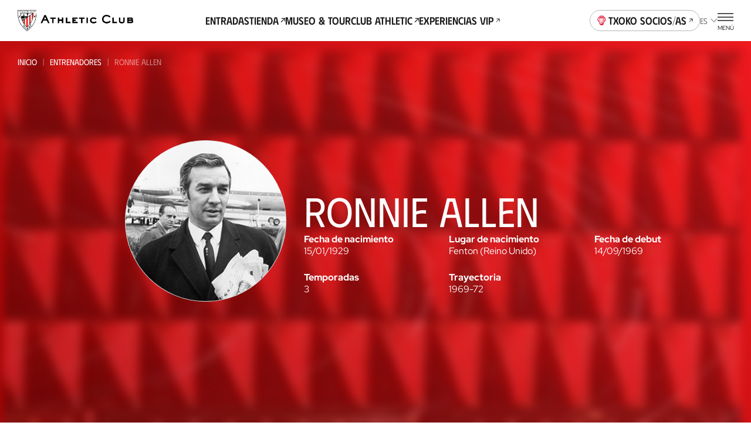

--- FILE ---
content_type: text/html
request_url: https://www.athletic-club.eus/entrenadores/ronnie-allen/
body_size: 39328
content:
<!DOCTYPE html><html lang="es"> <head><!-- Google Tag Manager --><script>
      (function (w, d, s, l, i) {
        w[l] = w[l] || [];
        w[l].push({ 'gtm.start': new Date().getTime(), event: 'gtm.js' });
        var f = d.getElementsByTagName(s)[0],
          j = d.createElement(s),
          dl = l != 'dataLayer' ? '&l=' + l : '';
        j.async = true;
        j.src = 'https://www.googletagmanager.com/gtm.js?id=' + i + dl;
        f.parentNode.insertBefore(j, f);
      })(window, document, 'script', 'dataLayer', 'GTM-TWKKT9KZ');
    </script><script>
      try {
        // ——— DataLayer inicial ———
      window.dataLayer = window.dataLayer || [];
      window.dataLayer.push({ 'gtm.start': Date.now(), event: 'gtm.js' });
      // ——— Evento SSO Login success ———
      const matchGTM = document.cookie.match(/(?:^|;\s*)user_gtm_data=([^;]+)/);
      if (matchGTM) {        
        const gtmData = JSON.parse(decodeURIComponent(matchGTM[1]));
        const match = document.cookie.match(/(?:^|; )sso_event=([^;]+)/);
        if (gtmData) {
          if (match && match[1] === 'login_success') {
            window.dataLayer.push({
              event: 'sso_login_success',
              ... gtmData
            });
            document.cookie = 'sso_event=; Max-Age=0; path=/';
          } else {
            window.dataLayer.push({
              event: 'sso_autologin_success',
              ... gtmData
            });
          }
        }
      }
      } catch (error) {
        console.log(error);
      }

    </script><!-- End Google Tag Manager --><meta charset="UTF-8"><meta name="viewport" content="viewport-fit=cover, width=device-width, initial-scale=1.0, user-scalable=yes"><!-- Chrome, Firefox OS and Opera --><meta name="theme-color" content="#ffffff"><!-- Windows Phone --><meta name="msapplication-navbutton-color" content="#ffffff"><!-- iOS Safari --><meta name="apple-mobile-web-app-status-bar-style" content="#ffffff"><link rel="icon" type="image/x-icon" href="/favicon.ico"><link rel="apple-touch-icon" href="/192.png"><link rel="manifest" href="/manifest.json"><meta name="generator" content="Astro v4.2.0"><link rel="alternate" hreflang="es" href="/entrenadores"><link rel="alternate" hreflang="eu" href="/eu/entrenatzaileak"><link rel="alternate" hreflang="en" href="/en/coaches"><link rel="canonical" href="https://www.athletic-club.eus/entrenadores/ronnie-allen/"><link rel="sitemap" type="application/xml" href="https://www.athletic-club.eus/sitemap.xml"><title>Ronnie Allen | Entrenador | Athletic Club Website Oficial</title><meta name="description" content="Ronnie Allen | Athletic Club Website Oficial"><!-- Facebook & WhatsApp Meta Tags --><meta property="og:url" content="https://www.athletic-club.eus/entrenadores/ronnie-allen/"><meta property="og:type" content="website"><meta property="og:title" content="Ronnie Allen | Entrenador | Athletic Club Website Oficial"><meta property="og:description" content="Ronnie Allen | Athletic Club Website Oficial"><meta property="og:image" content="https://www.athletic-club.eus/athletic-share.jpg"><!-- Twitter Meta Tags --><meta name="twitter:card" content="summary"><!-- <meta name="twitter:card" content="summary_large_image" /> --><meta property="twitter:domain" content="athletic-club.eus"><meta property="twitter:url" content="https://www.athletic-club.eus/entrenadores/ronnie-allen/"><meta name="twitter:title" content="Ronnie Allen | Entrenador | Athletic Club Website Oficial"><meta name="twitter:description" content="Ronnie Allen | Athletic Club Website Oficial"><meta property="twitter:image" content="https://www.athletic-club.eus/athletic-share.jpg"><style>.skeleton__item{background-color:var(--color-grey-100);display:block;min-height:calc(var(--s) * 3);border-radius:calc(var(--s) * 2);margin-bottom:calc(var(--s) * 2)}
.header-page[data-astro-cid-7qaqgifz]{--padding: calc(var(--s) * 4) 0 calc(var(--s) * 5);--margin: 0;position:relative;padding:var(--padding)}@media screen and (min-width: 1200px){.header-page[data-astro-cid-7qaqgifz]{--padding: calc(var(--s) * 6) 0 calc(var(--s) * 7)}}.header-page[data-astro-cid-7qaqgifz] h1[data-astro-cid-7qaqgifz].heading .heading--xxxl[data-astro-cid-7qaqgifz] .heading--light[data-astro-cid-7qaqgifz] .heading--secondary[data-astro-cid-7qaqgifz]{line-height:.8!important}@media screen and (max-width: 767px){.header-page--rm-gradient-mobile[data-astro-cid-7qaqgifz]:before{display:none}}@media screen and (min-width: 768px) and (max-width: 1199px){.header-page--rm-gradient-tablet[data-astro-cid-7qaqgifz]:before{display:none}}@media screen and (min-width: 1200px){.header-page--rm-gradient-desktop[data-astro-cid-7qaqgifz]:before{display:none}}.header-page[data-astro-cid-7qaqgifz]:before{content:"";position:absolute;top:0;left:0;z-index:0;width:100%;height:100%;opacity:.73}.header-page[data-astro-cid-7qaqgifz] .header-page__background{position:absolute;top:0;left:0;width:100%;height:100%;z-index:-1}.header-page[data-astro-cid-7qaqgifz] .header-page__background img[data-astro-cid-7qaqgifz]{width:100%;height:100%;object-fit:cover;object-position:center}.header-page[data-astro-cid-7qaqgifz] .header-page__background img[data-astro-cid-7qaqgifz].has-logo{margin-left:15px;object-fit:contain;width:calc(100% - 30px)}.header-page[data-astro-cid-7qaqgifz] .header-page__background img[data-astro-cid-7qaqgifz].sponsors{margin-top:-20px;max-height:145px;object-fit:contain;object-position:top}.header-page[data-astro-cid-7qaqgifz] .header-page__background.has-logo{top:-60px}.header-page[data-astro-cid-7qaqgifz] .header-page__background img{width:100%;height:100%;object-fit:cover;object-position:center}.header-page__heading[data-astro-cid-7qaqgifz]{max-width:calc(5 * 100 / 6 * 1%)}.header-page__description[data-astro-cid-7qaqgifz],.header-page[data-astro-cid-7qaqgifz] p{color:var(--color-primary-contrast);margin-top:calc(var(--s) * 4);font-size:var(--fs-base);line-height:var(--lh-base);font-family:var(--font-primary);font-variation-settings:"wght" var(--heading-font-variation-settings, 400)}.header-page[data-astro-cid-7qaqgifz] .wrapper-fluid[data-astro-cid-7qaqgifz]{position:relative;z-index:1}.header-page--gradient-red[data-astro-cid-7qaqgifz]:before{background:linear-gradient(233.65deg,#ca0308 12.5%,#940000 78.21%)}.header-page--gradient-black[data-astro-cid-7qaqgifz]:before{background:linear-gradient(220deg,#464646 0%,#000 100%)}.header-page[data-astro-cid-7qaqgifz] .breadcrumbs{--padding: 0}
.skeleton{display:flex;flex-direction:column;gap:var(--s2)}.skeleton>div{display:flex;flex-direction:row;padding:calc(var(--s) * 3) 0 calc(var(--s) * 3) calc(var(--s) * 2);min-height:calc(var(--s2) * 11.7);align-items:center}.skeleton>div+div{border-top:1px solid var(--color-grey-100);align-items:center}.skeleton__item{border-radius:0}.skeleton__item-figure{width:calc(var(--s2) * 6.3);height:calc(var(--s2) * 6.3);border-radius:calc(var(--s2) * 6.3);margin:0 calc(var(--s) * 3) 0 0}.skeleton__item-heading{height:calc(var(--s) * 6);width:calc(var(--s2) * 15)}.skeleton__item-subheading{height:calc(var(--s) * 3);width:calc(var(--s2) * 10)}
.list-coaches .item-person{--avatar-align-self: flex-start}@media screen and (min-width: 768px){.list-coaches__list{display:grid;grid-template-columns:repeat(2,1fr);column-gap:calc(var(--safe-area) * 2)}}@media screen and (min-width: 992px){.list-coaches__list{margin-top:var(--s5);display:grid;grid-template-columns:repeat(3,1fr);column-gap:var(--safe-area)}}@media screen and (min-width: 1200px){.list-coaches__list{column-gap:calc(var(--safe-area) * 2)}}.list-coaches__list>.item-person:last-child{--border-bottom: none}@media screen and (min-width: 992px){.list-coaches__list>.item-person:last-child{border-bottom:1px solid var(--color-grey-100)}}
.card-expandable{--padding: var(--s7) 0 var(--s9) 0;border-radius:calc(var(--s) * 4) calc(var(--s) * 4) 0 0;padding:var(--padding)}.card-expandable__content{overflow:hidden;transition:height .3s ease-in-out}.card-expandable__overflow{position:relative;padding-top:calc(var(--s) * 4)}.card-expandable__overflow:after{content:"";position:absolute;pointer-events:none;bottom:0;left:0;right:0;width:100%;height:calc(var(--s2) * 20);transition:.5s ease-in-out all;background:linear-gradient(0,rgba(var(--color-primary-rgb),1) 50%,rgba(var(--color-primary-rgb),0) 100%)}.card-expandable__overflow>div{display:flex;justify-content:center;position:relative;z-index:1}.card-expandable__overflow .button{--icon-transform: rotate(0);--icon-transition: transform .3s ease-in-out}.card-expandable--expanded.card-expandable--overflow .card-expandable__content{height:calc(var(--exp-height) * var(--s2) * .1)}.card-expandable--expanded .card-expandable__overflow:after{opacity:0}.card-expandable--expanded .card-expandable__overflow .button{--icon-transform: rotate(180deg)}.card-expandable--color-primary{background-color:var(--color-primary);color:var(--color-primary-contrast)}.card-expandable--color-secondary{background-color:var(--color-secondary);color:var(--color-secondary-contrast)}.card-expandable--color-light{background-color:var(--color-light);color:var(--color-primary)}.card-expandable--overflow .card-expandable__content{height:calc(var(--max-height) * var(--s2) * .1)}
</style>
<link rel="stylesheet" href="/_astro/index.GQ9NRKBV.css" />
<link rel="stylesheet" href="/_astro/index.1nWgHw4t.css" />
<style>@charset "UTF-8";.item-person{--border-bottom: 1px solid var(--color-grey-100);--avatar-align-self: center;--avatar-margin: 0 calc(var(--s) * 3) 0 0;display:flex;padding:var(--s4) 0 var(--s5) var(--s);align-items:flex-start;position:relative;border-bottom:var(--border-bottom)}@media screen and (min-width: 992px){.item-person{padding:calc(var(--s) * 4) 0 calc(var(--s) * 4) calc(var(--s) * 1)}}.item-person:first-of-type{padding-top:var(--s6)}@media screen and (min-width: 768px){.item-person:first-of-type{padding-top:calc(var(--s) * 4)}}.item-person:last-of-type{margin-bottom:var(--s4)}@media screen and (min-width: 992px){.item-person:last-of-type{margin-bottom:0}}.item-person .avatar-player{flex:0 0 calc(var(--s) * 13);margin-right:calc(var(--s) * 3);padding-top:var(--s2);max-width:none;margin:var(--avatar-margin)}.item-person--with-rank .item-person__body{height:100%;display:flex;flex-direction:column;justify-content:space-between}@media screen and (min-width: 1200px){.item-person--with-rank .item-person__actions .button{--button-font-size: calc(var(--s2) * 1.6) !important}}.item-person__body{flex-grow:1}.item-person__body-footer{display:flex;flex-direction:row;justify-content:space-between;align-items:center;margin-top:var(--s2)}.item-person__subtitle,.item-person__description{font-size:var(--fs-sm);line-height:var(--lh-sm);font-family:var(--font-primary);font-variation-settings:"wght" var(--heading-font-variation-settings, 400)}.item-person__description{margin-top:calc(var(--s) * .5)}.item-person__description{color:var(--color-grey-400)}.item-person__total{padding:0;align-self:flex-end;display:flex;align-items:flex-end;gap:var(--s);font-size:var(--fs-xl);line-height:var(--lh-xl);font-family:var(--font-primary);font-variation-settings:"wght" var(--heading-font-variation-settings, 400)}.item-person__total .icon{--color: var(--color-grey-400);margin-bottom:.12em;--size: .75em}.item-person__rank{flex:0 0 var(--s4);align-self:flex-start;font-size:var(--fs-sec-md);line-height:var(--lh-sec-md);font-family:var(--font-secondary);font-variation-settings:"wght" var(--heading-font-variation-settings, 400)}.item-person__rank:after{content:"º"}.item-person__rank-match{flex:0 0 var(--s4);align-self:flex-start;margin-top:calc(var(--s2));margin-bottom:calc(var(--s) * -1);font-size:var(--fs-sec-rank);line-height:var(--lh-sec-rank);font-family:var(--font-secondary);font-variation-settings:"wght" var(--heading-font-variation-settings, 400)}@media (min-width: 767px){.item-person__rank-match{margin-top:calc(var(--s4));margin-bottom:calc(var(--s) * -2)}}.item-person__rank-match:after{content:"º"}.item-person__actions .button{padding-top:0;padding-bottom:0;margin-top:calc(var(--s) * -1);margin-bottom:calc(var(--s) * -2)}
</style>
<link rel="stylesheet" href="/_astro/index.0gFZCbdt.css" />
<style>.picture{--border-radius: 0;--overflow: auto;border-radius:var(--border-radius);--width: auto;--height: auto;--max-width: none;--max-height: none;width:var(--width);height:var(--height);max-width:var(--max-width);max-height:var(--max-height);position:var(--img-position);aspect-ratio:var(--aspect-ratio);display:block}.picture img{position:var(--img-position)}.picture--background{position:absolute;top:0;left:0;width:100%;height:100%;z-index:-1}.picture--background img{width:100%;height:100%;object-fit:cover;object-position:center}.picture--background img.has-logo{margin-left:15px;object-fit:contain;width:calc(100% - 30px)}.picture--background img.sponsors{margin-top:-20px;max-height:145px;object-fit:contain;object-position:top}.picture--background.has-logo{top:-60px}.picture--background :global(img){width:100%;height:100%;object-fit:cover;object-position:center}.picture--cover{position:relative;overflow:hidden;height:100%}.picture--cover img{width:100%;height:100%;object-fit:cover;object-position:center}.picture--contain img{width:100%;height:100%;object-fit:contain;object-position:bottom}@media screen and (min-width: 992px){.picture--rounded{--border-radius: var(--s2);--overflow: hidden}}.picture.mobile-position-left img{object-position:left!important}.picture.mobile-position-center img{object-position:center!important}.picture.mobile-position-right img{object-position:right!important}@media screen and (min-width: 992px){.picture.desktop-position-top img{object-position:top!important}}@media screen and (min-width: 992px){.picture.desktop-position-center img{object-position:center!important}}@media screen and (min-width: 992px){.picture.desktop-position-bottom img{object-position:bottom!important}}.picture.modal__small-picture img{max-height:100px}
.avatar-player,.avatar-player .picture{position:relative}.avatar-player img:before{content:"";display:block;position:absolute;width:100%;height:100%;top:0;left:0;background:url(/static-icons/placeholder-avatar.svg) no-repeat;background-size:cover}.avatar-player img:before{border-radius:calc(var(--s) * 13)}.avatar-player--image-type-new{display:flex;justify-content:flex-end;align-items:flex-end;overflow:hidden;padding-top:calc(var(--s) * 3);max-width:calc(var(--s) * 15)}@media screen and (min-width: 992px){.avatar-player--image-type-new{max-width:calc(var(--s) * 18)}}.avatar-player--image-type-new .picture{min-width:60px;height:calc(var(--s) * 15);margin-bottom:calc(var(--s) * -1)}@media screen and (min-width: 992px){.avatar-player--image-type-new .picture{height:calc(var(--s) * 17)}}.avatar-player--image-type-new .picture img{width:100%;height:100%;object-fit:contain;display:block}.avatar-player--image-type-new .picture--with-dorsal{margin:0 0 0 24px}.avatar-player--image-type-legacy{display:inline-block}.avatar-player--image-type-legacy .picture{width:calc(var(--s) * 13);height:calc(var(--s) * 13);border-radius:calc(var(--s) * 13);border:1px solid var(--color-grey-100);margin:16px 0}.avatar-player--image-type-legacy .picture img{width:100%;height:100%;object-fit:cover;object-position:top center;border-radius:calc(var(--s) * 13)}.avatar-player--image-type-legacy .picture--with-dorsal{margin:16px 0 16px 32px}.avatar-player__dorsal{position:absolute;top:0;left:0;font-family:var(--font-tertiary);font-size:calc(var(--s2) * 2.6);padding-top:var(--s)}@media screen and (min-width: 992px){.avatar-player__dorsal{font-size:calc(var(--s2) * 3);padding-top:calc(var(--s) * 2)}}
.helper-tap{display:flex;gap:var(--s2);margin:0 var(--safe-area)}.helper-tap svg{overflow:visible;min-width:calc(var(--s2) * 2.4);--start: 0;--end: 1;transform:scale(var(--start, 0));animation:scale .25s .3s ease-out forwards}.helper-tap svg>path:last-of-type{transform-origin:bottom}.helper-tap p{--start: 0;--end: 1;opacity:0;animation:opacity .35s .65s ease-in forwards}
.helper-swipe{display:flex;gap:var(--s2);margin:0 var(--safe-area)}.helper-swipe svg{overflow:visible;min-width:calc(var(--s2) * 2.4)}.helper-swipe svg>path:last-of-type{transform-origin:bottom}.swiper-slide.swiper-slide-active .helper-swipe svg{--start: 0;--end: 1;transform:scale(var(--start, 0));animation:scale .25s .3s ease-out forwards}.swiper-slide.swiper-slide-active .helper-swipe svg>path:last-of-type{animation:hand-swipe 1.6s .65s cubic-bezier(.23,1,.72,1) 2 both}.swiper-slide.swiper-slide-active .helper-swipe svg g{animation:translate-x-100 1.6s .65s cubic-bezier(.23,1,.72,1) 2 backwards}.swiper-slide.swiper-slide-active .helper-swipe p{--start: 0;--end: 1;opacity:0;animation:opacity .35s .65s ease-in forwards}
</style>
<link rel="stylesheet" href="/_astro/index.PxnPkxDX.css" />
<link rel="stylesheet" href="/_astro/index.VyKod33W.css" />
<link rel="stylesheet" href="/_astro/index.AiuGqRLX.css" />
<link rel="stylesheet" href="/_astro/index.hqo_jQQ-.css" />
<link rel="stylesheet" href="/_astro/index.eygZzaFQ.css" />
<style>.card-stats-small{border-radius:var(--s2);display:flex;align-items:center;gap:var(--s)}@media screen and (min-width: 340px){.card-stats-small{gap:calc(var(--s) + var(--s) / 2)}}.card-stats-small--featured{color:var(--color-green)}.card-stats-small--icon-default .icon{--color: var(--color-primary)}.card-stats-small--icon-yellow .icon{--color: var(--color-yellow-card)}.card-stats-small--icon-red .icon{--color: var(--color-secondary)}.card-stats-small .icon{margin-left:calc(var(--s) * -1);height:var(--s3);width:var(--s2)}.card-stats-small__number{font-size:var(--fs-base);line-height:var(--lh-base);font-family:var(--font-primary);font-variation-settings:"wght" var(--heading-font-variation-settings, 700);min-width:var(--s3);text-align:end}.card-stats-small__legend{font-size:var(--fs-xs);line-height:var(--lh-xs);font-family:var(--font-primary);font-variation-settings:"wght" var(--heading-font-variation-settings, 400);text-transform:uppercase}
.select{position:relative}.select-options{display:flex;flex-direction:column;border-radius:var(--s2);background:#fffffff5;box-shadow:0 calc(var(--s2) * .4) calc(var(--s2) * .8) 0 #00000040;--dropdown-max-height: calc(var(--s2) * 40);padding:0 calc(var(--s) * 4);position:fixed}.select-options--dropdown{margin-left:var(--s);padding:0 0 0 calc(var(--s) * 5);position:absolute;z-index:101}.select-options--dropdown .select-options__options{min-width:calc(var(--s2) * 18);max-height:var(--dropdown-max-height)}.select-options--dropdown .select-options__options>*[role=option]{padding:calc(var(--s) * 2) calc(var(--s) * 6) calc(var(--s) * 2) 0}.select-options--dropdown .select-options__options>*[role=option]:first-of-type{padding-top:calc(var(--s) * 5)}.select-options--dropdown .select-options__options>*[role=option]:last-of-type{padding-bottom:calc(var(--s) * 5)}.select-options--dialog{top:calc(50% + var(--site-header-height) / 2);left:50%;transform:translate(-50%,-50%);z-index:999;padding:calc(var(--s) * 4) calc(var(--s) * 4);width:calc(100vw - var(--safe-area) * 2);max-height:calc(100dvh - var(--site-header-height) * 2);max-width:calc(100vw - var(--safe-area) * 2)}.select-options--dialog .select-options__options>*[role=option]{padding:calc(var(--s) * 3) calc(var(--s) / 2)}.select-options .select-options__options{overflow-y:auto;list-style:none;padding:0}.select-options .select-options__options>*[role=option]{display:block;font-size:var(--fs-sec-xs);line-height:var(--lh-sec-xs);font-family:var(--font-secondary);font-variation-settings:"wght" var(--heading-font-variation-settings, 400);text-transform:uppercase;cursor:pointer}.select-options .select-options__options>*[role=option][aria-selected=true]{color:var(--color-secondary)}.select-options .select-options__dialog-close{position:absolute;top:0;right:0}.filter-selects{max-width:100%;z-index:999;position:relative}.filter-selects--has-wrapper{padding:0 var(--safe-area)}.filter-selects__intro{margin-bottom:var(--s5)}.filter-selects__search{margin-top:1px;margin-bottom:calc(var(--s) * 3);display:flex;column-gap:var(--s2);align-items:center}@media screen and (min-width: 1200px){.filter-selects__search{margin-top:calc(var(--s) * -1.5);padding-left:var(--safe-area);padding-right:var(--safe-area);position:absolute;right:0;width:calc(4 * 100 / var(--cols) * 1%);z-index:10}}.filter-selects__selects{z-index:101}.filter-selects__selects .slider{margin-left:calc(var(--safe-area) * -1);margin-right:calc(var(--safe-area) * -1);padding:0 var(--safe-area);overflow:visible}
.list-posts{--margin: 0 0 calc(var(--s) * 6);margin:var(--margin)}.list-posts__featured{margin-bottom:calc(var(--s) * 6)}.list-posts__list{display:grid;column-gap:var(--s3);row-gap:calc(var(--s) * 6);grid-template-columns:repeat(2,1fr);margin-bottom:calc(var(--s) * 10)}@media screen and (min-width: 768px){.list-posts__list{grid-template-columns:repeat(4,1fr)}}@media screen and (min-width: 992px){.list-posts__list{column-gap:var(--s3);grid-template-columns:repeat(4,1fr)}}@media screen and (min-width: 1200px){.list-posts__list{grid-template-columns:repeat(5,1fr);row-gap:var(--s10)}}.list-posts__group-header{margin-bottom:calc(var(--s) * 4)}@media screen and (min-width: 1200px){.list-posts__group-header{margin-bottom:calc(var(--s) * 8)}}.list-posts__group-header+.list-posts__group-date{margin-top:calc(var(--s) * 1)}@media screen and (min-width: 1200px){.list-posts__group-header+.list-posts__group-date{margin-top:calc(var(--s) * 2)}}.list-posts__group-date{font-size:var(--fs-xs);line-height:var(--lh-xs);font-family:var(--font-primary);font-variation-settings:"wght" var(--heading-font-variation-settings, 400);text-transform:uppercase}.list-posts .card-post{--max-width: 100%}.list-posts .card-post--featured{grid-column-start:1;grid-column-end:3}@media screen and (min-width: 768px){.list-posts .card-post--featured{--figure-aspect-ratio: 910 / 603}}
.total-results{display:flex;align-items:flex-start;flex-direction:column}
</style>
<link rel="stylesheet" href="/_astro/slider.73mAbBAm.css" />
<style>.card-post{--margin: 0;--max-width: calc(var(--s2) * 28);--width: 100%;--flex: unset;--color:var(--color-text);--figure-aspect-ratio: 163 / 237;--figure-height: auto;position:relative;display:block;max-width:var(--max-width);width:var(--width);margin:var(--margin);flex:var(--flex);color:var(--color)}@media screen and (min-width: 768px){.card-post{--figure-aspect-ratio: unset;--figure-height: 30vw}}@media screen and (min-width: 992px){.card-post{--figure-height: 30.9vw}}@media screen and (min-width: 1200px){.card-post{--figure-height: 25.9vw}}.card-post--color-light{--color:var(--color-light)}.card-post:hover .card-post__figure img{transform:scale(1.05)}.card-post--has-media-icons .card-post__figure:after{content:"";height:20%;position:absolute;bottom:0;left:0;pointer-events:none;width:100%;background:linear-gradient(0,#000 0%,#0000 100%)}.card-post__categories{list-style-type:none;padding:0;margin:0 0 calc(var(--s) * .5);display:flex;flex-wrap:wrap}.card-post__categories>li{font-size:var(--fs-xs);line-height:var(--lh-xs);font-family:var(--font-primary);font-variation-settings:"wght" var(--heading-font-variation-settings, 400);text-transform:uppercase;margin-bottom:calc(var(--s) * .5)}.card-post__categories>li:after{content:"|";margin:0 var(--s)}.card-post__categories>li:last-child:after{display:none}.card-post__figure{position:relative;border-radius:calc(var(--s) * 2);overflow:hidden;aspect-ratio:var(--figure-aspect-ratio);height:var(--figure-height);width:100%}.card-post__figure picture{overflow:hidden}.card-post__figure img{transition:var(--transition-default)}.card-post__figure picture,.card-post__figure img{width:100%;height:100%;object-fit:cover;object-position:center}.card-post__chip{position:absolute;top:var(--s2);left:var(--s2);z-index:1;opacity:.9;background:var(--color-light);color:var(--color-text);padding:.3em 1em;font-size:calc(var(--s2) * 1);font-variation-settings:"wght" 700;font-family:var(--font-primary);text-transform:uppercase;border-radius:3em}@media screen and (min-width: 992px){.card-post__chip{font-size:calc(var(--s2) * 1.2)}}.card-post__chip--live{display:flex;color:var(--color-red);align-items:center}.card-post__chip--live:before{content:"";width:calc(var(--s2) * .4);height:calc(var(--s2) * .4);border-radius:calc(var(--s2) * .4);background-color:var(--color-red);margin-right:.6em}.card-post__icon-play{position:absolute;top:50%;left:50%;margin-top:var(--s2);transform:translate(-50%,-50%);--color: var(--color-light);width:calc(var(--s2) * 7);height:calc(var(--s2) * 7);z-index:1}.card-post__icon-play svg{width:100%;height:100%}.card-post__header{margin-top:calc(var(--s) * 3)}.card-post__excerpt,.card-post .button{display:none}@media screen and (min-width: 1200px){.card-post .button{display:inline-block;text-decoration:underline;margin-top:calc(var(--s) * 4)}}.card-post__media-icons{position:absolute;bottom:var(--s3);right:var(--s3);display:flex;gap:var(--s2);z-index:1}.card-post__media-icon{position:relative}.card-post__media-icon .icon{display:block;--color: var(--color-light);--width: calc(var(--s2) * 3);--height: calc(var(--s2) * 3)}.card-post__media-icon span:not(.icon){font-size:calc(var(--s2) * 1.2);color:var(--color-light);position:absolute;top:calc(50% + .1em);left:calc(50% + .1em);transform:translate(-50%,-50%);font-variation-settings:"wght" 700}.card-post-date{font-size:var(--fs-m);line-height:var(--lh-m);font-family:var(--font-primary);font-variation-settings:"wght" var(--heading-font-variation-settings, 400);margin-bottom:calc(var(--s))}@media screen and (min-width: 1200px){.card-post-date{margin-bottom:calc(var(--s) * 2)}}
.slider{--margin: 0;--padding: 0;--first-slide-margin-left: 0;--last-slide-margin-right: 0;--slide-width: 100%;margin:var(--margin);padding:var(--padding);overflow:hidden}.slider .swiper-slide{width:var(--slide-width);max-width:var(--slide-max-width);height:var(--slide-height)}.slider--spv-auto>.swiper{display:flex;overflow:visible}.slider--spv-auto>.swiper .swiper-wrapper>.swiper-slide{margin-right:var(--s2)}.slider--spv-auto>.swiper .swiper-wrapper>.swiper-slide:last-child{margin-right:0}.slider--spv-auto .swiper-slide{--slide-width: auto;max-width:var(--slide-max-width)}@media screen and (min-width: 992px){.slider.hm-posts-slider.slider--spv-auto>.swiper .swiper-wrapper>.swiper-slide,.slider.hm-games-slider.slider--spv-auto>.swiper .swiper-wrapper>.swiper-slide,.slider.hm-tickets-slider.slider--spv-auto>.swiper .swiper-wrapper>.swiper-slide,.slider.hm-museum-slider.slider--spv-auto>.swiper .swiper-wrapper>.swiper-slide,.slider.slider-equipaciones-2023-24.slider--spv-auto>.swiper .swiper-wrapper>.swiper-slide{margin-right:var(--s4)!important}}.slider.hm-tickets-slider .swiper{margin:0}.slider--centered-slides .swiper .swiper-wrapper>.swiper-slide,.slider--centered-slides .swiper .swiper-wrapper swiper-slide{display:flex;justify-content:center;align-items:center}.slider .swiper-button-disabled{cursor:not-allowed}.slider .swiper-pagination-lock{display:none!important}.slider.slider-tickets .swiper{margin-left:0}.slider-ui:has(.swiper-pagination-lock) .swiper-button-disabled{visibility:hidden}
.shields-vs{display:flex;align-items:center}.shields-vs abbr{padding:0 var(--s);position:relative;font-size:var(--fs-sec-sm);line-height:var(--lh-sec-sm);font-family:var(--font-secondary);font-variation-settings:"wght" var(--heading-font-variation-settings, 500);text-decoration:none;align-self:normal;display:flex;align-items:center;font-size:calc(var(--s2));margin:var(--custom-abbr-height, var(--s))}@media screen and (min-width: 1200px){.shields-vs abbr{font-size:var(--fs-sec-xs);line-height:var(--lh-sec-xs);font-family:var(--font-secondary);font-variation-settings:"wght" var(--heading-font-variation-settings, 500)}}.shields-vs abbr span{position:relative}.shields-vs abbr:before,.shields-vs abbr:after{content:"";display:block;position:absolute;width:calc(var(--s2) * .1);left:50%;background:var(--color-primary)}.shields-vs abbr:before{transform:rotate(20deg) translate(50%,-100%)}.shields-vs abbr:after{transform:rotate(20deg) translate(50%,100%)}.shields-vs img{object-fit:contain;max-width:none}.shields-vs--size-xs{max-height:var(--custom-shield-size, calc(var(--s4) * 2))}.shields-vs--size-xs img{height:var(--custom-shield-size, calc(var(--s4) * 2))}.shields-vs--size-xs abbr:before,.shields-vs--size-xs abbr:after{height:var(--custom-abbr-height, 40%)}.shields-vs--size-xs abbr:before{transform:rotate(20deg) translate(50%,-130%)}.shields-vs--size-xs abbr:after{transform:rotate(20deg) translate(50%,130%)}.shields-vs--size-sm{max-height:var(--custom-shield-size, calc(var(--s) * 11))}.shields-vs--size-sm img{height:var(--custom-shield-size, calc(var(--s) * 11))}.shields-vs--size-sm abbr:before,.shields-vs--size-sm abbr:after{height:var(--custom-abbr-height, 30%)}.shields-vs--size-md{max-height:var(--custom-shield-size, calc(var(--s4) * 4))}.shields-vs--size-md img{height:var(--custom-shield-size, calc(var(--s4) * 4))}.shields-vs--size-md abbr{margin:var(--custom-abbr-margin, var(--s2))}.shields-vs--size-md abbr:before,.shields-vs--size-md abbr:after{height:var(--custom-abbr-height, 25%)}.shields-vs--size-lg{max-height:var(--custom-shield-size, calc(var(--s4) * 5))}.shields-vs--size-lg img{height:var(--custom-shield-size, calc(var(--s4) * 5))}.shields-vs--size-lg abbr{margin:var(--custom-abbr-margin, var(--s4));font-size:var(--fs-sec-xs);line-height:var(--lh-sec-xs);font-family:var(--font-secondary);font-variation-settings:"wght" var(--heading-font-variation-settings, 500)}.shields-vs--size-lg abbr:before,.shields-vs--size-lg abbr:after{height:var(--custom-abbr-height, 35%)}.shields-vs--color-light abbr{color:var(--color-light)}.shields-vs--color-light abbr span{background-color:transparent}.shields-vs--color-light abbr:before,.shields-vs--color-light abbr:after{background:var(--color-light)}
</style>
<link rel="stylesheet" href="/_astro/index.VGVOSe6J.css" />
<link rel="stylesheet" href="/_astro/index.fIxarDYq.css" />
<style>.collapse__body{display:block;overflow:hidden;transition:height .3s ease-in-out;height:0}.collapse__body-inner{padding:1px 0!important;margin:-1px 0!important}.collapse__body--open{height:auto}.collapse__body--expanding{animation:expand .3s ease-in-out}.collapse__body--collapsing{animation:collapse .3s ease-in-out}.collapse__header{background:transparent;border:0;-webkit-tap-highlight-color:transparent;-webkit-tap-highlight-color:rgba(255,255,255,.2)}.collapse--open .collapse__icon,.collapse--expanding .collapse__icon{transform:rotate(180deg)}.collapse--collapsing .collapse__icon{transform:rotate(0)}.collapse--styled{border-bottom:1px solid rgba(var(--color-grey-300-rgb),.5)}.collapse--styled .heading{padding:1em 0}.collapse--styled .collapse__header{display:flex;align-items:center;width:100%;justify-content:space-between;background-color:transparent;border:none;text-align:left;padding:0}.collapse--styled .collapse__header .collapse__icon{--size: 1rem;flex:0 0 1rem;transition:transform .2s ease-out}@media screen and (min-width: 1200px){.collapse--styled .collapse__header .collapse__icon{--size: 1.2rem;flex:0 0 1.2rem}}.collapse--styled .collapse__header-content{padding-right:calc(var(--s) * 2)}.collapse--styled .content-html{padding-bottom:calc(var(--s) * 4)}.collapse--styled .content-html>*:first-child{margin-top:0}.collapse--styled .content-html>*:last-child{margin-bottom:0}@keyframes expand{0%{height:0}to{height:var(--collapse-body-height)}}@keyframes collapse{0%{height:var(--collapse-body-height)}to{height:0}}
</style>
<link rel="stylesheet" href="/_astro/index.PjfA-reQ.css" /><script type="module" src="/_astro/hoisted.y7f_CUTx.js"></script></head> <body> <!-- Google Tag Manager (noscript) --> <noscript><iframe src="https://www.googletagmanager.com/ns.html?id=GTM-TWKKT9KZ" height="0" width="0" style="display:none;visibility:hidden"></iframe></noscript><!-- End Google Tag Manager (noscript) --> <style>astro-island,astro-slot,astro-static-slot{display:contents}</style><script>(()=>{var e=async t=>{await(await t())()};(self.Astro||(self.Astro={})).load=e;window.dispatchEvent(new Event("astro:load"));})();;(()=>{var b=Object.defineProperty;var f=(c,o,i)=>o in c?b(c,o,{enumerable:!0,configurable:!0,writable:!0,value:i}):c[o]=i;var l=(c,o,i)=>(f(c,typeof o!="symbol"?o+"":o,i),i);var p;{let c={0:t=>m(t),1:t=>i(t),2:t=>new RegExp(t),3:t=>new Date(t),4:t=>new Map(i(t)),5:t=>new Set(i(t)),6:t=>BigInt(t),7:t=>new URL(t),8:t=>new Uint8Array(t),9:t=>new Uint16Array(t),10:t=>new Uint32Array(t)},o=t=>{let[e,r]=t;return e in c?c[e](r):void 0},i=t=>t.map(o),m=t=>typeof t!="object"||t===null?t:Object.fromEntries(Object.entries(t).map(([e,r])=>[e,o(r)]));customElements.get("astro-island")||customElements.define("astro-island",(p=class extends HTMLElement{constructor(){super(...arguments);l(this,"Component");l(this,"hydrator");l(this,"hydrate",async()=>{var d;if(!this.hydrator||!this.isConnected)return;let e=(d=this.parentElement)==null?void 0:d.closest("astro-island[ssr]");if(e){e.addEventListener("astro:hydrate",this.hydrate,{once:!0});return}let r=this.querySelectorAll("astro-slot"),a={},h=this.querySelectorAll("template[data-astro-template]");for(let n of h){let s=n.closest(this.tagName);s!=null&&s.isSameNode(this)&&(a[n.getAttribute("data-astro-template")||"default"]=n.innerHTML,n.remove())}for(let n of r){let s=n.closest(this.tagName);s!=null&&s.isSameNode(this)&&(a[n.getAttribute("name")||"default"]=n.innerHTML)}let u;try{u=this.hasAttribute("props")?m(JSON.parse(this.getAttribute("props"))):{}}catch(n){let s=this.getAttribute("component-url")||"<unknown>",y=this.getAttribute("component-export");throw y&&(s+=` (export ${y})`),console.error(`[hydrate] Error parsing props for component ${s}`,this.getAttribute("props"),n),n}await this.hydrator(this)(this.Component,u,a,{client:this.getAttribute("client")}),this.removeAttribute("ssr"),this.dispatchEvent(new CustomEvent("astro:hydrate"))});l(this,"unmount",()=>{this.isConnected||this.dispatchEvent(new CustomEvent("astro:unmount"))})}disconnectedCallback(){document.removeEventListener("astro:after-swap",this.unmount),document.addEventListener("astro:after-swap",this.unmount,{once:!0})}connectedCallback(){if(!this.hasAttribute("await-children")||document.readyState==="interactive"||document.readyState==="complete")this.childrenConnectedCallback();else{let e=()=>{document.removeEventListener("DOMContentLoaded",e),r.disconnect(),this.childrenConnectedCallback()},r=new MutationObserver(()=>{var a;((a=this.lastChild)==null?void 0:a.nodeType)===Node.COMMENT_NODE&&this.lastChild.nodeValue==="astro:end"&&(this.lastChild.remove(),e())});r.observe(this,{childList:!0}),document.addEventListener("DOMContentLoaded",e)}}async childrenConnectedCallback(){let e=this.getAttribute("before-hydration-url");e&&await import(e),this.start()}start(){let e=JSON.parse(this.getAttribute("opts")),r=this.getAttribute("client");if(Astro[r]===void 0){window.addEventListener(`astro:${r}`,()=>this.start(),{once:!0});return}Astro[r](async()=>{let a=this.getAttribute("renderer-url"),[h,{default:u}]=await Promise.all([import(this.getAttribute("component-url")),a?import(a):()=>()=>{}]),d=this.getAttribute("component-export")||"default";if(!d.includes("."))this.Component=h[d];else{this.Component=h;for(let n of d.split("."))this.Component=this.Component[n]}return this.hydrator=u,this.hydrate},e,this)}attributeChangedCallback(){this.hydrate()}},l(p,"observedAttributes",["props"]),p))}})();</script><astro-island uid="nJKoK" prefix="r3" component-url="/_astro/SiteHeader.PNPUC21K.js" component-export="default" renderer-url="/_astro/client.7y_Bdp9y.js" props="{&quot;url&quot;:[7,&quot;https://www.athletic-club.eus/entrenadores/ronnie-allen/&quot;],&quot;featuredMenuItems&quot;:[1,[[0,{&quot;name&quot;:[0,&quot;Entradas&quot;],&quot;url&quot;:[0,&quot;/entradas&quot;],&quot;newTab&quot;:[0,false],&quot;icon&quot;:[0,&quot;ticket.svg&quot;],&quot;nombreAnalytics&quot;:[0,&quot;Entradas&quot;]}],[0,{&quot;name&quot;:[0,&quot;Tienda&quot;],&quot;url&quot;:[0,&quot;https://tienda.athletic-club.eus/es/?utm_source=athletic-club.eus&amp;utm_medium=referral&amp;utm_campaign=ecosistema-ac&amp;utm_content=menu-mobile&quot;],&quot;newTab&quot;:[0,true],&quot;icon&quot;:[0,&quot;t-shirt.svg&quot;],&quot;nombreAnalytics&quot;:[0,&quot;Tienda&quot;]}],[0,{&quot;name&quot;:[0,&quot;Museo &amp; Tour&quot;],&quot;url&quot;:[0,&quot;/entradas/museo-tour&quot;],&quot;newTab&quot;:[0,false],&quot;icon&quot;:[0,&quot;ticket.svg&quot;],&quot;nombreAnalytics&quot;:[0,&quot;Museo &amp; Tour&quot;]}],[0,{&quot;name&quot;:[0,&quot;Club Athletic&quot;],&quot;url&quot;:[0,&quot;https://clubathletic.athletic-club.eus/es/?utm_source=athletic-club.eus&amp;utm_medium=referral&amp;utm_campaign=ecosistema-ac&amp;utm_content=menu-mobile&quot;],&quot;newTab&quot;:[0,true],&quot;icon&quot;:[0,&quot;club-athletic.svg&quot;],&quot;nombreAnalytics&quot;:[0,&quot;Club Athletic&quot;]}],[0,{&quot;name&quot;:[0,&quot;Experiencias VIP&quot;],&quot;url&quot;:[0,&quot;https://sanmames.athletic-club.eus/vip-area/experiencias/?utm_source=athletic-club.eus&amp;utm_medium=referral&amp;utm_campaign=ecosistema-ac&amp;utm_content=menu-mobile&quot;],&quot;newTab&quot;:[0,true],&quot;icon&quot;:[0,&quot;sm-stadium.svg&quot;],&quot;nombreAnalytics&quot;:[0,&quot;Experiencias VIP&quot;]}]]],&quot;mainMenuItems&quot;:[1,[[0,{&quot;name&quot;:[0,&quot;Entradas&quot;],&quot;url&quot;:[0,&quot;/entradas&quot;],&quot;newTab&quot;:[0,false],&quot;nombreAnalytics&quot;:[0,&quot;Entradas&quot;]}],[0,{&quot;name&quot;:[0,&quot;Tienda&quot;],&quot;url&quot;:[0,&quot;https://shop.athletic-club.eus/es?utm_source=athletic-club.eus&amp;utm_medium=referral&amp;utm_campaign=ecosistema-ac&amp;utm_content=menu-desktop&quot;],&quot;newTab&quot;:[0,true],&quot;nombreAnalytics&quot;:[0,&quot;Tienda&quot;]}],[0,{&quot;name&quot;:[0,&quot;Museo &amp; Tour&quot;],&quot;url&quot;:[0,&quot;/entradas/museo-tour&quot;],&quot;newTab&quot;:[0,false],&quot;nombreAnalytics&quot;:[0,&quot;Museo &amp; Tour&quot;]}],[0,{&quot;name&quot;:[0,&quot;Club Athletic&quot;],&quot;url&quot;:[0,&quot;https://clubathletic.athletic-club.eus/es/?utm_source=athletic-club.eus&amp;utm_medium=referral&amp;utm_campaign=ecosistema-ac&amp;utm_content=menu-desktop&quot;],&quot;newTab&quot;:[0,true],&quot;nombreAnalytics&quot;:[0,&quot;Club Athletic&quot;]}],[0,{&quot;name&quot;:[0,&quot;Experiencias VIP&quot;],&quot;url&quot;:[0,&quot;https://sanmames.athletic-club.eus/vip-area/experiencias/?utm_source=athletic-club.eus&amp;utm_medium=referral&amp;utm_campaign=ecosistema-ac&amp;utm_content=menu-desktop&quot;],&quot;newTab&quot;:[0,true],&quot;nombreAnalytics&quot;:[0,&quot;Experiencias&quot;]}]]],&quot;extendedMenuItems&quot;:[1,[[0,{&quot;name&quot;:[0,&quot;Actualidad&quot;],&quot;url&quot;:[0,null],&quot;url_footer&quot;:[0,null],&quot;icon&quot;:[0,null],&quot;column_number&quot;:[0,1],&quot;column_number_tablet&quot;:[0,1],&quot;column_number_mobile&quot;:[0,1],&quot;type&quot;:[0,&quot;primary&quot;],&quot;newTab&quot;:[0,false],&quot;show_in_burger_menu&quot;:[0,true],&quot;show_as_secondary_element&quot;:[0,false],&quot;children&quot;:[1,[[0,{&quot;name&quot;:[0,&quot;Noticias&quot;],&quot;url&quot;:[0,&quot;/noticias&quot;],&quot;url_footer&quot;:[0,&quot;/noticias&quot;],&quot;newTab&quot;:[0,false],&quot;show_in_burger_menu&quot;:[0,true],&quot;show_as_secondary_element&quot;:[0,false],&quot;children&quot;:[1,[]],&quot;nombreAnalytics&quot;:[0,&quot;Noticias&quot;]}],[0,{&quot;name&quot;:[0,&quot;Multimedia&quot;],&quot;url&quot;:[0,&quot;/media&quot;],&quot;url_footer&quot;:[0,&quot;/media&quot;],&quot;newTab&quot;:[0,false],&quot;show_in_burger_menu&quot;:[0,true],&quot;show_as_secondary_element&quot;:[0,false],&quot;children&quot;:[1,[]],&quot;nombreAnalytics&quot;:[0,&quot;Multimedia&quot;]}],[0,{&quot;name&quot;:[0,&quot;Hemeroteca&quot;],&quot;url&quot;:[0,&quot;/hemeroteca&quot;],&quot;url_footer&quot;:[0,&quot;/hemeroteca&quot;],&quot;newTab&quot;:[0,false],&quot;show_in_burger_menu&quot;:[0,true],&quot;show_as_secondary_element&quot;:[0,false],&quot;children&quot;:[1,[]],&quot;nombreAnalytics&quot;:[0,&quot;Hemeroteca&quot;]}]]],&quot;nombreAnalytics&quot;:[0,&quot;ACTUALIDAD&quot;]}],[0,{&quot;name&quot;:[0,&quot;Equipos&quot;],&quot;url&quot;:[0,null],&quot;url_footer&quot;:[0,null],&quot;icon&quot;:[0,null],&quot;column_number&quot;:[0,2],&quot;column_number_tablet&quot;:[0,2],&quot;column_number_mobile&quot;:[0,1],&quot;type&quot;:[0,&quot;primary&quot;],&quot;newTab&quot;:[0,false],&quot;show_in_burger_menu&quot;:[0,true],&quot;show_as_secondary_element&quot;:[0,false],&quot;children&quot;:[1,[[0,{&quot;name&quot;:[0,&quot;Athletic Club&quot;],&quot;url&quot;:[0,&quot;/equipos/athletic-club/2025-26/plantilla&quot;],&quot;url_footer&quot;:[0,&quot;/equipos/athletic-club/2025-26/plantilla&quot;],&quot;newTab&quot;:[0,false],&quot;show_in_burger_menu&quot;:[0,true],&quot;show_as_secondary_element&quot;:[0,false],&quot;children&quot;:[1,[]],&quot;nombreAnalytics&quot;:[0,&quot;Athletic-Club&quot;]}],[0,{&quot;name&quot;:[0,&quot;Athletic Club Fem&quot;],&quot;url&quot;:[0,&quot;/equipos/athletic-club-femenino/2025-26/plantilla&quot;],&quot;url_footer&quot;:[0,&quot;/equipos/athletic-club-femenino/2025-26/plantilla&quot;],&quot;newTab&quot;:[0,false],&quot;show_in_burger_menu&quot;:[0,true],&quot;show_as_secondary_element&quot;:[0,false],&quot;children&quot;:[1,[]],&quot;nombreAnalytics&quot;:[0,&quot;Athletic Club Femenino&quot;]}],[0,{&quot;name&quot;:[0,&quot;Bilbao Athletic&quot;],&quot;url&quot;:[0,&quot;/equipos/bilbao-athletic/2025-26/plantilla&quot;],&quot;url_footer&quot;:[0,&quot;/equipos/bilbao-athletic/2025-26/plantilla&quot;],&quot;newTab&quot;:[0,false],&quot;show_in_burger_menu&quot;:[0,true],&quot;show_as_secondary_element&quot;:[0,true],&quot;children&quot;:[1,[]],&quot;nombreAnalytics&quot;:[0,&quot;Bilbao Athletic&quot;]}],[0,{&quot;name&quot;:[0,&quot;Femenino B&quot;],&quot;url&quot;:[0,&quot;/equipos/athletic-club-b/2025-26/plantilla&quot;],&quot;url_footer&quot;:[0,&quot;/equipos/athletic-club-b/2025-26/plantilla&quot;],&quot;newTab&quot;:[0,false],&quot;show_in_burger_menu&quot;:[0,true],&quot;show_as_secondary_element&quot;:[0,true],&quot;children&quot;:[1,[]],&quot;nombreAnalytics&quot;:[0,&quot;Athletic Club Fem B&quot;]}],[0,{&quot;name&quot;:[0,&quot;Premier League U21&quot;],&quot;url&quot;:[0,&quot;/equipos/athletic-club-u21/2025-26/&quot;],&quot;url_footer&quot;:[0,&quot;/equipos/athletic-club-u21/2025-26/&quot;],&quot;newTab&quot;:[0,false],&quot;show_in_burger_menu&quot;:[0,true],&quot;show_as_secondary_element&quot;:[0,true],&quot;children&quot;:[1,[]],&quot;nombreAnalytics&quot;:[0,&quot;Premier League U21&quot;]}],[0,{&quot;name&quot;:[0,&quot;Basconia&quot;],&quot;url&quot;:[0,&quot;/equipos/basconia/2025-26/partidos&quot;],&quot;url_footer&quot;:[0,&quot;/equipos/basconia/2025-26/partidos&quot;],&quot;newTab&quot;:[0,false],&quot;show_in_burger_menu&quot;:[0,true],&quot;show_as_secondary_element&quot;:[0,true],&quot;children&quot;:[1,[]],&quot;nombreAnalytics&quot;:[0,&quot;Basconia&quot;]}],[0,{&quot;name&quot;:[0,&quot;Femenino C&quot;],&quot;url&quot;:[0,&quot;/equipos/athletic-club-c/2025-26&quot;],&quot;url_footer&quot;:[0,&quot;/equipos/athletic-club-c/2025-26&quot;],&quot;newTab&quot;:[0,false],&quot;show_in_burger_menu&quot;:[0,true],&quot;show_as_secondary_element&quot;:[0,true],&quot;children&quot;:[1,[]],&quot;nombreAnalytics&quot;:[0,&quot;Femenino C&quot;]}],[0,{&quot;name&quot;:[0,&quot;Athletic Youth League&quot;],&quot;url&quot;:[0,&quot;/equipos/athletic-youth-league/2025-26/partidos&quot;],&quot;url_footer&quot;:[0,&quot;/equipos/athletic-youth-league/2025-26/partidos&quot;],&quot;newTab&quot;:[0,false],&quot;show_in_burger_menu&quot;:[0,true],&quot;show_as_secondary_element&quot;:[0,false],&quot;children&quot;:[1,[]],&quot;nombreAnalytics&quot;:[0,&quot;Athletic Youth League&quot;]}],[0,{&quot;name&quot;:[0,&quot;Juvenil Div. de Honor&quot;],&quot;url&quot;:[0,&quot;/equipos/athletic-juvenil-division-de-honor/2025-26&quot;],&quot;url_footer&quot;:[0,&quot;/equipos/athletic-juvenil-division-de-honor/2025-26&quot;],&quot;newTab&quot;:[0,false],&quot;show_in_burger_menu&quot;:[0,true],&quot;show_as_secondary_element&quot;:[0,true],&quot;children&quot;:[1,[]],&quot;nombreAnalytics&quot;:[0,&quot;Juvenil Div. de Honor&quot;]}],[0,{&quot;name&quot;:[0,&quot;Juvenil Liga Nacional&quot;],&quot;url&quot;:[0,&quot;/equipos/athletic-juvenil-liga-nacional/2025-26&quot;],&quot;url_footer&quot;:[0,&quot;/equipos/athletic-juvenil-liga-nacional/2025-26&quot;],&quot;newTab&quot;:[0,false],&quot;show_in_burger_menu&quot;:[0,true],&quot;show_as_secondary_element&quot;:[0,true],&quot;children&quot;:[1,[]],&quot;nombreAnalytics&quot;:[0,&quot;Juvenil Liga Nacional&quot;]}],[0,{&quot;name&quot;:[0,&quot;Cadete Liga Vasca&quot;],&quot;url&quot;:[0,&quot;/equipos/athletic-cadete-liga-vasca/2025-26&quot;],&quot;url_footer&quot;:[0,&quot;/equipos/athletic-cadete-liga-vasca/2025-26&quot;],&quot;newTab&quot;:[0,false],&quot;show_in_burger_menu&quot;:[0,true],&quot;show_as_secondary_element&quot;:[0,true],&quot;children&quot;:[1,[]],&quot;nombreAnalytics&quot;:[0,&quot;Cadete Liga Vasca&quot;]}],[0,{&quot;name&quot;:[0,&quot;Cadete Div. de Honor&quot;],&quot;url&quot;:[0,&quot;/equipos/athletic-cadete-division-de-honor/2025-26&quot;],&quot;url_footer&quot;:[0,&quot;/equipos/athletic-cadete-division-de-honor/2025-26&quot;],&quot;newTab&quot;:[0,false],&quot;show_in_burger_menu&quot;:[0,true],&quot;show_as_secondary_element&quot;:[0,true],&quot;children&quot;:[1,[]],&quot;nombreAnalytics&quot;:[0,&quot;Cadete Div. de Honor&quot;]}],[0,{&quot;name&quot;:[0,&quot;Femenino Cadete&quot;],&quot;url&quot;:[0,&quot;/equipos/athletic-femenino-cadete/2025-26&quot;],&quot;url_footer&quot;:[0,&quot;/equipos/athletic-femenino-cadete/2025-26&quot;],&quot;newTab&quot;:[0,false],&quot;show_in_burger_menu&quot;:[0,true],&quot;show_as_secondary_element&quot;:[0,true],&quot;children&quot;:[1,[]],&quot;nombreAnalytics&quot;:[0,&quot;Femenino Cadete&quot;]}],[0,{&quot;name&quot;:[0,&quot;Infantil 2012&quot;],&quot;url&quot;:[0,&quot;/equipos/infantil-a-2012/2025-26/plantilla&quot;],&quot;url_footer&quot;:[0,&quot;/equipos/infantil-a-2012/2025-26/plantilla&quot;],&quot;newTab&quot;:[0,false],&quot;show_in_burger_menu&quot;:[0,true],&quot;show_as_secondary_element&quot;:[0,true],&quot;children&quot;:[1,[]],&quot;nombreAnalytics&quot;:[0,&quot;Infantil 2012&quot;]}],[0,{&quot;name&quot;:[0,&quot;Infantil 2010&quot;],&quot;url&quot;:[0,&quot;/equipos/athletic-infantil-2010/2023-24&quot;],&quot;url_footer&quot;:[0,&quot;/equipos/athletic-infantil-2010/2023-24&quot;],&quot;newTab&quot;:[0,false],&quot;show_in_burger_menu&quot;:[0,false],&quot;show_as_secondary_element&quot;:[0,true],&quot;children&quot;:[1,[]],&quot;nombreAnalytics&quot;:[0,&quot;Infantil 2010&quot;]}],[0,{&quot;name&quot;:[0,&quot;Infantil 2013&quot;],&quot;url&quot;:[0,&quot;/equipos/infantil-b-2013/2025-26/plantilla/&quot;],&quot;url_footer&quot;:[0,&quot;/equipos/infantil-b-2013/2025-26/plantilla/&quot;],&quot;newTab&quot;:[0,false],&quot;show_in_burger_menu&quot;:[0,true],&quot;show_as_secondary_element&quot;:[0,true],&quot;children&quot;:[1,[]],&quot;nombreAnalytics&quot;:[0,&quot;Infantil 2013&quot;]}],[0,{&quot;name&quot;:[0,&quot;Femenino Infantil&quot;],&quot;url&quot;:[0,&quot;/equipos/athletic-femenino-infantil/2025-26/plantilla/&quot;],&quot;url_footer&quot;:[0,&quot;/equipos/athletic-femenino-infantil/2025-26/plantilla/&quot;],&quot;newTab&quot;:[0,false],&quot;show_in_burger_menu&quot;:[0,true],&quot;show_as_secondary_element&quot;:[0,true],&quot;children&quot;:[1,[]],&quot;nombreAnalytics&quot;:[0,&quot;Femenino Infantil&quot;]}],[0,{&quot;name&quot;:[0,&quot;Alevín 2012&quot;],&quot;url&quot;:[0,&quot;/equipos/athletic-alevin-2012/2023-24&quot;],&quot;url_footer&quot;:[0,&quot;/equipos/athletic-alevin-2012/2023-24&quot;],&quot;newTab&quot;:[0,false],&quot;show_in_burger_menu&quot;:[0,false],&quot;show_as_secondary_element&quot;:[0,true],&quot;children&quot;:[1,[]],&quot;nombreAnalytics&quot;:[0,&quot;Alevín 2012&quot;]}],[0,{&quot;name&quot;:[0,&quot;Alevín 2014&quot;],&quot;url&quot;:[0,&quot;/equipos/alevin-a-2014/2025-26/plantilla/&quot;],&quot;url_footer&quot;:[0,&quot;/equipos/alevin-a-2014/2025-26/plantilla/&quot;],&quot;newTab&quot;:[0,false],&quot;show_in_burger_menu&quot;:[0,true],&quot;show_as_secondary_element&quot;:[0,true],&quot;children&quot;:[1,[]],&quot;nombreAnalytics&quot;:[0,&quot;Alevín 2014&quot;]}],[0,{&quot;name&quot;:[0,&quot;Alevín 2015&quot;],&quot;url&quot;:[0,&quot;/equipos/alevin-b-2015/2025-26/plantilla/&quot;],&quot;url_footer&quot;:[0,&quot;/equipos/alevin-b-2015/2025-26/plantilla/&quot;],&quot;newTab&quot;:[0,false],&quot;show_in_burger_menu&quot;:[0,true],&quot;show_as_secondary_element&quot;:[0,true],&quot;children&quot;:[1,[]],&quot;nombreAnalytics&quot;:[0,&quot;Alevín 2015&quot;]}],[0,{&quot;name&quot;:[0,&quot;Genuine AC Fundazioa&quot;],&quot;url&quot;:[0,&quot;/equipos/athletic-genuine/2024-25&quot;],&quot;url_footer&quot;:[0,&quot;/equipos/athletic-genuine/2024-25&quot;],&quot;newTab&quot;:[0,false],&quot;show_in_burger_menu&quot;:[0,true],&quot;show_as_secondary_element&quot;:[0,false],&quot;children&quot;:[1,[]],&quot;nombreAnalytics&quot;:[0,&quot;Genuine AC Fundazioa&quot;]}],[0,{&quot;name&quot;:[0,&quot;Agenda de partidos&quot;],&quot;url&quot;:[0,&quot;/equipos/horarios&quot;],&quot;url_footer&quot;:[0,&quot;/equipos/horarios&quot;],&quot;newTab&quot;:[0,false],&quot;show_in_burger_menu&quot;:[0,true],&quot;show_as_secondary_element&quot;:[0,false],&quot;children&quot;:[1,[]],&quot;nombreAnalytics&quot;:[0,&quot;Agenda de Partidos&quot;]}]]],&quot;nombreAnalytics&quot;:[0,&quot;EQUIPOS&quot;]}],[0,{&quot;name&quot;:[0,&quot;Entradas&quot;],&quot;url&quot;:[0,null],&quot;url_footer&quot;:[0,null],&quot;icon&quot;:[0,null],&quot;column_number&quot;:[0,3],&quot;column_number_tablet&quot;:[0,2],&quot;column_number_mobile&quot;:[0,1],&quot;type&quot;:[0,&quot;primary&quot;],&quot;newTab&quot;:[0,false],&quot;show_in_burger_menu&quot;:[0,false],&quot;show_as_secondary_element&quot;:[0,false],&quot;children&quot;:[1,[[0,{&quot;name&quot;:[0,&quot;Entradas Partidos&quot;],&quot;url&quot;:[0,&quot;/entradas&quot;],&quot;url_footer&quot;:[0,&quot;/entradas&quot;],&quot;newTab&quot;:[0,false],&quot;show_in_burger_menu&quot;:[0,false],&quot;show_as_secondary_element&quot;:[0,false],&quot;children&quot;:[1,[]],&quot;nombreAnalytics&quot;:[0,&quot;Entradas Partidos&quot;]}],[0,{&quot;name&quot;:[0,&quot;Experiencias VIP&quot;],&quot;url&quot;:[0,&quot;https://sanmames.athletic-club.eus/vip-area/experiencias/?utm_source=athletic-club.eus&amp;utm_medium=referral&amp;utm_campaign=ecosistema-ac&amp;utm_content=menu-hamburguesa&quot;],&quot;url_footer&quot;:[0,&quot;https://sanmames.athletic-club.eus/vip-area/experiencias/?utm_source=athletic-club.eus&amp;utm_medium=referral&amp;utm_campaign=ecosistema-ac&amp;utm_content=footer&quot;],&quot;newTab&quot;:[0,true],&quot;show_in_burger_menu&quot;:[0,false],&quot;show_as_secondary_element&quot;:[0,false],&quot;children&quot;:[1,[]],&quot;nombreAnalytics&quot;:[0,&quot;Experiencias VIP&quot;]}],[0,{&quot;name&quot;:[0,&quot;Entradas Museo&quot;],&quot;url&quot;:[0,&quot;/entradas/museo-tour&quot;],&quot;url_footer&quot;:[0,&quot;/entradas/museo-tour&quot;],&quot;newTab&quot;:[0,true],&quot;show_in_burger_menu&quot;:[0,false],&quot;show_as_secondary_element&quot;:[0,false],&quot;children&quot;:[1,[]],&quot;nombreAnalytics&quot;:[0,&quot;Entradas Tour y Museo&quot;]}]]],&quot;nombreAnalytics&quot;:[0,&quot;ENTRADAS&quot;]}],[0,{&quot;name&quot;:[0,&quot;Tienda&quot;],&quot;url&quot;:[0,null],&quot;url_footer&quot;:[0,null],&quot;icon&quot;:[0,null],&quot;column_number&quot;:[0,3],&quot;column_number_tablet&quot;:[0,2],&quot;column_number_mobile&quot;:[0,1],&quot;type&quot;:[0,&quot;primary&quot;],&quot;newTab&quot;:[0,false],&quot;show_in_burger_menu&quot;:[0,false],&quot;show_as_secondary_element&quot;:[0,false],&quot;children&quot;:[1,[[0,{&quot;name&quot;:[0,&quot;Tienda online AC Castore&quot;],&quot;url&quot;:[0,&quot;https://shop.athletic-club.eus?utm_source=athletic-club.eus&amp;utm_medium=referral&amp;utm_campaign=ecosistema-ac&amp;utm_content=menu-hamburguesa&quot;],&quot;url_footer&quot;:[0,&quot;https://shop.athletic-club.eus?utm_source=athletic-club.eus&amp;utm_medium=referral&amp;utm_campaign=ecosistema-ac&amp;utm_content=footer&quot;],&quot;newTab&quot;:[0,true],&quot;show_in_burger_menu&quot;:[0,false],&quot;show_as_secondary_element&quot;:[0,false],&quot;children&quot;:[1,[]],&quot;nombreAnalytics&quot;:[0,&quot;Tienda online&quot;]}],[0,{&quot;name&quot;:[0,&quot;Tiendas físicas&quot;],&quot;url&quot;:[0,&quot;https://shop.athletic-club.eus/pages/official-stores?utm_source=athletic-club.eus&amp;utm_medium=referral&amp;utm_campaign=ecosistema-ac&amp;utm_content=menu-hamburguesa&quot;],&quot;url_footer&quot;:[0,&quot;https://shop.athletic-club.eus/pages/official-stores?utm_source=athletic-club.eus&amp;utm_medium=referral&amp;utm_campaign=ecosistema-ac&amp;utm_content=footer&quot;],&quot;newTab&quot;:[0,true],&quot;show_in_burger_menu&quot;:[0,false],&quot;show_as_secondary_element&quot;:[0,false],&quot;children&quot;:[1,[]],&quot;nombreAnalytics&quot;:[0,&quot;Tiendas físicas&quot;]}]]],&quot;nombreAnalytics&quot;:[0,&quot;TIENDA&quot;]}],[0,{&quot;name&quot;:[0,&quot;San Mamés&quot;],&quot;url&quot;:[0,null],&quot;url_footer&quot;:[0,null],&quot;icon&quot;:[0,null],&quot;column_number&quot;:[0,3],&quot;column_number_tablet&quot;:[0,2],&quot;column_number_mobile&quot;:[0,1],&quot;type&quot;:[0,&quot;primary&quot;],&quot;newTab&quot;:[0,false],&quot;show_in_burger_menu&quot;:[0,true],&quot;show_as_secondary_element&quot;:[0,false],&quot;children&quot;:[1,[[0,{&quot;name&quot;:[0,&quot;Así es La Catedral&quot;],&quot;url&quot;:[0,&quot;https://sanmames.athletic-club.eus/san-mames/?utm_source=athletic-club.eus&amp;utm_medium=referral&amp;utm_campaign=ecosistema-ac&amp;utm_content=menu-hamburguesa&quot;],&quot;url_footer&quot;:[0,&quot;https://sanmames.athletic-club.eus/san-mames/?utm_source=athletic-club.eus&amp;utm_medium=referral&amp;utm_campaign=ecosistema-ac&amp;utm_content=footer&quot;],&quot;newTab&quot;:[0,true],&quot;show_in_burger_menu&quot;:[0,true],&quot;show_as_secondary_element&quot;:[0,false],&quot;children&quot;:[1,[]],&quot;nombreAnalytics&quot;:[0,&quot;Así es La Catedral&quot;]}],[0,{&quot;name&quot;:[0,&quot;AC Museoa &amp; Tour&quot;],&quot;url&quot;:[0,&quot;https://sanmames.athletic-club.eus/museo/?utm_source=athletic-club.eus&amp;utm_medium=referral&amp;utm_campaign=ecosistema-ac&amp;utm_content=menu-hamburguesa&quot;],&quot;url_footer&quot;:[0,&quot;https://sanmames.athletic-club.eus/museo/?utm_source=athletic-club.eus&amp;utm_medium=referral&amp;utm_campaign=ecosistema-ac&amp;utm_content=footer&quot;],&quot;newTab&quot;:[0,true],&quot;show_in_burger_menu&quot;:[0,true],&quot;show_as_secondary_element&quot;:[0,false],&quot;children&quot;:[1,[]],&quot;nombreAnalytics&quot;:[0,&quot;AC Museoa &amp; Tour&quot;]}],[0,{&quot;name&quot;:[0,&quot;San Mames VIP Area&quot;],&quot;url&quot;:[0,&quot;https://sanmames.athletic-club.eus/vip-area/?utm_source=athletic-club.eus&amp;utm_medium=referral&amp;utm_campaign=ecosistema-ac&amp;utm_content=menu-hamburguesa&quot;],&quot;url_footer&quot;:[0,&quot;https://sanmames.athletic-club.eus/vip-area/?utm_source=athletic-club.eus&amp;utm_medium=referral&amp;utm_campaign=ecosistema-ac&amp;utm_content=footer&quot;],&quot;newTab&quot;:[0,true],&quot;show_in_burger_menu&quot;:[0,true],&quot;show_as_secondary_element&quot;:[0,false],&quot;children&quot;:[1,[]],&quot;nombreAnalytics&quot;:[0,&quot;San Mames VIP Area&quot;]}],[0,{&quot;name&quot;:[0,&quot;San Mames Events&quot;],&quot;url&quot;:[0,&quot;https://sanmames.athletic-club.eus/espacios/?utm_source=athletic-club.eus&amp;utm_medium=referral&amp;utm_campaign=ecosistema-ac&amp;utm_content=menu-hamburguesa&quot;],&quot;url_footer&quot;:[0,&quot;https://sanmames.athletic-club.eus/espacios/?utm_source=athletic-club.eus&amp;utm_medium=referral&amp;utm_campaign=ecosistema-ac&amp;utm_content=footer&quot;],&quot;newTab&quot;:[0,true],&quot;show_in_burger_menu&quot;:[0,true],&quot;show_as_secondary_element&quot;:[0,false],&quot;children&quot;:[1,[]],&quot;nombreAnalytics&quot;:[0,&quot;San Mames Events&quot;]}],[0,{&quot;name&quot;:[0,&quot;Gastronomic Cathedral&quot;],&quot;url&quot;:[0,&quot;https://sanmames.athletic-club.eus/gastronomic-cathedral-sanmames/?utm_source=athletic-club.eus&amp;utm_medium=referral&amp;utm_campaign=ecosistema-ac&amp;utm_content=menu-hamburguesa&quot;],&quot;url_footer&quot;:[0,&quot;https://sanmames.athletic-club.eus/gastronomic-cathedral-sanmames/?utm_source=athletic-club.eus&amp;utm_medium=referral&amp;utm_campaign=ecosistema-ac&amp;utm_content=footer&quot;],&quot;newTab&quot;:[0,true],&quot;show_in_burger_menu&quot;:[0,true],&quot;show_as_secondary_element&quot;:[0,false],&quot;children&quot;:[1,[]],&quot;nombreAnalytics&quot;:[0,&quot;Gastronomic Cathedral&quot;]}]]],&quot;nombreAnalytics&quot;:[0,&quot;SAN MAMÉS&quot;]}],[0,{&quot;name&quot;:[0,&quot;Lezama&quot;],&quot;url&quot;:[0,null],&quot;url_footer&quot;:[0,null],&quot;icon&quot;:[0,null],&quot;column_number&quot;:[0,4],&quot;column_number_tablet&quot;:[0,2],&quot;column_number_mobile&quot;:[0,1],&quot;type&quot;:[0,&quot;primary&quot;],&quot;newTab&quot;:[0,false],&quot;show_in_burger_menu&quot;:[0,true],&quot;show_as_secondary_element&quot;:[0,false],&quot;children&quot;:[1,[[0,{&quot;name&quot;:[0,&quot;Nuestra cantera&quot;],&quot;url&quot;:[0,&quot;/equipos/lezama&quot;],&quot;url_footer&quot;:[0,&quot;/equipos/lezama&quot;],&quot;newTab&quot;:[0,false],&quot;show_in_burger_menu&quot;:[0,true],&quot;show_as_secondary_element&quot;:[0,false],&quot;children&quot;:[1,[[0,{&quot;name&quot;:[0,&quot;Así es Lezama&quot;],&quot;url&quot;:[0,&quot;/equipos/lezama&quot;],&quot;url_footer&quot;:[0,&quot;/equipos/lezama&quot;],&quot;newTab&quot;:[0,false],&quot;show_in_burger_menu&quot;:[0,true],&quot;show_as_secondary_element&quot;:[0,false],&quot;children&quot;:[1,[]],&quot;nombreAnalytics&quot;:[0,&quot;Así es Lezama&quot;]}],[0,{&quot;name&quot;:[0,&quot;Equipos&quot;],&quot;url&quot;:[0,&quot;/equipos/lezama/equipos&quot;],&quot;url_footer&quot;:[0,&quot;/equipos/lezama/equipos&quot;],&quot;newTab&quot;:[0,false],&quot;show_in_burger_menu&quot;:[0,true],&quot;show_as_secondary_element&quot;:[0,false],&quot;children&quot;:[1,[]],&quot;nombreAnalytics&quot;:[0,&quot;Equipos&quot;]}],[0,{&quot;name&quot;:[0,&quot;Clubes convenidos&quot;],&quot;url&quot;:[0,&quot;/equipos/lezama/clubes-convenidos&quot;],&quot;url_footer&quot;:[0,&quot;/equipos/lezama/clubes-convenidos&quot;],&quot;newTab&quot;:[0,false],&quot;show_in_burger_menu&quot;:[0,true],&quot;show_as_secondary_element&quot;:[0,false],&quot;children&quot;:[1,[]],&quot;nombreAnalytics&quot;:[0,&quot;Clubes convenidos&quot;]}]]],&quot;nombreAnalytics&quot;:[0,&quot;Nuestra cantera&quot;]}],[0,{&quot;name&quot;:[0,&quot;Proyecto Garathuz&quot;],&quot;url&quot;:[0,&quot;/garathuz&quot;],&quot;url_footer&quot;:[0,&quot;/garathuz&quot;],&quot;newTab&quot;:[0,false],&quot;show_in_burger_menu&quot;:[0,true],&quot;show_as_secondary_element&quot;:[0,false],&quot;children&quot;:[1,[]],&quot;nombreAnalytics&quot;:[0,&quot;Garathuz&quot;]}],[0,{&quot;name&quot;:[0,&quot;AC Football Center&quot;],&quot;url&quot;:[0,&quot;/consultoria-formacion&quot;],&quot;url_footer&quot;:[0,&quot;/consultoria-formacion&quot;],&quot;newTab&quot;:[0,false],&quot;show_in_burger_menu&quot;:[0,true],&quot;show_as_secondary_element&quot;:[0,false],&quot;children&quot;:[1,[[0,{&quot;name&quot;:[0,&quot;Formación&quot;],&quot;url&quot;:[0,&quot;/consultoria-formacion&quot;],&quot;url_footer&quot;:[0,&quot;/consultoria-formacion&quot;],&quot;newTab&quot;:[0,false],&quot;show_in_burger_menu&quot;:[0,true],&quot;show_as_secondary_element&quot;:[0,false],&quot;children&quot;:[1,[]],&quot;nombreAnalytics&quot;:[0,&quot;Formación&quot;]}],[0,{&quot;name&quot;:[0,&quot;Consultoría&quot;],&quot;url&quot;:[0,&quot;/consultoria-formacion/advisory&quot;],&quot;url_footer&quot;:[0,&quot;/consultoria-formacion/advisory&quot;],&quot;newTab&quot;:[0,false],&quot;show_in_burger_menu&quot;:[0,true],&quot;show_as_secondary_element&quot;:[0,false],&quot;children&quot;:[1,[]],&quot;nombreAnalytics&quot;:[0,&quot;Consultoría&quot;]}],[0,{&quot;name&quot;:[0,&quot;Coaches&quot;],&quot;url&quot;:[0,&quot;/consultoria-formacion/coaches&quot;],&quot;url_footer&quot;:[0,&quot;/consultoria-formacion/coaches&quot;],&quot;newTab&quot;:[0,false],&quot;show_in_burger_menu&quot;:[0,true],&quot;show_as_secondary_element&quot;:[0,false],&quot;children&quot;:[1,[]],&quot;nombreAnalytics&quot;:[0,&quot;Coaches&quot;]}]]],&quot;nombreAnalytics&quot;:[0,&quot;AC FOOTBALL CENTER&quot;]}],[0,{&quot;name&quot;:[0,&quot;AC Cup&quot;],&quot;url&quot;:[0,&quot;/ac-cup&quot;],&quot;url_footer&quot;:[0,&quot;/ac-cup&quot;],&quot;newTab&quot;:[0,false],&quot;show_in_burger_menu&quot;:[0,true],&quot;show_as_secondary_element&quot;:[0,false],&quot;children&quot;:[1,[]],&quot;nombreAnalytics&quot;:[0,&quot;AC Cup&quot;]}],[0,{&quot;name&quot;:[0,&quot;AC Campus&quot;],&quot;url&quot;:[0,&quot;/ac-campus&quot;],&quot;url_footer&quot;:[0,&quot;/ac-campus&quot;],&quot;newTab&quot;:[0,false],&quot;show_in_burger_menu&quot;:[0,true],&quot;show_as_secondary_element&quot;:[0,false],&quot;children&quot;:[1,[]],&quot;nombreAnalytics&quot;:[0,&quot;AC Campus&quot;]}],[0,{&quot;name&quot;:[0,&quot;AC Stage&quot;],&quot;url&quot;:[0,&quot;/ac-stage&quot;],&quot;url_footer&quot;:[0,&quot;/ac-stage&quot;],&quot;newTab&quot;:[0,false],&quot;show_in_burger_menu&quot;:[0,true],&quot;show_as_secondary_element&quot;:[0,false],&quot;children&quot;:[1,[]],&quot;nombreAnalytics&quot;:[0,&quot;AC Stage&quot;]}],[0,{&quot;name&quot;:[0,&quot;Eskola&quot;],&quot;url&quot;:[0,&quot;/eskola&quot;],&quot;url_footer&quot;:[0,&quot;/eskola&quot;],&quot;newTab&quot;:[0,false],&quot;show_in_burger_menu&quot;:[0,true],&quot;show_as_secondary_element&quot;:[0,false],&quot;children&quot;:[1,[]],&quot;nombreAnalytics&quot;:[0,&quot;Eskola&quot;]}]]],&quot;nombreAnalytics&quot;:[0,&quot;LEZAMA&quot;]}],[0,{&quot;name&quot;:[0,&quot;Athleticzales&quot;],&quot;url&quot;:[0,null],&quot;url_footer&quot;:[0,null],&quot;icon&quot;:[0,null],&quot;column_number&quot;:[0,4],&quot;column_number_tablet&quot;:[0,3],&quot;column_number_mobile&quot;:[0,2],&quot;type&quot;:[0,&quot;primary&quot;],&quot;newTab&quot;:[0,false],&quot;show_in_burger_menu&quot;:[0,true],&quot;show_as_secondary_element&quot;:[0,false],&quot;children&quot;:[1,[[0,{&quot;name&quot;:[0,&quot;Socios/as&quot;],&quot;url&quot;:[0,&quot;/socios&quot;],&quot;url_footer&quot;:[0,&quot;/socios&quot;],&quot;newTab&quot;:[0,false],&quot;show_in_burger_menu&quot;:[0,true],&quot;show_as_secondary_element&quot;:[0,false],&quot;children&quot;:[1,[]],&quot;nombreAnalytics&quot;:[0,&quot;Socios/as&quot;]}],[0,{&quot;name&quot;:[0,&quot;Gazte Abonoa&quot;],&quot;url&quot;:[0,&quot;/gazteabonoa&quot;],&quot;url_footer&quot;:[0,&quot;/gazteabonoa&quot;],&quot;newTab&quot;:[0,false],&quot;show_in_burger_menu&quot;:[0,true],&quot;show_as_secondary_element&quot;:[0,false],&quot;children&quot;:[1,[]],&quot;nombreAnalytics&quot;:[0,&quot;Gazte Abonoa&quot;]}],[0,{&quot;name&quot;:[0,&quot;Club Athletic&quot;],&quot;url&quot;:[0,&quot;/club-athletic&quot;],&quot;url_footer&quot;:[0,&quot;/club-athletic&quot;],&quot;newTab&quot;:[0,false],&quot;show_in_burger_menu&quot;:[0,true],&quot;show_as_secondary_element&quot;:[0,false],&quot;children&quot;:[1,[]],&quot;nombreAnalytics&quot;:[0,&quot;Club Athletic&quot;]}],[0,{&quot;name&quot;:[0,&quot;Peñas oficiales&quot;],&quot;url&quot;:[0,&quot;/club/penas-oficiales&quot;],&quot;url_footer&quot;:[0,&quot;/club/penas-oficiales&quot;],&quot;newTab&quot;:[0,false],&quot;show_in_burger_menu&quot;:[0,true],&quot;show_as_secondary_element&quot;:[0,false],&quot;children&quot;:[1,[]],&quot;nombreAnalytics&quot;:[0,&quot;Peñas oficiales&quot;]}],[0,{&quot;name&quot;:[0,&quot;Abonos VIP&quot;],&quot;url&quot;:[0,&quot;https://sanmames.athletic-club.eus/vip-area/abono/?utm_source=athletic-club.eus&amp;utm_medium=referral&amp;utm_campaign=ecosistema-ac&amp;utm_content=menu-hamburguesa&quot;],&quot;url_footer&quot;:[0,&quot;https://sanmames.athletic-club.eus/vip-area/abono/?utm_source=athletic-club.eus&amp;utm_medium=referral&amp;utm_campaign=ecosistema-ac&amp;utm_content=footer&quot;],&quot;newTab&quot;:[0,false],&quot;show_in_burger_menu&quot;:[0,true],&quot;show_as_secondary_element&quot;:[0,false],&quot;children&quot;:[1,[]],&quot;nombreAnalytics&quot;:[0,&quot;abonados VIP&quot;]}],[0,{&quot;name&quot;:[0,&quot;Comunidad&quot;],&quot;url&quot;:[0,&quot;/comunidad-athleticzale&quot;],&quot;url_footer&quot;:[0,&quot;/comunidad-athleticzale&quot;],&quot;newTab&quot;:[0,false],&quot;show_in_burger_menu&quot;:[0,true],&quot;show_as_secondary_element&quot;:[0,false],&quot;children&quot;:[1,[]],&quot;nombreAnalytics&quot;:[0,&quot;Comunidad athleticzale&quot;]}]]],&quot;nombreAnalytics&quot;:[0,&quot;ATHLETICZALES&quot;]}],[0,{&quot;name&quot;:[0,&quot;El Club&quot;],&quot;url&quot;:[0,null],&quot;url_footer&quot;:[0,null],&quot;icon&quot;:[0,null],&quot;column_number&quot;:[0,5],&quot;column_number_tablet&quot;:[0,3],&quot;column_number_mobile&quot;:[0,2],&quot;type&quot;:[0,&quot;secondary&quot;],&quot;newTab&quot;:[0,false],&quot;show_in_burger_menu&quot;:[0,true],&quot;show_as_secondary_element&quot;:[0,false],&quot;children&quot;:[1,[[0,{&quot;name&quot;:[0,&quot;Institucional&quot;],&quot;url&quot;:[0,&quot;/club/datos-institucionales&quot;],&quot;url_footer&quot;:[0,&quot;/club/datos-institucionales&quot;],&quot;newTab&quot;:[0,false],&quot;show_in_burger_menu&quot;:[0,true],&quot;show_as_secondary_element&quot;:[0,false],&quot;children&quot;:[1,[]],&quot;nombreAnalytics&quot;:[0,&quot;Institucional&quot;]}],[0,{&quot;name&quot;:[0,&quot;Filosofía&quot;],&quot;url&quot;:[0,&quot;/filosofia/cual-es&quot;],&quot;url_footer&quot;:[0,&quot;/filosofia/cual-es&quot;],&quot;newTab&quot;:[0,false],&quot;show_in_burger_menu&quot;:[0,true],&quot;show_as_secondary_element&quot;:[0,false],&quot;children&quot;:[1,[]],&quot;nombreAnalytics&quot;:[0,&quot;Filosofía&quot;]}],[0,{&quot;name&quot;:[0,&quot;Junta Directiva&quot;],&quot;url&quot;:[0,&quot;/club/junta-directiva&quot;],&quot;url_footer&quot;:[0,&quot;/club/junta-directiva&quot;],&quot;newTab&quot;:[0,false],&quot;show_in_burger_menu&quot;:[0,true],&quot;show_as_secondary_element&quot;:[0,false],&quot;children&quot;:[1,[]],&quot;nombreAnalytics&quot;:[0,&quot;Junta Directiva&quot;]}],[0,{&quot;name&quot;:[0,&quot;Instalaciones&quot;],&quot;url&quot;:[0,&quot;/club/instalaciones&quot;],&quot;url_footer&quot;:[0,&quot;/club/instalaciones&quot;],&quot;newTab&quot;:[0,false],&quot;show_in_burger_menu&quot;:[0,true],&quot;show_as_secondary_element&quot;:[0,false],&quot;children&quot;:[1,[]],&quot;nombreAnalytics&quot;:[0,&quot;Instalaciones&quot;]}],[0,{&quot;name&quot;:[0,&quot;Patrocinadores&quot;],&quot;url&quot;:[0,&quot;/club/patrocinadores&quot;],&quot;url_footer&quot;:[0,&quot;/club/patrocinadores&quot;],&quot;newTab&quot;:[0,false],&quot;show_in_burger_menu&quot;:[0,true],&quot;show_as_secondary_element&quot;:[0,false],&quot;children&quot;:[1,[]],&quot;nombreAnalytics&quot;:[0,&quot;Patrocinadores&quot;]}],[0,{&quot;name&quot;:[0,&quot;Transparencia&quot;],&quot;url&quot;:[0,&quot;/club/datos-institucionales/transparencia&quot;],&quot;url_footer&quot;:[0,&quot;/club/datos-institucionales/transparencia&quot;],&quot;newTab&quot;:[0,false],&quot;show_in_burger_menu&quot;:[0,true],&quot;show_as_secondary_element&quot;:[0,false],&quot;children&quot;:[1,[]],&quot;nombreAnalytics&quot;:[0,&quot;Transparencia&quot;]}],[0,{&quot;name&quot;:[0,&quot;Canal del Informante&quot;],&quot;url&quot;:[0,&quot;/club/canal-de-denuncias&quot;],&quot;url_footer&quot;:[0,&quot;/club/canal-de-denuncias&quot;],&quot;newTab&quot;:[0,false],&quot;show_in_burger_menu&quot;:[0,true],&quot;show_as_secondary_element&quot;:[0,false],&quot;children&quot;:[1,[]],&quot;nombreAnalytics&quot;:[0,&quot;Canal del Informante&quot;]}],[0,{&quot;name&quot;:[0,&quot;Perfil del contratante&quot;],&quot;url&quot;:[0,&quot;/club/perfil-del-contratante&quot;],&quot;url_footer&quot;:[0,&quot;/club/perfil-del-contratante&quot;],&quot;newTab&quot;:[0,false],&quot;show_in_burger_menu&quot;:[0,true],&quot;show_as_secondary_element&quot;:[0,false],&quot;children&quot;:[1,[]],&quot;nombreAnalytics&quot;:[0,&quot;Perfil del contratante&quot;]}]]],&quot;nombreAnalytics&quot;:[0,&quot;EL CLUB&quot;]}],[0,{&quot;name&quot;:[0,&quot;Historia&quot;],&quot;url&quot;:[0,null],&quot;url_footer&quot;:[0,null],&quot;icon&quot;:[0,null],&quot;column_number&quot;:[0,5],&quot;column_number_tablet&quot;:[0,3],&quot;column_number_mobile&quot;:[0,2],&quot;type&quot;:[0,&quot;secondary&quot;],&quot;newTab&quot;:[0,false],&quot;show_in_burger_menu&quot;:[0,true],&quot;show_as_secondary_element&quot;:[0,false],&quot;children&quot;:[1,[[0,{&quot;name&quot;:[0,&quot;Década a década&quot;],&quot;url&quot;:[0,&quot;/club/historia&quot;],&quot;url_footer&quot;:[0,&quot;/club/historia&quot;],&quot;newTab&quot;:[0,false],&quot;show_in_burger_menu&quot;:[0,true],&quot;show_as_secondary_element&quot;:[0,false],&quot;children&quot;:[1,[]],&quot;nombreAnalytics&quot;:[0,&quot;Década a década&quot;]}],[0,{&quot;name&quot;:[0,&quot;Palmarés&quot;],&quot;url&quot;:[0,&quot;/palmares&quot;],&quot;url_footer&quot;:[0,&quot;/palmares&quot;],&quot;newTab&quot;:[0,false],&quot;show_in_burger_menu&quot;:[0,true],&quot;show_as_secondary_element&quot;:[0,false],&quot;children&quot;:[1,[]],&quot;nombreAnalytics&quot;:[0,&quot;Palmarés&quot;]}],[0,{&quot;name&quot;:[0,&quot;Futbolistas&quot;],&quot;url&quot;:[0,&quot;/estadisticas/futbolistas&quot;],&quot;url_footer&quot;:[0,&quot;/estadisticas/futbolistas&quot;],&quot;newTab&quot;:[0,false],&quot;show_in_burger_menu&quot;:[0,true],&quot;show_as_secondary_element&quot;:[0,false],&quot;children&quot;:[1,[]],&quot;nombreAnalytics&quot;:[0,&quot;Futbolistas&quot;]}],[0,{&quot;name&quot;:[0,&quot;Rivales&quot;],&quot;url&quot;:[0,&quot;/estadisticas/rivales&quot;],&quot;url_footer&quot;:[0,&quot;/estadisticas/rivales&quot;],&quot;newTab&quot;:[0,false],&quot;show_in_burger_menu&quot;:[0,true],&quot;show_as_secondary_element&quot;:[0,false],&quot;children&quot;:[1,[]],&quot;nombreAnalytics&quot;:[0,&quot;Rivales&quot;]}],[0,{&quot;name&quot;:[0,&quot;Estadísticas históricas&quot;],&quot;url&quot;:[0,&quot;/estadisticas/masculino/partidos-oficiales&quot;],&quot;url_footer&quot;:[0,&quot;/estadisticas/masculino/partidos-oficiales&quot;],&quot;newTab&quot;:[0,false],&quot;show_in_burger_menu&quot;:[0,true],&quot;show_as_secondary_element&quot;:[0,false],&quot;children&quot;:[1,[]],&quot;nombreAnalytics&quot;:[0,&quot;Estadísticas históricas&quot;]}],[0,{&quot;name&quot;:[0,&quot;Presidentes&quot;],&quot;url&quot;:[0,&quot;/presidentes&quot;],&quot;url_footer&quot;:[0,&quot;/presidentes&quot;],&quot;newTab&quot;:[0,false],&quot;show_in_burger_menu&quot;:[0,true],&quot;show_as_secondary_element&quot;:[0,false],&quot;children&quot;:[1,[]],&quot;nombreAnalytics&quot;:[0,&quot;Presidentes&quot;]}],[0,{&quot;name&quot;:[0,&quot;Entrenadores&quot;],&quot;url&quot;:[0,&quot;/entrenadores&quot;],&quot;url_footer&quot;:[0,&quot;/entrenadores&quot;],&quot;newTab&quot;:[0,false],&quot;show_in_burger_menu&quot;:[0,true],&quot;show_as_secondary_element&quot;:[0,false],&quot;children&quot;:[1,[]],&quot;nombreAnalytics&quot;:[0,&quot;Entrenadores&quot;],&quot;active&quot;:[0,true]}]]],&quot;nombreAnalytics&quot;:[0,&quot;HISTORIA&quot;],&quot;active&quot;:[0,true]}],[0,{&quot;name&quot;:[0,&quot;FUNDAZIOA&quot;],&quot;url&quot;:[0,&quot;https://fundazioa.athletic-club.eus?utm_source=athletic-club.eus&amp;utm_medium=referral&amp;utm_campaign=ecosistema-ac&amp;utm_content=menu-hamburguesa&quot;],&quot;url_footer&quot;:[0,&quot;https://fundazioa.athletic-club.eus?utm_source=athletic-club.eus&amp;utm_medium=referral&amp;utm_campaign=ecosistema-ac&amp;utm_content=footer&quot;],&quot;icon&quot;:[0,&quot;https://cdn.athletic-club.eus/imagenes/txoko_icons/heart-icon.svg&quot;],&quot;column_number&quot;:[0,6],&quot;column_number_tablet&quot;:[0,4],&quot;column_number_mobile&quot;:[0,2],&quot;type&quot;:[0,&quot;secondary&quot;],&quot;newTab&quot;:[0,true],&quot;show_in_burger_menu&quot;:[0,true],&quot;show_as_secondary_element&quot;:[0,false],&quot;children&quot;:[1,[]],&quot;nombreAnalytics&quot;:[0,&quot;FUNDACIÓN Athletic Club FUNDAZIOA&quot;]}],[0,{&quot;name&quot;:[0,&quot;Más Athletic&quot;],&quot;url&quot;:[0,null],&quot;url_footer&quot;:[0,null],&quot;icon&quot;:[0,null],&quot;column_number&quot;:[0,5],&quot;column_number_tablet&quot;:[0,4],&quot;column_number_mobile&quot;:[0,2],&quot;type&quot;:[0,&quot;secondary&quot;],&quot;newTab&quot;:[0,false],&quot;show_in_burger_menu&quot;:[0,true],&quot;show_as_secondary_element&quot;:[0,false],&quot;children&quot;:[1,[[0,{&quot;name&quot;:[0,&quot;One Club Award&quot;],&quot;url&quot;:[0,&quot;/club/one-club-award&quot;],&quot;url_footer&quot;:[0,&quot;/club/one-club-award&quot;],&quot;newTab&quot;:[0,false],&quot;show_in_burger_menu&quot;:[0,true],&quot;show_as_secondary_element&quot;:[0,false],&quot;children&quot;:[1,[]],&quot;nombreAnalytics&quot;:[0,&quot;One Club Award&quot;]}],[0,{&quot;name&quot;:[0,&quot;Programa Aterpe&quot;],&quot;url&quot;:[0,&quot;/programa-aterpe&quot;],&quot;url_footer&quot;:[0,&quot;/programa-aterpe&quot;],&quot;newTab&quot;:[0,false],&quot;show_in_burger_menu&quot;:[0,true],&quot;show_as_secondary_element&quot;:[0,false],&quot;children&quot;:[1,[]],&quot;nombreAnalytics&quot;:[0,&quot;Programa Aterpe&quot;]}]]],&quot;nombreAnalytics&quot;:[0,&quot;MÁS ATHLETIC&quot;]}],[0,{&quot;name&quot;:[0,&quot;Contacto&quot;],&quot;url&quot;:[0,&quot;/contacto&quot;],&quot;url_footer&quot;:[0,&quot;/contacto&quot;],&quot;icon&quot;:[0,null],&quot;column_number&quot;:[0,6],&quot;column_number_tablet&quot;:[0,4],&quot;column_number_mobile&quot;:[0,2],&quot;type&quot;:[0,&quot;tertiary&quot;],&quot;newTab&quot;:[0,false],&quot;show_in_burger_menu&quot;:[0,true],&quot;show_as_secondary_element&quot;:[0,false],&quot;children&quot;:[1,[]],&quot;nombreAnalytics&quot;:[0,&quot;Contacto&quot;]}],[0,{&quot;name&quot;:[0,&quot;App oficial&quot;],&quot;url&quot;:[0,&quot;/app-oficial&quot;],&quot;url_footer&quot;:[0,&quot;/app-oficial&quot;],&quot;icon&quot;:[0,null],&quot;column_number&quot;:[0,6],&quot;column_number_tablet&quot;:[0,4],&quot;column_number_mobile&quot;:[0,2],&quot;type&quot;:[0,&quot;tertiary&quot;],&quot;newTab&quot;:[0,false],&quot;show_in_burger_menu&quot;:[0,true],&quot;show_as_secondary_element&quot;:[0,false],&quot;children&quot;:[1,[]],&quot;nombreAnalytics&quot;:[0,&quot;App oficial&quot;]}],[0,{&quot;name&quot;:[0,&quot;Webs Athletic Club&quot;],&quot;url&quot;:[0,null],&quot;url_footer&quot;:[0,null],&quot;icon&quot;:[0,null],&quot;column_number&quot;:[0,6],&quot;column_number_tablet&quot;:[0,4],&quot;column_number_mobile&quot;:[0,2],&quot;type&quot;:[0,&quot;tertiary&quot;],&quot;newTab&quot;:[0,false],&quot;show_in_burger_menu&quot;:[0,true],&quot;show_as_secondary_element&quot;:[0,false],&quot;children&quot;:[1,[[0,{&quot;name&quot;:[0,&quot;Unique in the World&quot;],&quot;url&quot;:[0,&quot;https://contenidos.athletic-club.eus/unique-in-the-world?utm_source=athletic-club.eus&amp;utm_medium=referral&amp;utm_campaign=ecosistema-ac&amp;utm_content=menu-hamburguesa&quot;],&quot;url_footer&quot;:[0,&quot;https://contenidos.athletic-club.eus/unique-in-the-world?utm_source=athletic-club.eus&amp;utm_medium=referral&amp;utm_campaign=ecosistema-ac&amp;utm_content=footer&quot;],&quot;newTab&quot;:[0,true],&quot;show_in_burger_menu&quot;:[0,true],&quot;show_as_secondary_element&quot;:[0,false],&quot;children&quot;:[1,[]],&quot;nombreAnalytics&quot;:[0,&quot;Unique&quot;]}],[0,{&quot;name&quot;:[0,&quot;Tienda online AC Castore&quot;],&quot;url&quot;:[0,&quot;https://shop.athletic-club.eus/?utm_source=athletic-club.eus&amp;utm_medium=referral&amp;utm_campaign=ecosistema-ac&amp;utm_content=menu-hamburguesa&quot;],&quot;url_footer&quot;:[0,&quot;https://shop.athletic-club.eus/?utm_source=athletic-club.eus&amp;utm_medium=referral&amp;utm_campaign=ecosistema-ac&amp;utm_content=footer&quot;],&quot;newTab&quot;:[0,true],&quot;show_in_burger_menu&quot;:[0,true],&quot;show_as_secondary_element&quot;:[0,false],&quot;children&quot;:[1,[]],&quot;nombreAnalytics&quot;:[0,&quot;Tienda online AC Castore&quot;]}],[0,{&quot;name&quot;:[0,&quot;Web Estadio de San Mamés&quot;],&quot;url&quot;:[0,&quot;https://sanmames.athletic-club.eus/?utm_source=athletic-club.eus&amp;utm_medium=referral&amp;utm_campaign=ecosistema-ac&amp;utm_content=menu-hamburguesa&quot;],&quot;url_footer&quot;:[0,&quot;https://sanmames.athletic-club.eus/?utm_source=athletic-club.eus&amp;utm_medium=referral&amp;utm_campaign=ecosistema-ac&amp;utm_content=footer&quot;],&quot;newTab&quot;:[0,true],&quot;show_in_burger_menu&quot;:[0,true],&quot;show_as_secondary_element&quot;:[0,false],&quot;children&quot;:[1,[]],&quot;nombreAnalytics&quot;:[0,&quot;Web San Mames&quot;]}],[0,{&quot;name&quot;:[0,&quot;Web AC Museoa &amp; Tour&quot;],&quot;url&quot;:[0,&quot;https://sanmames.athletic-club.eus/museo?utm_source=athletic-club.eus&amp;utm_medium=referral&amp;utm_campaign=ecosistema-ac&amp;utm_content=menu-hamburguesa&quot;],&quot;url_footer&quot;:[0,&quot;https://sanmames.athletic-club.eus/museo?utm_source=athletic-club.eus&amp;utm_medium=referral&amp;utm_campaign=ecosistema-ac&amp;utm_content=footer&quot;],&quot;newTab&quot;:[0,true],&quot;show_in_burger_menu&quot;:[0,true],&quot;show_as_secondary_element&quot;:[0,false],&quot;children&quot;:[1,[]],&quot;nombreAnalytics&quot;:[0,&quot;AC Museoa &amp; Tour&quot;]}],[0,{&quot;name&quot;:[0,&quot;Web San Mames VIP Area&quot;],&quot;url&quot;:[0,&quot;https://sanmames.athletic-club.eus/vip-area?utm_source=athletic-club.eus&amp;utm_medium=referral&amp;utm_campaign=ecosistema-ac&amp;utm_content=menu-hamburguesa&quot;],&quot;url_footer&quot;:[0,&quot;https://sanmames.athletic-club.eus/vip-area?utm_source=athletic-club.eus&amp;utm_medium=referral&amp;utm_campaign=ecosistema-ac&amp;utm_content=footer&quot;],&quot;newTab&quot;:[0,true],&quot;show_in_burger_menu&quot;:[0,true],&quot;show_as_secondary_element&quot;:[0,false],&quot;children&quot;:[1,[]],&quot;nombreAnalytics&quot;:[0,&quot;San Mames VIP Area&quot;]}],[0,{&quot;name&quot;:[0,&quot;Gastronomic Cathedral&quot;],&quot;url&quot;:[0,&quot;https://sanmames.athletic-club.eus/gastronomic-cathedral-sanmames/?utm_source=athletic-club.eus&amp;utm_medium=referral&amp;utm_campaign=ecosistema-ac&amp;utm_content=menu-hamburguesa&quot;],&quot;url_footer&quot;:[0,&quot;https://sanmames.athletic-club.eus/gastronomic-cathedral-sanmames/?utm_source=athletic-club.eus&amp;utm_medium=referral&amp;utm_campaign=ecosistema-ac&amp;utm_content=footer&quot;],&quot;newTab&quot;:[0,true],&quot;show_in_burger_menu&quot;:[0,true],&quot;show_as_secondary_element&quot;:[0,false],&quot;children&quot;:[1,[]],&quot;nombreAnalytics&quot;:[0,&quot;Gastronomic Cathedral&quot;]}],[0,{&quot;name&quot;:[0,&quot;Web San Mames Events&quot;],&quot;url&quot;:[0,&quot;https://sanmames.athletic-club.eus/espacios?utm_source=athletic-club.eus&amp;utm_medium=referral&amp;utm_campaign=ecosistema-ac&amp;utm_content=menu-hamburguesa&quot;],&quot;url_footer&quot;:[0,&quot;https://sanmames.athletic-club.eus/espacios?utm_source=athletic-club.eus&amp;utm_medium=referral&amp;utm_campaign=ecosistema-ac&amp;utm_content=footer&quot;],&quot;newTab&quot;:[0,true],&quot;show_in_burger_menu&quot;:[0,true],&quot;show_as_secondary_element&quot;:[0,false],&quot;children&quot;:[1,[]],&quot;nombreAnalytics&quot;:[0,&quot;San Mames Events&quot;]}],[0,{&quot;name&quot;:[0,&quot;Web Fundación Athletic Club&quot;],&quot;url&quot;:[0,&quot;https://fundazioa.athletic-club.eus/?utm_source=athletic-club.eus&amp;utm_medium=referral&amp;utm_campaign=ecosistema-ac&amp;utm_content=menu-hamburguesa&quot;],&quot;url_footer&quot;:[0,&quot;https://fundazioa.athletic-club.eus/?utm_source=athletic-club.eus&amp;utm_medium=referral&amp;utm_campaign=ecosistema-ac&amp;utm_content=footer&quot;],&quot;newTab&quot;:[0,true],&quot;show_in_burger_menu&quot;:[0,true],&quot;show_as_secondary_element&quot;:[0,false],&quot;children&quot;:[1,[]],&quot;nombreAnalytics&quot;:[0,&quot;Fundación Athletic Club&quot;]}],[0,{&quot;name&quot;:[0,&quot;Web Thinking Football&quot;],&quot;url&quot;:[0,&quot;https://thinkingfootballfilmfestival.com/es?utm_source=athletic-club.eus&amp;utm_medium=referral&amp;utm_campaign=ecosistema-ac&amp;utm_content=menu-hamburguesa&quot;],&quot;url_footer&quot;:[0,&quot;https://thinkingfootballfilmfestival.com/es?utm_source=athletic-club.eus&amp;utm_medium=referral&amp;utm_campaign=ecosistema-ac&amp;utm_content=footer&quot;],&quot;newTab&quot;:[0,true],&quot;show_in_burger_menu&quot;:[0,true],&quot;show_as_secondary_element&quot;:[0,false],&quot;children&quot;:[1,[]],&quot;nombreAnalytics&quot;:[0,&quot;Thinking Football&quot;]}],[0,{&quot;name&quot;:[0,&quot;Web Letras y Fútbol&quot;],&quot;url&quot;:[0,&quot;https://letrasyfutbol.com/es?utm_source=athletic-club.eus&amp;utm_medium=referral&amp;utm_campaign=ecosistema-ac&amp;utm_content=menu-hamburguesa&quot;],&quot;url_footer&quot;:[0,&quot;https://letrasyfutbol.com/es?utm_source=athletic-club.eus&amp;utm_medium=referral&amp;utm_campaign=ecosistema-ac&amp;utm_content=footer&quot;],&quot;newTab&quot;:[0,true],&quot;show_in_burger_menu&quot;:[0,true],&quot;show_as_secondary_element&quot;:[0,false],&quot;children&quot;:[1,[]],&quot;nombreAnalytics&quot;:[0,&quot;Letras y Fútbol&quot;]}],[0,{&quot;name&quot;:[0,&quot;Web AC Football Center&quot;],&quot;url&quot;:[0,&quot;https://acfootballcenter.eus?utm_source=athletic-club.eus&amp;utm_medium=referral&amp;utm_campaign=ecosistema-ac&amp;utm_content=menu-hamburguesa&quot;],&quot;url_footer&quot;:[0,&quot;https://acfootballcenter.eus?utm_source=athletic-club.eus&amp;utm_medium=referral&amp;utm_campaign=ecosistema-ac&amp;utm_content=footer&quot;],&quot;newTab&quot;:[0,true],&quot;show_in_burger_menu&quot;:[0,true],&quot;show_as_secondary_element&quot;:[0,false],&quot;children&quot;:[1,[]],&quot;nombreAnalytics&quot;:[0,&quot;AC Football Center&quot;]}],[0,{&quot;name&quot;:[0,&quot;Web AC Campus&quot;],&quot;url&quot;:[0,&quot;https://campus.acfootballexperiences.eus/?utm_source=athletic-club.eus&amp;utm_medium=referral&amp;utm_campaign=ecosistema-ac&amp;utm_content=menu-hamburguesa&quot;],&quot;url_footer&quot;:[0,&quot;https://campus.acfootballexperiences.eus/?utm_source=athletic-club.eus&amp;utm_medium=referral&amp;utm_campaign=ecosistema-ac&amp;utm_content=footer&quot;],&quot;newTab&quot;:[0,true],&quot;show_in_burger_menu&quot;:[0,true],&quot;show_as_secondary_element&quot;:[0,false],&quot;children&quot;:[1,[]],&quot;nombreAnalytics&quot;:[0,&quot;AC Campus&quot;]}],[0,{&quot;name&quot;:[0,&quot;Web AC Cup&quot;],&quot;url&quot;:[0,&quot;https://cup.acfootballexperiences.eus/?utm_source=athletic-club.eus&amp;utm_medium=referral&amp;utm_campaign=ecosistema-ac&amp;utm_content=menu-hamburguesa&quot;],&quot;url_footer&quot;:[0,&quot;https://cup.acfootballexperiences.eus/?utm_source=athletic-club.eus&amp;utm_medium=referral&amp;utm_campaign=ecosistema-ac&amp;utm_content=footer&quot;],&quot;newTab&quot;:[0,true],&quot;show_in_burger_menu&quot;:[0,true],&quot;show_as_secondary_element&quot;:[0,false],&quot;children&quot;:[1,[]],&quot;nombreAnalytics&quot;:[0,&quot;AC Cup&quot;]}],[0,{&quot;name&quot;:[0,&quot;Web AC Stage&quot;],&quot;url&quot;:[0,&quot;https://stage.acfootballexperiences.eus?utm_source=athletic-club.eus&amp;utm_medium=referral&amp;utm_campaign=ecosistema-ac&amp;utm_content=menu-hamburguesa&quot;],&quot;url_footer&quot;:[0,&quot;https://stage.acfootballexperiences.eus?utm_source=athletic-club.eus&amp;utm_medium=referral&amp;utm_campaign=ecosistema-ac&amp;utm_content=footer&quot;],&quot;newTab&quot;:[0,true],&quot;show_in_burger_menu&quot;:[0,true],&quot;show_as_secondary_element&quot;:[0,false],&quot;children&quot;:[1,[]],&quot;nombreAnalytics&quot;:[0,&quot;AC Stage&quot;]}],[0,{&quot;name&quot;:[0,&quot;Web Eskola&quot;],&quot;url&quot;:[0,&quot;https://eskola.athletic-club.eus/?utm_source=athletic-club.eus&amp;utm_medium=referral&amp;utm_campaign=ecosistema-ac&amp;utm_content=menu-hamburguesa&quot;],&quot;url_footer&quot;:[0,&quot;https://eskola.athletic-club.eus/?utm_source=athletic-club.eus&amp;utm_medium=referral&amp;utm_campaign=ecosistema-ac&amp;utm_content=footer&quot;],&quot;newTab&quot;:[0,true],&quot;show_in_burger_menu&quot;:[0,true],&quot;show_as_secondary_element&quot;:[0,false],&quot;children&quot;:[1,[]],&quot;nombreAnalytics&quot;:[0,&quot;AC Eskola&quot;]}],[0,{&quot;name&quot;:[0,&quot;Nutrition by Athletic Club&quot;],&quot;url&quot;:[0,&quot;https://nutrition.athletic-club.eus/es?utm_source=athletic-club.eus&amp;utm_medium=referral&amp;utm_campaign=ecosistema-ac&amp;utm_content=menu-hamburguesa&quot;],&quot;url_footer&quot;:[0,&quot;https://nutrition.athletic-club.eus/es?utm_source=athletic-club.eus&amp;utm_medium=referral&amp;utm_campaign=ecosistema-ac&amp;utm_content=footer&quot;],&quot;newTab&quot;:[0,true],&quot;show_in_burger_menu&quot;:[0,true],&quot;show_as_secondary_element&quot;:[0,false],&quot;children&quot;:[1,[]],&quot;nombreAnalytics&quot;:[0,&quot;Web AC Nutrition&quot;]}]]],&quot;nombreAnalytics&quot;:[0,&quot;WEBS ATHLETIC CLUB&quot;]}]]],&quot;translatedSlugs&quot;:[0,{&quot;es&quot;:[0,&quot;/entrenadores&quot;],&quot;en&quot;:[0,&quot;/en/coaches&quot;],&quot;eu&quot;:[0,&quot;/eu/entrenatzaileak&quot;]}],&quot;sessionData&quot;:[0],&quot;userID&quot;:[0],&quot;isAthzLogged&quot;:[0,false],&quot;initialPathName&quot;:[0,&quot;/entrenadores/ronnie-allen/&quot;]}" ssr="" client="load" opts="{&quot;name&quot;:&quot;SiteHeader&quot;,&quot;value&quot;:true}" await-children=""><div class="site-header-space"></div><header class="site-header"><a href="#main" class="site-header__skip-to-main sr-only">Ir al contenido principal</a><div class="site-header__bar"><div class="site-header__bar-start"><a href="/" class="site-header__brand"><img src="/static-images/brand/ath-logo-color.png" alt="Athletic Club - Inicio"/></a></div><div class="site-header__bar-center"><ul class="site-header__menu"><li><a class="gtm-menu-destacado" data-gtm-name="Entradas" href="/entradas" target="_self">Entradas</a></li><li><a class="gtm-menu-destacado" data-gtm-name="Tienda" href="https://shop.athletic-club.eus/es?utm_source=athletic-club.eus&amp;utm_medium=referral&amp;utm_campaign=ecosistema-ac&amp;utm_content=menu-desktop" target="_blank">Tienda<span class="icon icon--external-icon icon--external-link" style="mask:url(/static-icons/external-link.svg) no-repeat center / contain;-webkit-mask:url(/static-icons/external-link.svg) no-repeat center / contain" data-gtm-name="Tienda"></span></a></li><li><a class="gtm-menu-destacado" data-gtm-name="Museo &amp; Tour" href="/entradas/museo-tour" target="_self">Museo &amp; Tour</a></li><li><a class="gtm-menu-destacado" data-gtm-name="Club Athletic" href="https://clubathletic.athletic-club.eus/es/?utm_source=athletic-club.eus&amp;utm_medium=referral&amp;utm_campaign=ecosistema-ac&amp;utm_content=menu-desktop" target="_blank">Club Athletic<span class="icon icon--external-icon icon--external-link" style="mask:url(/static-icons/external-link.svg) no-repeat center / contain;-webkit-mask:url(/static-icons/external-link.svg) no-repeat center / contain" data-gtm-name="Club Athletic"></span></a></li><li><a class="gtm-menu-destacado" data-gtm-name="Experiencias" href="https://sanmames.athletic-club.eus/vip-area/experiencias/?utm_source=athletic-club.eus&amp;utm_medium=referral&amp;utm_campaign=ecosistema-ac&amp;utm_content=menu-desktop" target="_blank">Experiencias VIP<span class="icon icon--external-icon icon--external-link" style="mask:url(/static-icons/external-link.svg) no-repeat center / contain;-webkit-mask:url(/static-icons/external-link.svg) no-repeat center / contain" data-gtm-name="Experiencias"></span></a></li></ul></div><div class="site-header__bar-end"><div class="site-header__private-areas"><a href="/txoko?utm_source=athletic-club.eus&amp;utm_medium=referral&amp;utm_campaign=ecosistema-ac&amp;utm_content=cta-superior" class="site-header__txoko gtm-txoko-socios"><figure class="site-header__txoko-brand"><img src="/static-images/lion-red.svg" alt="Txoko"/></figure>Txoko socios/as<span class="icon icon--external-link" style="mask:url(/static-icons/external-link.svg) no-repeat center / contain;-webkit-mask:url(/static-icons/external-link.svg) no-repeat center / contain"></span></a></div><div class="site-header__private-areas site-header__private-areas--my-acount my-account"><a href="https://sso-mw.athletic-club.eus?client_id=3MVG9Rd3qC6oMalW3IDMUFEUWnJw7t1tX5jzM.cBFlPGSZJD8CzhKpGODTzxr729I3TtyAAbs2Ds9ASuobRNJ&amp;redirect_uri=https://sso.athletic-club.eus/s/redirect&amp;prompt=login&amp;scope=id%20profile%20email%20address%20phone%20api%20full%20openid%20refresh_token%20offline_access&amp;response_type=code&amp;state=%7B%22orig_url%22%3A%22https://www.athletic-club.eus/auth/callback?redirectUri=https%253A%252F%252Fwww.athletic-club.eus%252Fentrenadores%252Fronnie-allen%252F%22%7D&amp;utm_campaign=mi-cuenta&amp;utm_source=athletic-club.eus&amp;utm_medium=referral&amp;utm_content=cta-superior" class="site-header__txoko gtm-mi-cuenta"><figure class="site-header__txoko-brand"><img src="/static-images/user-athzale.svg" alt="Mi cuenta"/></figure>Mi cuenta</a></div><nav class="lang-selector lang-selector--dropdown"><button type="button" id="lang-selector-button" aria-expanded="false" aria-controls="lang-selector-list">es<span class="icon icon--chevron-down" style="mask:url(/static-icons/chevron-down.svg) no-repeat center / contain;-webkit-mask:url(/static-icons/chevron-down.svg) no-repeat center / contain"></span></button><ul id="lang-selector-list" aria-labelledby="lang-selector-button" aria-hidden="true"><li><a class="active" href="/entrenadores"><abbr aria-label="Castellano" title="Castellano">es</abbr></a></li><li><a class="gtm-idioma" data-gtm-name="eu" href="/eu/entrenatzaileak"><abbr aria-label="Euskara" title="Euskara">eu</abbr></a></li><li><a class="gtm-idioma" data-gtm-name="en" href="/en/coaches"><abbr aria-label="Inglés" title="Inglés">en</abbr></a></li></ul></nav><button type="button" class="site-header__button-menu gtm-menu-abrir" aria-controls="site-menu" aria-expanded="false"><svg class="gtm-menu-abrir" width="27" height="14" viewBox="0 0 27 14" fill="none" xmlns="http://www.w3.org/2000/svg"><line y1="7.25" x2="27" y2="7.25" stroke="#1C1C1C" stroke-width="1.5"></line><line y1="12.9468" x2="27" y2="12.9468" stroke="#1C1C1C" stroke-width="1.5"></line><line y1="1.25" x2="27" y2="1.25" stroke="#1C1C1C" stroke-width="1.5"></line></svg><span class="site-header__button-menu-literal gtm-menu-abrir">Menú</span></button></div></div></header><nav class="site-menu" aria-hidden="true" id="site-menu"><div class="site-menu__backdrop"></div><div class="site-menu__inner"><div class="site-menu__private-areas"><a href="/txoko?utm_source=athletic-club.eus&amp;utm_medium=referral&amp;utm_campaign=ecosistema-ac&amp;utm_content=cta-menu" class="gtm-txoko-socios site-menu__button-txoko"><figure class="site-menu__button-txoko-brand"><img src="/static-images/lion-red.svg" alt=""/></figure>Txoko socios/as<span class="icon icon--external-link" style="mask:url(/static-icons/external-link.svg) no-repeat center / contain;-webkit-mask:url(/static-icons/external-link.svg) no-repeat center / contain"></span></a><a href="https://sso-mw.athletic-club.eus?client_id=3MVG9Rd3qC6oMalW3IDMUFEUWnJw7t1tX5jzM.cBFlPGSZJD8CzhKpGODTzxr729I3TtyAAbs2Ds9ASuobRNJ&amp;redirect_uri=https://sso.athletic-club.eus/s/redirect&amp;prompt=login&amp;scope=id%20profile%20email%20address%20phone%20api%20full%20openid%20refresh_token%20offline_access&amp;response_type=code&amp;state=%7B%22orig_url%22%3A%22https://www.athletic-club.eus/auth/callback?redirectUri=https%253A%252F%252Fwww.athletic-club.eus%252Fentrenadores%252Fronnie-allen%252F%22%7D&amp;utm_campaign=mi-cuenta&amp;utm_source=athletic-club.eus&amp;utm_medium=referral&amp;utm_content=cta-menu" class="gtm-txoko-socios site-menu__button-my-account"><figure class="site-menu__button-button-my-account-brand"><img src="/static-images/user-athzale.svg" alt="Mi cuenta"/></figure>Mi cuenta</a></div><div class="wrapper-fluid"><nav class="lang-selector lang-selector--list"><ul><li><a class="active" href="/entrenadores"><abbr aria-label="Castellano" title="Castellano">es</abbr></a></li><li><a class="gtm-idioma" data-gtm-name="eu" href="/eu/entrenatzaileak"><abbr aria-label="Euskara" title="Euskara">eu</abbr></a></li><li><a class="gtm-idioma" data-gtm-name="en" href="/en/coaches"><abbr aria-label="Inglés" title="Inglés">en</abbr></a></li></ul></nav><ul class="site-menu__menu site-menu__menu--featured"><li><a class="gtm-menu-categoria" data-gtm-name="Entradas" href="/entradas"><span class="icon icon--pre icon--ticket" style="mask:url(/static-icons/ticket.svg) no-repeat center / contain;-webkit-mask:url(/static-icons/ticket.svg) no-repeat center / contain" data-gtm-name="Entradas"></span>Entradas</a></li><li><a class="gtm-menu-categoria" data-gtm-name="Tienda" href="https://tienda.athletic-club.eus/es/?utm_source=athletic-club.eus&amp;utm_medium=referral&amp;utm_campaign=ecosistema-ac&amp;utm_content=menu-mobile"><span class="icon icon--pre icon--t-shirt" style="mask:url(/static-icons/t-shirt.svg) no-repeat center / contain;-webkit-mask:url(/static-icons/t-shirt.svg) no-repeat center / contain" data-gtm-name="Tienda"></span>Tienda<span class="icon icon--external-icon icon--external-link" style="mask:url(/static-icons/external-link.svg) no-repeat center / contain;-webkit-mask:url(/static-icons/external-link.svg) no-repeat center / contain"></span></a></li><li><a class="gtm-menu-categoria" data-gtm-name="Museo &amp; Tour" href="/entradas/museo-tour"><span class="icon icon--pre icon--ticket" style="mask:url(/static-icons/ticket.svg) no-repeat center / contain;-webkit-mask:url(/static-icons/ticket.svg) no-repeat center / contain" data-gtm-name="Museo &amp; Tour"></span>Museo &amp; Tour</a></li><li><a class="gtm-menu-categoria" data-gtm-name="Club Athletic" href="https://clubathletic.athletic-club.eus/es/?utm_source=athletic-club.eus&amp;utm_medium=referral&amp;utm_campaign=ecosistema-ac&amp;utm_content=menu-mobile"><span class="icon icon--pre icon--club-athletic" style="mask:url(/static-icons/club-athletic.svg) no-repeat center / contain;-webkit-mask:url(/static-icons/club-athletic.svg) no-repeat center / contain" data-gtm-name="Club Athletic"></span>Club Athletic<span class="icon icon--external-icon icon--external-link" style="mask:url(/static-icons/external-link.svg) no-repeat center / contain;-webkit-mask:url(/static-icons/external-link.svg) no-repeat center / contain"></span></a></li><li><a class="gtm-menu-categoria" data-gtm-name="Experiencias VIP" href="https://sanmames.athletic-club.eus/vip-area/experiencias/?utm_source=athletic-club.eus&amp;utm_medium=referral&amp;utm_campaign=ecosistema-ac&amp;utm_content=menu-mobile"><span class="icon icon--pre icon--sm-stadium" style="mask:url(/static-icons/sm-stadium.svg) no-repeat center / contain;-webkit-mask:url(/static-icons/sm-stadium.svg) no-repeat center / contain" data-gtm-name="Experiencias VIP"></span>Experiencias VIP<span class="icon icon--external-icon icon--external-link" style="mask:url(/static-icons/external-link.svg) no-repeat center / contain;-webkit-mask:url(/static-icons/external-link.svg) no-repeat center / contain"></span></a></li></ul><ul class="site-menu__menu site-menu__menu--primary"><li><div class="collapse"><button class="collapse__header gtm-menu-categoria" type="button" id="collapse-header-:r3R1itb:" aria-expanded="false" aria-controls="collapse-panel-:r3R1itb:"><span aria-expanded="false" class="gtm-menu-categoria">Actualidad</span><span class="icon gtm-menu-categoria icon--chevron-down icon--chevron-down" style="mask:url(/static-icons/chevron-down.svg) no-repeat center / contain;-webkit-mask:url(/static-icons/chevron-down.svg) no-repeat center / contain"></span></button><div id="collapse-panel-:r3R1itb:" aria-labelledby="collapse-header-:r3R1itb:" hidden="" aria-hidden="true" class="collapse__body" style="--collapse-body-height:0px"><div class="collapse__body-inner"><ul class="site-menu__menu-subitems"><li><a class="gtm-menu-subcategoria" data-gtm-name="Noticias" href="/noticias">Noticias<!-- --> </a></li><li><a class="gtm-menu-subcategoria" data-gtm-name="Multimedia" href="/media">Multimedia<!-- --> </a></li><li><a class="gtm-menu-subcategoria" data-gtm-name="Hemeroteca" href="/hemeroteca">Hemeroteca<!-- --> </a></li></ul></div></div></div></li><li><div class="collapse"><button class="collapse__header gtm-menu-categoria" type="button" id="collapse-header-:r3R1ktb:" aria-expanded="false" aria-controls="collapse-panel-:r3R1ktb:"><span aria-expanded="false" class="gtm-menu-categoria">Equipos</span><span class="icon gtm-menu-categoria icon--chevron-down icon--chevron-down" style="mask:url(/static-icons/chevron-down.svg) no-repeat center / contain;-webkit-mask:url(/static-icons/chevron-down.svg) no-repeat center / contain"></span></button><div id="collapse-panel-:r3R1ktb:" aria-labelledby="collapse-header-:r3R1ktb:" hidden="" aria-hidden="true" class="collapse__body" style="--collapse-body-height:0px"><div class="collapse__body-inner"><ul class="site-menu__menu-subitems"><li><a class="gtm-menu-subcategoria" data-gtm-name="Athletic-Club" href="/equipos/athletic-club/2025-26/plantilla">Athletic Club<!-- --> </a></li><li><a class="gtm-menu-subcategoria" data-gtm-name="Athletic Club Femenino" href="/equipos/athletic-club-femenino/2025-26/plantilla">Athletic Club Fem<!-- --> </a></li><li><a class="gtm-menu-subcategoria" data-gtm-name="Bilbao Athletic" href="/equipos/bilbao-athletic/2025-26/plantilla">Bilbao Athletic<!-- --> </a></li><li><a class="gtm-menu-subcategoria" data-gtm-name="Athletic Club Fem B" href="/equipos/athletic-club-b/2025-26/plantilla">Femenino B<!-- --> </a></li><li><a class="gtm-menu-subcategoria" data-gtm-name="Premier League U21" href="/equipos/athletic-club-u21/2025-26/">Premier League U21<!-- --> </a></li><li><a class="gtm-menu-subcategoria" data-gtm-name="Basconia" href="/equipos/basconia/2025-26/partidos">Basconia<!-- --> </a></li><li><a class="gtm-menu-subcategoria" data-gtm-name="Femenino C" href="/equipos/athletic-club-c/2025-26">Femenino C<!-- --> </a></li><li><a class="gtm-menu-subcategoria" data-gtm-name="Athletic Youth League" href="/equipos/athletic-youth-league/2025-26/partidos">Athletic Youth League<!-- --> </a></li><li><a class="gtm-menu-subcategoria" data-gtm-name="Juvenil Div. de Honor" href="/equipos/athletic-juvenil-division-de-honor/2025-26">Juvenil Div. de Honor<!-- --> </a></li><li><a class="gtm-menu-subcategoria" data-gtm-name="Juvenil Liga Nacional" href="/equipos/athletic-juvenil-liga-nacional/2025-26">Juvenil Liga Nacional<!-- --> </a></li><li><a class="gtm-menu-subcategoria" data-gtm-name="Cadete Liga Vasca" href="/equipos/athletic-cadete-liga-vasca/2025-26">Cadete Liga Vasca<!-- --> </a></li><li><a class="gtm-menu-subcategoria" data-gtm-name="Cadete Div. de Honor" href="/equipos/athletic-cadete-division-de-honor/2025-26">Cadete Div. de Honor<!-- --> </a></li><li><a class="gtm-menu-subcategoria" data-gtm-name="Femenino Cadete" href="/equipos/athletic-femenino-cadete/2025-26">Femenino Cadete<!-- --> </a></li><li><a class="gtm-menu-subcategoria" data-gtm-name="Infantil 2012" href="/equipos/infantil-a-2012/2025-26/plantilla">Infantil 2012<!-- --> </a></li><li><a class="gtm-menu-subcategoria" data-gtm-name="Infantil 2013" href="/equipos/infantil-b-2013/2025-26/plantilla/">Infantil 2013<!-- --> </a></li><li><a class="gtm-menu-subcategoria" data-gtm-name="Femenino Infantil" href="/equipos/athletic-femenino-infantil/2025-26/plantilla/">Femenino Infantil<!-- --> </a></li><li><a class="gtm-menu-subcategoria" data-gtm-name="Alevín 2014" href="/equipos/alevin-a-2014/2025-26/plantilla/">Alevín 2014<!-- --> </a></li><li><a class="gtm-menu-subcategoria" data-gtm-name="Alevín 2015" href="/equipos/alevin-b-2015/2025-26/plantilla/">Alevín 2015<!-- --> </a></li><li><a class="gtm-menu-subcategoria" data-gtm-name="Genuine AC Fundazioa" href="/equipos/athletic-genuine/2024-25">Genuine AC Fundazioa<!-- --> </a></li><li><a class="gtm-menu-subcategoria" data-gtm-name="Agenda de Partidos" href="/equipos/horarios">Agenda de partidos<!-- --> </a></li></ul></div></div></div></li><li><div class="collapse"><button class="collapse__header gtm-menu-categoria" type="button" id="collapse-header-:r3R1qtb:" aria-expanded="false" aria-controls="collapse-panel-:r3R1qtb:"><span aria-expanded="false" class="gtm-menu-categoria">San Mamés</span><span class="icon gtm-menu-categoria icon--chevron-down icon--chevron-down" style="mask:url(/static-icons/chevron-down.svg) no-repeat center / contain;-webkit-mask:url(/static-icons/chevron-down.svg) no-repeat center / contain"></span></button><div id="collapse-panel-:r3R1qtb:" aria-labelledby="collapse-header-:r3R1qtb:" hidden="" aria-hidden="true" class="collapse__body" style="--collapse-body-height:0px"><div class="collapse__body-inner"><ul class="site-menu__menu-subitems"><li><a class="gtm-menu-subcategoria" data-gtm-name="Así es La Catedral" href="https://sanmames.athletic-club.eus/san-mames/?utm_source=athletic-club.eus&amp;utm_medium=referral&amp;utm_campaign=ecosistema-ac&amp;utm_content=menu-hamburguesa">Así es La Catedral<!-- --> <span class="icon icon--external-icon icon--external-link" style="mask:url(/static-icons/external-link.svg) no-repeat center / contain;-webkit-mask:url(/static-icons/external-link.svg) no-repeat center / contain" data-gtm-name="Así es La Catedral"></span></a></li><li><a class="gtm-menu-subcategoria" data-gtm-name="AC Museoa &amp; Tour" href="https://sanmames.athletic-club.eus/museo/?utm_source=athletic-club.eus&amp;utm_medium=referral&amp;utm_campaign=ecosistema-ac&amp;utm_content=menu-hamburguesa">AC Museoa &amp; Tour<!-- --> <span class="icon icon--external-icon icon--external-link" style="mask:url(/static-icons/external-link.svg) no-repeat center / contain;-webkit-mask:url(/static-icons/external-link.svg) no-repeat center / contain" data-gtm-name="AC Museoa &amp; Tour"></span></a></li><li><a class="gtm-menu-subcategoria" data-gtm-name="San Mames VIP Area" href="https://sanmames.athletic-club.eus/vip-area/?utm_source=athletic-club.eus&amp;utm_medium=referral&amp;utm_campaign=ecosistema-ac&amp;utm_content=menu-hamburguesa">San Mames VIP Area<!-- --> <span class="icon icon--external-icon icon--external-link" style="mask:url(/static-icons/external-link.svg) no-repeat center / contain;-webkit-mask:url(/static-icons/external-link.svg) no-repeat center / contain" data-gtm-name="San Mames VIP Area"></span></a></li><li><a class="gtm-menu-subcategoria" data-gtm-name="San Mames Events" href="https://sanmames.athletic-club.eus/espacios/?utm_source=athletic-club.eus&amp;utm_medium=referral&amp;utm_campaign=ecosistema-ac&amp;utm_content=menu-hamburguesa">San Mames Events<!-- --> <span class="icon icon--external-icon icon--external-link" style="mask:url(/static-icons/external-link.svg) no-repeat center / contain;-webkit-mask:url(/static-icons/external-link.svg) no-repeat center / contain" data-gtm-name="San Mames Events"></span></a></li><li><a class="gtm-menu-subcategoria" data-gtm-name="Gastronomic Cathedral" href="https://sanmames.athletic-club.eus/gastronomic-cathedral-sanmames/?utm_source=athletic-club.eus&amp;utm_medium=referral&amp;utm_campaign=ecosistema-ac&amp;utm_content=menu-hamburguesa">Gastronomic Cathedral<!-- --> <span class="icon icon--external-icon icon--external-link" style="mask:url(/static-icons/external-link.svg) no-repeat center / contain;-webkit-mask:url(/static-icons/external-link.svg) no-repeat center / contain" data-gtm-name="Gastronomic Cathedral"></span></a></li></ul></div></div></div></li><li><div class="collapse"><button class="collapse__header gtm-menu-categoria" type="button" id="collapse-header-:r3R1stb:" aria-expanded="false" aria-controls="collapse-panel-:r3R1stb:"><span aria-expanded="false" class="gtm-menu-categoria">Lezama</span><span class="icon gtm-menu-categoria icon--chevron-down icon--chevron-down" style="mask:url(/static-icons/chevron-down.svg) no-repeat center / contain;-webkit-mask:url(/static-icons/chevron-down.svg) no-repeat center / contain"></span></button><div id="collapse-panel-:r3R1stb:" aria-labelledby="collapse-header-:r3R1stb:" hidden="" aria-hidden="true" class="collapse__body" style="--collapse-body-height:0px"><div class="collapse__body-inner"><ul class="site-menu__menu-subitems"><li><a class="gtm-menu-subcategoria" data-gtm-name="Nuestra cantera" href="/equipos/lezama">Nuestra cantera<!-- --> </a></li><li><a class="gtm-menu-subcategoria" data-gtm-name="Garathuz" href="/garathuz">Proyecto Garathuz<!-- --> </a></li><li><a class="gtm-menu-subcategoria" data-gtm-name="AC FOOTBALL CENTER" href="/consultoria-formacion">AC Football Center<!-- --> </a></li><li><a class="gtm-menu-subcategoria" data-gtm-name="AC Cup" href="/ac-cup">AC Cup<!-- --> </a></li><li><a class="gtm-menu-subcategoria" data-gtm-name="AC Campus" href="/ac-campus">AC Campus<!-- --> </a></li><li><a class="gtm-menu-subcategoria" data-gtm-name="AC Stage" href="/ac-stage">AC Stage<!-- --> </a></li><li><a class="gtm-menu-subcategoria" data-gtm-name="Eskola" href="/eskola">Eskola<!-- --> </a></li></ul></div></div></div></li><li><div class="collapse"><button class="collapse__header gtm-menu-categoria" type="button" id="collapse-header-:r3R1utb:" aria-expanded="false" aria-controls="collapse-panel-:r3R1utb:"><span aria-expanded="false" class="gtm-menu-categoria">Athleticzales</span><span class="icon gtm-menu-categoria icon--chevron-down icon--chevron-down" style="mask:url(/static-icons/chevron-down.svg) no-repeat center / contain;-webkit-mask:url(/static-icons/chevron-down.svg) no-repeat center / contain"></span></button><div id="collapse-panel-:r3R1utb:" aria-labelledby="collapse-header-:r3R1utb:" hidden="" aria-hidden="true" class="collapse__body" style="--collapse-body-height:0px"><div class="collapse__body-inner"><ul class="site-menu__menu-subitems"><li><a class="gtm-menu-subcategoria" data-gtm-name="Socios/as" href="/socios">Socios/as<!-- --> </a></li><li><a class="gtm-menu-subcategoria" data-gtm-name="Gazte Abonoa" href="/gazteabonoa">Gazte Abonoa<!-- --> </a></li><li><a class="gtm-menu-subcategoria" data-gtm-name="Club Athletic" href="/club-athletic">Club Athletic<!-- --> </a></li><li><a class="gtm-menu-subcategoria" data-gtm-name="Peñas oficiales" href="/club/penas-oficiales">Peñas oficiales<!-- --> </a></li><li><a class="gtm-menu-subcategoria" data-gtm-name="abonados VIP" href="https://sanmames.athletic-club.eus/vip-area/abono/?utm_source=athletic-club.eus&amp;utm_medium=referral&amp;utm_campaign=ecosistema-ac&amp;utm_content=menu-hamburguesa">Abonos VIP<!-- --> </a></li><li><a class="gtm-menu-subcategoria" data-gtm-name="Comunidad athleticzale" href="/comunidad-athleticzale">Comunidad<!-- --> </a></li></ul></div></div></div></li></ul><ul class="site-menu__menu site-menu__menu--secondary"><li><div class="collapse"><button class="collapse__header gtm-menu-categoria" type="button" id="collapse-header-:r3R1jdb:" aria-expanded="false" aria-controls="collapse-panel-:r3R1jdb:"><span aria-expanded="false" class="gtm-menu-categoria">El Club</span><span class="icon gtm-menu-categoria icon--chevron-down icon--chevron-down" style="mask:url(/static-icons/chevron-down.svg) no-repeat center / contain;-webkit-mask:url(/static-icons/chevron-down.svg) no-repeat center / contain"></span></button><div id="collapse-panel-:r3R1jdb:" aria-labelledby="collapse-header-:r3R1jdb:" hidden="" aria-hidden="true" class="collapse__body" style="--collapse-body-height:0px"><div class="collapse__body-inner"><ul class="site-menu__menu-subitems"><li><a class="gtm-menu-subcategoria" data-gtm-name="Institucional" href="/club/datos-institucionales">Institucional<!-- --> </a></li><li><a class="gtm-menu-subcategoria" data-gtm-name="Filosofía" href="/filosofia/cual-es">Filosofía<!-- --> </a></li><li><a class="gtm-menu-subcategoria" data-gtm-name="Junta Directiva" href="/club/junta-directiva">Junta Directiva<!-- --> </a></li><li><a class="gtm-menu-subcategoria" data-gtm-name="Instalaciones" href="/club/instalaciones">Instalaciones<!-- --> </a></li><li><a class="gtm-menu-subcategoria" data-gtm-name="Patrocinadores" href="/club/patrocinadores">Patrocinadores<!-- --> </a></li><li><a class="gtm-menu-subcategoria" data-gtm-name="Transparencia" href="/club/datos-institucionales/transparencia">Transparencia<!-- --> </a></li><li><a class="gtm-menu-subcategoria" data-gtm-name="Canal del Informante" href="/club/canal-de-denuncias">Canal del Informante<!-- --> </a></li><li><a class="gtm-menu-subcategoria" data-gtm-name="Perfil del contratante" href="/club/perfil-del-contratante">Perfil del contratante<!-- --> </a></li></ul></div></div></div></li><li><div class="collapse collapse--open"><button class="collapse__header gtm-menu-categoria" type="button" id="collapse-header-:r3R1ldb:" aria-expanded="true" aria-controls="collapse-panel-:r3R1ldb:"><span aria-expanded="true" class="gtm-menu-categoria">Historia</span><span class="icon gtm-menu-categoria icon--chevron-down icon--chevron-down" style="mask:url(/static-icons/chevron-down.svg) no-repeat center / contain;-webkit-mask:url(/static-icons/chevron-down.svg) no-repeat center / contain"></span></button><div id="collapse-panel-:r3R1ldb:" aria-labelledby="collapse-header-:r3R1ldb:" aria-hidden="false" class="collapse__body collapse__body--open" style="--collapse-body-height:0px"><div class="collapse__body-inner"><ul class="site-menu__menu-subitems"><li><a class="gtm-menu-subcategoria" data-gtm-name="Década a década" href="/club/historia">Década a década<!-- --> </a></li><li><a class="gtm-menu-subcategoria" data-gtm-name="Palmarés" href="/palmares">Palmarés<!-- --> </a></li><li><a class="gtm-menu-subcategoria" data-gtm-name="Futbolistas" href="/estadisticas/futbolistas">Futbolistas<!-- --> </a></li><li><a class="gtm-menu-subcategoria" data-gtm-name="Rivales" href="/estadisticas/rivales">Rivales<!-- --> </a></li><li><a class="gtm-menu-subcategoria" data-gtm-name="Estadísticas históricas" href="/estadisticas/masculino/partidos-oficiales">Estadísticas históricas<!-- --> </a></li><li><a class="gtm-menu-subcategoria" data-gtm-name="Presidentes" href="/presidentes">Presidentes<!-- --> </a></li><li><a class="active gtm-menu-subcategoria" data-gtm-name="Entrenadores" href="/entrenadores">Entrenadores<!-- --> </a></li></ul></div></div></div></li><li><a class="gtm-menu-categoria" data-gtm-name="FUNDACIÓN Athletic Club FUNDAZIOA" href="https://fundazioa.athletic-club.eus?utm_source=athletic-club.eus&amp;utm_medium=referral&amp;utm_campaign=ecosistema-ac&amp;utm_content=menu-hamburguesa"><img src="https://cdn.athletic-club.eus/imagenes/txoko_icons/heart-icon.svg" alt="" class="icon--pre"/>FUNDAZIOA<span class="icon icon--external-icon icon--external-link" style="mask:url(/static-icons/external-link.svg) no-repeat center / contain;-webkit-mask:url(/static-icons/external-link.svg) no-repeat center / contain" data-gtm-name="FUNDACIÓN Athletic Club FUNDAZIOA"></span></a></li><li><div class="collapse"><button class="collapse__header gtm-menu-categoria" type="button" id="collapse-header-:r3R1pdb:" aria-expanded="false" aria-controls="collapse-panel-:r3R1pdb:"><span aria-expanded="false" class="gtm-menu-categoria">Más Athletic</span><span class="icon gtm-menu-categoria icon--chevron-down icon--chevron-down" style="mask:url(/static-icons/chevron-down.svg) no-repeat center / contain;-webkit-mask:url(/static-icons/chevron-down.svg) no-repeat center / contain"></span></button><div id="collapse-panel-:r3R1pdb:" aria-labelledby="collapse-header-:r3R1pdb:" hidden="" aria-hidden="true" class="collapse__body" style="--collapse-body-height:0px"><div class="collapse__body-inner"><ul class="site-menu__menu-subitems"><li><a class="gtm-menu-subcategoria" data-gtm-name="One Club Award" href="/club/one-club-award">One Club Award<!-- --> </a></li><li><a class="gtm-menu-subcategoria" data-gtm-name="Programa Aterpe" href="/programa-aterpe">Programa Aterpe<!-- --> </a></li></ul></div></div></div></li></ul><ul class="site-menu__menu site-menu__menu--tertiary"><li><a class="gtm-menu-categoria" data-gtm-name="Contacto" href="/contacto">Contacto</a></li><li><a class="gtm-menu-categoria" data-gtm-name="App oficial" href="/app-oficial">App oficial</a></li><li><div class="collapse"><button class="collapse__header gtm-menu-categoria" type="button" id="collapse-header-:r3Rvtb:" aria-expanded="false" aria-controls="collapse-panel-:r3Rvtb:"><span aria-expanded="false" class="gtm-menu-categoria">Webs Athletic Club</span><span class="icon gtm-menu-categoria icon--chevron-down icon--chevron-down" style="mask:url(/static-icons/chevron-down.svg) no-repeat center / contain;-webkit-mask:url(/static-icons/chevron-down.svg) no-repeat center / contain"></span></button><div id="collapse-panel-:r3Rvtb:" aria-labelledby="collapse-header-:r3Rvtb:" hidden="" aria-hidden="true" class="collapse__body" style="--collapse-body-height:0px"><div class="collapse__body-inner"><ul class="site-menu__menu-subitems"><li><a class="gtm-menu-subcategoria" data-gtm-name="Unique" href="https://contenidos.athletic-club.eus/unique-in-the-world?utm_source=athletic-club.eus&amp;utm_medium=referral&amp;utm_campaign=ecosistema-ac&amp;utm_content=menu-hamburguesa">Unique in the World<!-- --> <span class="icon icon--external-icon icon--external-link" style="mask:url(/static-icons/external-link.svg) no-repeat center / contain;-webkit-mask:url(/static-icons/external-link.svg) no-repeat center / contain" data-gtm-name="Unique"></span></a></li><li><a class="gtm-menu-subcategoria" data-gtm-name="Tienda online AC Castore" href="https://shop.athletic-club.eus/?utm_source=athletic-club.eus&amp;utm_medium=referral&amp;utm_campaign=ecosistema-ac&amp;utm_content=menu-hamburguesa">Tienda online AC Castore<!-- --> <span class="icon icon--external-icon icon--external-link" style="mask:url(/static-icons/external-link.svg) no-repeat center / contain;-webkit-mask:url(/static-icons/external-link.svg) no-repeat center / contain" data-gtm-name="Tienda online AC Castore"></span></a></li><li><a class="gtm-menu-subcategoria" data-gtm-name="Web San Mames" href="https://sanmames.athletic-club.eus/?utm_source=athletic-club.eus&amp;utm_medium=referral&amp;utm_campaign=ecosistema-ac&amp;utm_content=menu-hamburguesa">Web Estadio de San Mamés<!-- --> <span class="icon icon--external-icon icon--external-link" style="mask:url(/static-icons/external-link.svg) no-repeat center / contain;-webkit-mask:url(/static-icons/external-link.svg) no-repeat center / contain" data-gtm-name="Web San Mames"></span></a></li><li><a class="gtm-menu-subcategoria" data-gtm-name="AC Museoa &amp; Tour" href="https://sanmames.athletic-club.eus/museo?utm_source=athletic-club.eus&amp;utm_medium=referral&amp;utm_campaign=ecosistema-ac&amp;utm_content=menu-hamburguesa">Web AC Museoa &amp; Tour<!-- --> <span class="icon icon--external-icon icon--external-link" style="mask:url(/static-icons/external-link.svg) no-repeat center / contain;-webkit-mask:url(/static-icons/external-link.svg) no-repeat center / contain" data-gtm-name="AC Museoa &amp; Tour"></span></a></li><li><a class="gtm-menu-subcategoria" data-gtm-name="San Mames VIP Area" href="https://sanmames.athletic-club.eus/vip-area?utm_source=athletic-club.eus&amp;utm_medium=referral&amp;utm_campaign=ecosistema-ac&amp;utm_content=menu-hamburguesa">Web San Mames VIP Area<!-- --> <span class="icon icon--external-icon icon--external-link" style="mask:url(/static-icons/external-link.svg) no-repeat center / contain;-webkit-mask:url(/static-icons/external-link.svg) no-repeat center / contain" data-gtm-name="San Mames VIP Area"></span></a></li><li><a class="gtm-menu-subcategoria" data-gtm-name="Gastronomic Cathedral" href="https://sanmames.athletic-club.eus/gastronomic-cathedral-sanmames/?utm_source=athletic-club.eus&amp;utm_medium=referral&amp;utm_campaign=ecosistema-ac&amp;utm_content=menu-hamburguesa">Gastronomic Cathedral<!-- --> <span class="icon icon--external-icon icon--external-link" style="mask:url(/static-icons/external-link.svg) no-repeat center / contain;-webkit-mask:url(/static-icons/external-link.svg) no-repeat center / contain" data-gtm-name="Gastronomic Cathedral"></span></a></li><li><a class="gtm-menu-subcategoria" data-gtm-name="San Mames Events" href="https://sanmames.athletic-club.eus/espacios?utm_source=athletic-club.eus&amp;utm_medium=referral&amp;utm_campaign=ecosistema-ac&amp;utm_content=menu-hamburguesa">Web San Mames Events<!-- --> <span class="icon icon--external-icon icon--external-link" style="mask:url(/static-icons/external-link.svg) no-repeat center / contain;-webkit-mask:url(/static-icons/external-link.svg) no-repeat center / contain" data-gtm-name="San Mames Events"></span></a></li><li><a class="gtm-menu-subcategoria" data-gtm-name="Fundación Athletic Club" href="https://fundazioa.athletic-club.eus/?utm_source=athletic-club.eus&amp;utm_medium=referral&amp;utm_campaign=ecosistema-ac&amp;utm_content=menu-hamburguesa">Web Fundación Athletic Club<!-- --> <span class="icon icon--external-icon icon--external-link" style="mask:url(/static-icons/external-link.svg) no-repeat center / contain;-webkit-mask:url(/static-icons/external-link.svg) no-repeat center / contain" data-gtm-name="Fundación Athletic Club"></span></a></li><li><a class="gtm-menu-subcategoria" data-gtm-name="Thinking Football" href="https://thinkingfootballfilmfestival.com/es?utm_source=athletic-club.eus&amp;utm_medium=referral&amp;utm_campaign=ecosistema-ac&amp;utm_content=menu-hamburguesa">Web Thinking Football<!-- --> <span class="icon icon--external-icon icon--external-link" style="mask:url(/static-icons/external-link.svg) no-repeat center / contain;-webkit-mask:url(/static-icons/external-link.svg) no-repeat center / contain" data-gtm-name="Thinking Football"></span></a></li><li><a class="gtm-menu-subcategoria" data-gtm-name="Letras y Fútbol" href="https://letrasyfutbol.com/es?utm_source=athletic-club.eus&amp;utm_medium=referral&amp;utm_campaign=ecosistema-ac&amp;utm_content=menu-hamburguesa">Web Letras y Fútbol<!-- --> <span class="icon icon--external-icon icon--external-link" style="mask:url(/static-icons/external-link.svg) no-repeat center / contain;-webkit-mask:url(/static-icons/external-link.svg) no-repeat center / contain" data-gtm-name="Letras y Fútbol"></span></a></li><li><a class="gtm-menu-subcategoria" data-gtm-name="AC Football Center" href="https://acfootballcenter.eus?utm_source=athletic-club.eus&amp;utm_medium=referral&amp;utm_campaign=ecosistema-ac&amp;utm_content=menu-hamburguesa">Web AC Football Center<!-- --> <span class="icon icon--external-icon icon--external-link" style="mask:url(/static-icons/external-link.svg) no-repeat center / contain;-webkit-mask:url(/static-icons/external-link.svg) no-repeat center / contain" data-gtm-name="AC Football Center"></span></a></li><li><a class="gtm-menu-subcategoria" data-gtm-name="AC Campus" href="https://campus.acfootballexperiences.eus/?utm_source=athletic-club.eus&amp;utm_medium=referral&amp;utm_campaign=ecosistema-ac&amp;utm_content=menu-hamburguesa">Web AC Campus<!-- --> <span class="icon icon--external-icon icon--external-link" style="mask:url(/static-icons/external-link.svg) no-repeat center / contain;-webkit-mask:url(/static-icons/external-link.svg) no-repeat center / contain" data-gtm-name="AC Campus"></span></a></li><li><a class="gtm-menu-subcategoria" data-gtm-name="AC Cup" href="https://cup.acfootballexperiences.eus/?utm_source=athletic-club.eus&amp;utm_medium=referral&amp;utm_campaign=ecosistema-ac&amp;utm_content=menu-hamburguesa">Web AC Cup<!-- --> <span class="icon icon--external-icon icon--external-link" style="mask:url(/static-icons/external-link.svg) no-repeat center / contain;-webkit-mask:url(/static-icons/external-link.svg) no-repeat center / contain" data-gtm-name="AC Cup"></span></a></li><li><a class="gtm-menu-subcategoria" data-gtm-name="AC Stage" href="https://stage.acfootballexperiences.eus?utm_source=athletic-club.eus&amp;utm_medium=referral&amp;utm_campaign=ecosistema-ac&amp;utm_content=menu-hamburguesa">Web AC Stage<!-- --> <span class="icon icon--external-icon icon--external-link" style="mask:url(/static-icons/external-link.svg) no-repeat center / contain;-webkit-mask:url(/static-icons/external-link.svg) no-repeat center / contain" data-gtm-name="AC Stage"></span></a></li><li><a class="gtm-menu-subcategoria" data-gtm-name="AC Eskola" href="https://eskola.athletic-club.eus/?utm_source=athletic-club.eus&amp;utm_medium=referral&amp;utm_campaign=ecosistema-ac&amp;utm_content=menu-hamburguesa">Web Eskola<!-- --> <span class="icon icon--external-icon icon--external-link" style="mask:url(/static-icons/external-link.svg) no-repeat center / contain;-webkit-mask:url(/static-icons/external-link.svg) no-repeat center / contain" data-gtm-name="AC Eskola"></span></a></li><li><a class="gtm-menu-subcategoria" data-gtm-name="Web AC Nutrition" href="https://nutrition.athletic-club.eus/es?utm_source=athletic-club.eus&amp;utm_medium=referral&amp;utm_campaign=ecosistema-ac&amp;utm_content=menu-hamburguesa">Nutrition by Athletic Club<!-- --> <span class="icon icon--external-icon icon--external-link" style="mask:url(/static-icons/external-link.svg) no-repeat center / contain;-webkit-mask:url(/static-icons/external-link.svg) no-repeat center / contain" data-gtm-name="Web AC Nutrition"></span></a></li></ul></div></div></div></li></ul></div><div class="wrapper-fluid"><div class="site-menu__search"><search><form><div class="input input--search input--icon input--hidden-label input--block"><label for="site-menu-search" class="sr-only">Buscar en toda la web</label><div class="input__wrapper"><span class="icon icon--search" style="mask:url(/static-icons/search.svg) no-repeat center / contain;-webkit-mask:url(/static-icons/search.svg) no-repeat center / contain"></span><input type="search" name="site-menu-search" placeholder="Buscar en toda la web" value=""/><button type="button" class="input__button-clean"><span class="icon icon--clean icon--close" style="mask:url(/static-icons/close.svg) no-repeat center / contain;-webkit-mask:url(/static-icons/close.svg) no-repeat center / contain"></span></button></div></div></form></search></div><div class="site-menu__channels"><div class="site-menu__channels-heading">Descarga app athletic club</div><div class="site-menu__channels-links"><a class="button gtm-app button button--size-regular button--color-primary button--fill-outline button--icon-slot-icon-only" style="--icon-optical-correction:0px;--icon-size:calc(var(--s2) * 2.4);--badge:undefined" href="https://apps.apple.com/es/app/athletic-club-app-oficial/id680507636" target="_blank"><span class="button-icon button-icon--color-auto" data-gtm-name="iOS"><span class="icon icon--menu-appstore" style="mask:url(/static-icons/rss/menu-appstore.svg) no-repeat center / contain;-webkit-mask:url(/static-icons/rss/menu-appstore.svg) no-repeat center / contain;--size:calc(var(--s2) * 2.4)"></span></span></a><a class="button gtm-app button button--size-regular button--color-primary button--fill-outline button--icon-slot-icon-only" style="--icon-optical-correction:0px;--icon-size:calc(var(--s2) * 2.4);--badge:undefined" href="https://play.google.com/store/apps/details?id=com.qbikode.athleticclub&amp;hl=es&amp;gl=US" target="_blank"><span class="button-icon button-icon--color-auto" data-gtm-name="android"><span class="icon icon--menu-google-play" style="mask:url(/static-icons/rss/menu-google-play.svg) no-repeat center / contain;-webkit-mask:url(/static-icons/rss/menu-google-play.svg) no-repeat center / contain;--size:calc(var(--s2) * 2.4)"></span></span></a></div></div><div class="site-menu__channels"><div class="site-menu__channels-heading">Cuentas oficiales</div><div class="site-menu__channels-links"><a class="button gtm-rrss button button--size-regular button--color-primary button--fill-outline button--icon-slot-icon-only" style="--icon-optical-correction:0px;--icon-size:calc(var(--s2) * 2.4);--badge:undefined" href="https://www.instagram.com/athleticclub/?hl=es" target="_blank"><span class="button-icon button-icon--color-auto" data-gtm-name="Instagram"><span class="icon icon--menu-ig" style="mask:url(/static-icons/rss/menu-ig.svg) no-repeat center / contain;-webkit-mask:url(/static-icons/rss/menu-ig.svg) no-repeat center / contain;--size:calc(var(--s2) * 2.4)"></span></span></a><a class="button gtm-rrss button button--size-regular button--color-primary button--fill-outline button--icon-slot-icon-only" style="--icon-optical-correction:0px;--icon-size:calc(var(--s2) * 2.4);--badge:undefined" href="https://twitter.com/AthleticClub" target="_blank"><span class="button-icon button-icon--color-auto" data-gtm-name="X"><span class="icon icon--menu-x" style="mask:url(/static-icons/rss/menu-x.svg) no-repeat center / contain;-webkit-mask:url(/static-icons/rss/menu-x.svg) no-repeat center / contain;--size:calc(var(--s2) * 2.4)"></span></span></a><a class="button gtm-rrss button button--size-regular button--color-primary button--fill-outline button--icon-slot-icon-only" style="--icon-optical-correction:0px;--icon-size:calc(var(--s2) * 2.4);--badge:undefined" href="https://www.tiktok.com/@athleticclub?lang=es" target="_blank"><span class="button-icon button-icon--color-auto" data-gtm-name="TikTok"><span class="icon icon--menu-tiktok" style="mask:url(/static-icons/rss/menu-tiktok.svg) no-repeat center / contain;-webkit-mask:url(/static-icons/rss/menu-tiktok.svg) no-repeat center / contain;--size:calc(var(--s2) * 2.4)"></span></span></a><a class="button gtm-rrss button button--size-regular button--color-primary button--fill-outline button--icon-slot-icon-only" style="--icon-optical-correction:0px;--icon-size:calc(var(--s2) * 2.4);--badge:undefined" href="https://www.youtube.com/@AthleticClubTV" target="_blank"><span class="button-icon button-icon--color-auto" data-gtm-name="Youtube"><span class="icon icon--menu-yt" style="mask:url(/static-icons/rss/menu-yt.svg) no-repeat center / contain;-webkit-mask:url(/static-icons/rss/menu-yt.svg) no-repeat center / contain;--size:calc(var(--s2) * 2.4)"></span></span></a><a class="button gtm-rrss button button--size-regular button--color-primary button--fill-outline button--icon-slot-icon-only" style="--icon-optical-correction:0px;--icon-size:calc(var(--s2) * 2.4);--badge:undefined" href="https://www.facebook.com/ATHLETICCLUB/?locale=es_ES" target="_blank"><span class="button-icon button-icon--color-auto" data-gtm-name="Facebook"><span class="icon icon--menu-fb" style="mask:url(/static-icons/rss/menu-fb.svg) no-repeat center / contain;-webkit-mask:url(/static-icons/rss/menu-fb.svg) no-repeat center / contain;--size:calc(var(--s2) * 2.4)"></span></span></a><a class="button gtm-rrss button button--size-regular button--color-primary button--fill-outline button--icon-slot-icon-only" style="--icon-optical-correction:0px;--icon-size:calc(var(--s2) * 2.4);--badge:undefined" href="https://es.linkedin.com/company/athleticclub" target="_blank"><span class="button-icon button-icon--color-auto" data-gtm-name="LinkedIn"><span class="icon icon--menu-ln" style="mask:url(/static-icons/rss/menu-ln.svg) no-repeat center / contain;-webkit-mask:url(/static-icons/rss/menu-ln.svg) no-repeat center / contain;--size:calc(var(--s2) * 2.4)"></span></span></a><a class="button gtm-rrss button button--size-regular button--color-primary button--fill-outline button--icon-slot-icon-only" style="--icon-optical-correction:0px;--icon-size:calc(var(--s2) * 2.4);--badge:undefined" href="https://www.whatsapp.com/channel/0029Va9VyO8BadmXo4M1tS3O" target="_blank"><span class="button-icon button-icon--color-auto" data-gtm-name="Whatsapp"><span class="icon icon--menu-whatsapp" style="mask:url(/static-icons/rss/menu-whatsapp.svg) no-repeat center / contain;-webkit-mask:url(/static-icons/rss/menu-whatsapp.svg) no-repeat center / contain;--size:calc(var(--s2) * 2.4)"></span></span></a><a class="button gtm-rrss button button--size-regular button--color-primary button--fill-outline button--icon-slot-icon-only" style="--icon-optical-correction:0px;--icon-size:calc(var(--s2) * 2.4);--badge:undefined" href="https://share.feeberse.com/profile/athleticclub" target="_blank"><span class="button-icon button-icon--color-auto" data-gtm-name="Feeberse"><span class="icon icon--menu-feeberse" style="mask:url(/static-icons/rss/menu-feeberse.svg) no-repeat center / contain;-webkit-mask:url(/static-icons/rss/menu-feeberse.svg) no-repeat center / contain;--size:calc(var(--s2) * 2.4)"></span></span></a><div class="female-networks"><button id="" class="button gtm-rrss button button--size-regular button--color-primary button--fill-outline button--icon-slot-icon-only" style="--icon-optical-correction:0px;--icon-size:calc(var(--s2) * 2.4);--badge:undefined" type="button" data-gtm-name="Femmale toogle"><span class="button-icon button-icon--color-auto" data-gtm-name="Femmale toogle"><span class="icon icon--female" style="mask:url(/static-icons/rss/female.svg) no-repeat center / contain;-webkit-mask:url(/static-icons/rss/female.svg) no-repeat center / contain;--size:calc(var(--s2) * 2.4)"></span></span></button><div class="site-menu__channels-heading">Fem.</div></div><div class="female-networks hidden"><a class="button gtm-rrss button button--size-regular button--color-primary button--fill-outline button--icon-slot-icon-only" style="--icon-optical-correction:0px;--icon-size:calc(var(--s2) * 2.4);--badge:undefined" href="https://www.instagram.com/athleticclubfem/?hl=es" target="_blank"><span class="button-icon button-icon--color-auto" data-gtm-name="Instagram Fem"><span class="icon icon--menu-ig" style="mask:url(/static-icons/rss/menu-ig.svg) no-repeat center / contain;-webkit-mask:url(/static-icons/rss/menu-ig.svg) no-repeat center / contain;--size:calc(var(--s2) * 2.4)"></span></span></a><div class="site-menu__channels-heading">Fem.</div></div><div class="female-networks hidden"><a class="button gtm-rrss button button--size-regular button--color-primary button--fill-outline button--icon-slot-icon-only" style="--icon-optical-correction:0px;--icon-size:calc(var(--s2) * 2.4);--badge:undefined" href="https://twitter.com/AthleticClubFem" target="_blank"><span class="button-icon button-icon--color-auto" data-gtm-name="X Fem"><span class="icon icon--menu-x" style="mask:url(/static-icons/rss/menu-x.svg) no-repeat center / contain;-webkit-mask:url(/static-icons/rss/menu-x.svg) no-repeat center / contain;--size:calc(var(--s2) * 2.4)"></span></span></a><div class="site-menu__channels-heading">Fem.</div></div></div></div></div></div></nav><!--astro:end--></astro-island>  <div id="site-bar-loader"></div> <main id="main">  <article class="detail-coach-template" data-astro-cid-ny7ruoww> <header class="header-squad header-squad--image-format-legacy header-squad--type-legacy header-squad--no-bio" data-astro-cid-4eftd5aa>  <div class="wrapper-fluid" data-astro-cid-4eftd5aa> <nav class="breadcrumbs breadcrumbs--light"><div><ul><li class="breadcrumbs__item breadcrumbs__item--with-link"><a href="/">Inicio</a></li><li class="breadcrumbs__item breadcrumbs__item--with-link"><a href="/entrenadores">Entrenadores</a></li><li class="breadcrumbs__item"><span>Ronnie Allen</span></li></ul></div></nav> <div class="header-squad__content legacy-squad" data-astro-cid-4eftd5aa>  <div class="header-squad__figure-legacy-wrapper" data-astro-cid-4eftd5aa> <figure class="header-squad__figure-legacy" data-astro-cid-4eftd5aa> <picture class="picture picture--cover"><img class="picture__img" src="https://cdn.athletic-club.eus/imagenes/entrenadores/allen.jpg" alt="Ronald" loading="lazy"/></picture> </figure> </div> <div class="header-squad__info" data-astro-cid-4eftd5aa> <div class="header-info" data-astro-cid-4eftd5aa>   <h1 class="heading heading--hg heading--light heading--secondary" style="--heading-font-variation-settings:inherit"> <span data-astro-cid-4eftd5aa>Ronnie Allen</span> </h1> <div class="header-squad__completName" data-astro-cid-4eftd5aa> <span data-astro-cid-4eftd5aa></span> </div> </div> <astro-island uid="ZvHgmP" prefix="r6" component-url="/_astro/InfoSquad.U4gwH9mh.js" component-export="default" renderer-url="/_astro/client.7y_Bdp9y.js" props="{&quot;url&quot;:[7,&quot;https://www.athletic-club.eus/entrenadores/ronnie-allen/&quot;],&quot;birthDate&quot;:[0,&quot;15-01-1929&quot;],&quot;birthProvince&quot;:[0,&quot;Reino Unido&quot;],&quot;birthPlace&quot;:[0,&quot;Fenton&quot;],&quot;debutDate&quot;:[0,&quot;1969-09-14&quot;],&quot;height&quot;:[0],&quot;seasonsQuantity&quot;:[0,3],&quot;playedGames&quot;:[0],&quot;seasons&quot;:[0,&quot;1969-72&quot;],&quot;bio&quot;:[0],&quot;data-astro-cid-4eftd5aa&quot;:[0,true]}" ssr="" client="load" opts="{&quot;name&quot;:&quot;InfoSquad&quot;,&quot;value&quot;:true}" await-children=""><div class="info-squad"><ul class="info-squad__list"><li class="info-squad__list-item"><label>Fecha de nacimiento</label><span>15/01/1929</span></li><li class="info-squad__list-item"><label>Lugar de nacimiento</label><span>Fenton<!-- --> <!-- -->(<!-- -->Reino Unido<!-- -->)</span></li><li class="info-squad__list-item"><label>Fecha de debut</label><span>14/09/1969</span></li><li class="info-squad__list-item"><label>Temporadas</label><span>3</span></li><li class="info-squad__list-item"><label>Trayectoria</label><span>1969-72</span></li></ul></div><!--astro:end--></astro-island> </div> </div> </div> </header>  <astro-island uid="FFKtH" prefix="r2" component-url="/_astro/CardExpandable.YGcTy1jH.js" component-export="default" renderer-url="/_astro/client.7y_Bdp9y.js" props="{&quot;buttonText&quot;:[0,&quot;Ver más&quot;],&quot;buttonTextExpanded&quot;:[0,&quot;Ver menos&quot;],&quot;maxHeight&quot;:[0,200],&quot;data-astro-cid-ny7ruoww&quot;:[0,true]}" ssr="" client="load" opts="{&quot;name&quot;:&quot;CardExpandable&quot;,&quot;value&quot;:true}" await-children=""><div style="--max-height:200" class="card-expandable card-expandable--color-primary"><div class="card-expandable__content"><div class="card-expandable__content-inner"><div class="wrapper-fluid"><astro-slot> <astro-island uid="Z15p58E" prefix="r0" component-url="/_astro/InfoSquad.U4gwH9mh.js" component-export="default" renderer-url="/_astro/client.7y_Bdp9y.js" props="{&quot;url&quot;:[7,&quot;https://www.athletic-club.eus/entrenadores/ronnie-allen/&quot;],&quot;birthDate&quot;:[0,&quot;15-01-1929&quot;],&quot;birthProvince&quot;:[0,&quot;Reino Unido&quot;],&quot;birthPlace&quot;:[0,&quot;Fenton&quot;],&quot;seasonsQuantity&quot;:[0,3],&quot;seasons&quot;:[0,&quot;1969-72&quot;],&quot;debutDate&quot;:[0,&quot;1969-09-14&quot;],&quot;bio&quot;:[0],&quot;data-astro-cid-ny7ruoww&quot;:[0,true]}" ssr="" client="load" opts="{&quot;name&quot;:&quot;InfoSquad&quot;,&quot;value&quot;:true}" await-children=""><div class="info-squad"><ul class="info-squad__list"><li class="info-squad__list-item"><label>Fecha de nacimiento</label><span>15/01/1929</span></li><li class="info-squad__list-item"><label>Lugar de nacimiento</label><span>Fenton<!-- --> <!-- -->(<!-- -->Reino Unido<!-- -->)</span></li><li class="info-squad__list-item"><label>Fecha de debut</label><span>14/09/1969</span></li><li class="info-squad__list-item"><label>Temporadas</label><span>3</span></li><li class="info-squad__list-item"><label>Trayectoria</label><span>1969-72</span></li></ul></div><!--astro:end--></astro-island> </astro-slot></div></div></div></div><!--astro:end--></astro-island> <astro-island uid="Z269MyC" prefix="r1" component-url="/_astro/DetailCoachFeature.1VCKKito.js" component-export="default" renderer-url="/_astro/client.7y_Bdp9y.js" props="{&quot;url&quot;:[7,&quot;https://www.athletic-club.eus/entrenadores/ronnie-allen/&quot;],&quot;coach&quot;:[0,{&quot;id&quot;:[0,&quot;24&quot;],&quot;slug&quot;:[0,&quot;ronnie-allen&quot;],&quot;name&quot;:[0,&quot;Ronnie Allen&quot;],&quot;alias&quot;:[0,&quot;Ronnie Allen&quot;],&quot;surname1&quot;:[0,&quot;Allen&quot;],&quot;surname2&quot;:[0],&quot;birthDate&quot;:[0,&quot;15-01-1929&quot;],&quot;birthplace&quot;:[0,&quot;Fenton&quot;],&quot;birthProvince&quot;:[0,&quot;Reino Unido&quot;],&quot;seasonsQuantity&quot;:[0,3],&quot;seasons&quot;:[0,&quot;1969-72&quot;],&quot;image&quot;:[0,{&quot;src&quot;:[0,&quot;https://cdn.athletic-club.eus/imagenes/entrenadores/allen.jpg&quot;],&quot;alt&quot;:[0,&quot;Ronald&quot;]}],&quot;deathDate&quot;:[0,&quot;09-06-2001&quot;],&quot;deathPlace&quot;:[0,&quot;Great Wyrley&quot;],&quot;deathProvince&quot;:[0,&quot;Reino Unido&quot;],&quot;matchesPlayed&quot;:[0,88],&quot;bio&quot;:[0],&quot;debut&quot;:[0,{&quot;date&quot;:[0,&quot;1969-09-14&quot;]}],&quot;filters&quot;:[0,{&quot;seasons&quot;:[1,[[0,{&quot;season&quot;:[0,&quot;1971-72&quot;],&quot;competitions&quot;:[1,[[0,&quot;liga&quot;],[0,&quot;uefa-europa-league&quot;]]]}],[0,{&quot;season&quot;:[0,&quot;1970-71&quot;],&quot;competitions&quot;:[1,[[0,&quot;liga&quot;],[0,&quot;copa&quot;],[0,&quot;uefa-europa-league&quot;]]]}],[0,{&quot;season&quot;:[0,&quot;1969-70&quot;],&quot;competitions&quot;:[1,[[0,&quot;liga&quot;],[0,&quot;copa&quot;],[0,&quot;recopa&quot;]]]}]]],&quot;competitions&quot;:[1,[[0,{&quot;id&quot;:[0,&quot;1&quot;],&quot;slug&quot;:[0,&quot;liga&quot;],&quot;name&quot;:[0,&quot;Liga&quot;],&quot;seasons&quot;:[1,[[0,&quot;1969-70&quot;],[0,&quot;1970-71&quot;],[0,&quot;1971-72&quot;]]]}],[0,{&quot;id&quot;:[0,&quot;41&quot;],&quot;slug&quot;:[0,&quot;copa&quot;],&quot;name&quot;:[0,&quot;Copa&quot;],&quot;seasons&quot;:[1,[[0,&quot;1969-70&quot;],[0,&quot;1970-71&quot;]]]}],[0,{&quot;id&quot;:[0,&quot;26&quot;],&quot;slug&quot;:[0,&quot;recopa&quot;],&quot;name&quot;:[0,&quot;Recopa&quot;],&quot;seasons&quot;:[1,[[0,&quot;1969-70&quot;]]]}],[0,{&quot;id&quot;:[0,&quot;36&quot;],&quot;slug&quot;:[0,&quot;uefa-europa-league&quot;],&quot;name&quot;:[0,&quot;UEFA Europa League&quot;],&quot;seasons&quot;:[1,[[0,&quot;1970-71&quot;],[0,&quot;1971-72&quot;]]]}]]]}],&quot;statsSummary&quot;:[0,{&quot;matches&quot;:[0,88],&quot;won&quot;:[0,40],&quot;tied&quot;:[0,21],&quot;lost&quot;:[0,27]}],&quot;matches&quot;:[1,[[0,{&quot;id&quot;:[0,&quot;1_2249&quot;],&quot;date&quot;:[0,&quot;1971-11-03&quot;],&quot;isLocal&quot;:[0,true],&quot;matchDay&quot;:[0,&quot;Dieciseisavos de final&quot;],&quot;localTeam&quot;:[0,{&quot;id&quot;:[0,&quot;1&quot;],&quot;name&quot;:[0,&quot;Athletic Club&quot;],&quot;slug&quot;:[0,&quot;athletic-club&quot;],&quot;shield&quot;:[0,{&quot;src&quot;:[0,&quot;https://cdn.athletic-club.eus/imagenes/escudos/Athletic-club.png&quot;],&quot;alt&quot;:[0,&quot;Athletic Club&quot;]}],&quot;category&quot;:[0,&quot;First&quot;]}],&quot;awayTeam&quot;:[0,{&quot;id&quot;:[0,&quot;808&quot;],&quot;name&quot;:[0,&quot;Eintracht Braunschweig&quot;],&quot;slug&quot;:[0,&quot;eintracht-braunschweig&quot;],&quot;shield&quot;:[0,{&quot;src&quot;:[0,&quot;https://cdn.athletic-club.eus/imagenes/escudos/eintracht-braunschweig.png&quot;],&quot;alt&quot;:[0,&quot;Eintracht Braunschweig&quot;]}],&quot;category&quot;:[0]}],&quot;localScore&quot;:[0,2],&quot;awayScore&quot;:[0,2],&quot;season&quot;:[0,&quot;1971-72&quot;],&quot;competition&quot;:[0,{&quot;id&quot;:[0,&quot;36&quot;],&quot;slug&quot;:[0,&quot;uefa-europa-league&quot;],&quot;code&quot;:[0,&quot;uefa-europa-league&quot;],&quot;name&quot;:[0,&quot;UEFA Europa League&quot;],&quot;logo&quot;:[0,{&quot;src&quot;:[0,&quot;https://cdn.athletic-club.eus/imagenes/competitions/uefa-europe-league-logo-dark.svg&quot;],&quot;alt&quot;:[0,&quot;UEFA Europa League&quot;]}],&quot;shortName&quot;:[0]}]}],[0,{&quot;id&quot;:[0,&quot;1_1060&quot;],&quot;date&quot;:[0,&quot;1971-10-31&quot;],&quot;isLocal&quot;:[0,true],&quot;matchDay&quot;:[0,&quot;Jornada 8&quot;],&quot;localTeam&quot;:[0,{&quot;id&quot;:[0,&quot;1&quot;],&quot;name&quot;:[0,&quot;Athletic Club&quot;],&quot;slug&quot;:[0,&quot;athletic-club&quot;],&quot;shield&quot;:[0,{&quot;src&quot;:[0,&quot;https://cdn.athletic-club.eus/imagenes/escudos/Athletic-club.png&quot;],&quot;alt&quot;:[0,&quot;Athletic Club&quot;]}],&quot;category&quot;:[0,&quot;First&quot;]}],&quot;awayTeam&quot;:[0,{&quot;id&quot;:[0,&quot;6159&quot;],&quot;name&quot;:[0,&quot;Valencia CF&quot;],&quot;slug&quot;:[0,&quot;valencia-cf&quot;],&quot;shield&quot;:[0,{&quot;src&quot;:[0,&quot;https://cdn.athletic-club.eus/imagenes/escudos/Valencia.png&quot;],&quot;alt&quot;:[0,&quot;Valencia CF&quot;]}],&quot;category&quot;:[0]}],&quot;localScore&quot;:[0,1],&quot;awayScore&quot;:[0,1],&quot;season&quot;:[0,&quot;1971-72&quot;],&quot;competition&quot;:[0,{&quot;id&quot;:[0,&quot;1&quot;],&quot;slug&quot;:[0,&quot;liga&quot;],&quot;code&quot;:[0,&quot;liga&quot;],&quot;name&quot;:[0,&quot;Liga&quot;],&quot;logo&quot;:[0,{&quot;src&quot;:[0,&quot;https://cdn.athletic-club.eus/imagenes/competitions/laliga-color-horizontal.svg&quot;],&quot;alt&quot;:[0,&quot;Liga&quot;]}],&quot;shortName&quot;:[0]}]}],[0,{&quot;id&quot;:[0,&quot;1_2245&quot;],&quot;date&quot;:[0,&quot;1971-10-20&quot;],&quot;isLocal&quot;:[0,false],&quot;matchDay&quot;:[0,&quot;Dieciseisavos de final&quot;],&quot;localTeam&quot;:[0,{&quot;id&quot;:[0,&quot;808&quot;],&quot;name&quot;:[0,&quot;Eintracht Braunschweig&quot;],&quot;slug&quot;:[0,&quot;eintracht-braunschweig&quot;],&quot;shield&quot;:[0,{&quot;src&quot;:[0,&quot;https://cdn.athletic-club.eus/imagenes/escudos/eintracht-braunschweig.png&quot;],&quot;alt&quot;:[0,&quot;Eintracht Braunschweig&quot;]}],&quot;category&quot;:[0]}],&quot;awayTeam&quot;:[0,{&quot;id&quot;:[0,&quot;1&quot;],&quot;name&quot;:[0,&quot;Athletic Club&quot;],&quot;slug&quot;:[0,&quot;athletic-club&quot;],&quot;shield&quot;:[0,{&quot;src&quot;:[0,&quot;https://cdn.athletic-club.eus/imagenes/escudos/Athletic-club.png&quot;],&quot;alt&quot;:[0,&quot;Athletic Club&quot;]}],&quot;category&quot;:[0,&quot;First&quot;]}],&quot;localScore&quot;:[0,2],&quot;awayScore&quot;:[0,1],&quot;season&quot;:[0,&quot;1971-72&quot;],&quot;competition&quot;:[0,{&quot;id&quot;:[0,&quot;36&quot;],&quot;slug&quot;:[0,&quot;uefa-europa-league&quot;],&quot;code&quot;:[0,&quot;uefa-europa-league&quot;],&quot;name&quot;:[0,&quot;UEFA Europa League&quot;],&quot;logo&quot;:[0,{&quot;src&quot;:[0,&quot;https://cdn.athletic-club.eus/imagenes/competitions/uefa-europe-league-logo-dark.svg&quot;],&quot;alt&quot;:[0,&quot;UEFA Europa League&quot;]}],&quot;shortName&quot;:[0]}]}],[0,{&quot;id&quot;:[0,&quot;1_1059&quot;],&quot;date&quot;:[0,&quot;1971-10-16&quot;],&quot;isLocal&quot;:[0,false],&quot;matchDay&quot;:[0,&quot;Jornada 7&quot;],&quot;localTeam&quot;:[0,{&quot;id&quot;:[0,&quot;701&quot;],&quot;name&quot;:[0,&quot;Real Madrid&quot;],&quot;slug&quot;:[0,&quot;real-madrid-cf&quot;],&quot;shield&quot;:[0,{&quot;src&quot;:[0,&quot;https://cdn.athletic-club.eus/imagenes/escudos/Real-madrid.png&quot;],&quot;alt&quot;:[0,&quot;Real Madrid&quot;]}],&quot;category&quot;:[0]}],&quot;awayTeam&quot;:[0,{&quot;id&quot;:[0,&quot;1&quot;],&quot;name&quot;:[0,&quot;Athletic Club&quot;],&quot;slug&quot;:[0,&quot;athletic-club&quot;],&quot;shield&quot;:[0,{&quot;src&quot;:[0,&quot;https://cdn.athletic-club.eus/imagenes/escudos/Athletic-club.png&quot;],&quot;alt&quot;:[0,&quot;Athletic Club&quot;]}],&quot;category&quot;:[0,&quot;First&quot;]}],&quot;localScore&quot;:[0,1],&quot;awayScore&quot;:[0,0],&quot;season&quot;:[0,&quot;1971-72&quot;],&quot;competition&quot;:[0,{&quot;id&quot;:[0,&quot;1&quot;],&quot;slug&quot;:[0,&quot;liga&quot;],&quot;code&quot;:[0,&quot;liga&quot;],&quot;name&quot;:[0,&quot;Liga&quot;],&quot;logo&quot;:[0,{&quot;src&quot;:[0,&quot;https://cdn.athletic-club.eus/imagenes/competitions/laliga-color-horizontal.svg&quot;],&quot;alt&quot;:[0,&quot;Liga&quot;]}],&quot;shortName&quot;:[0]}]}],[0,{&quot;id&quot;:[0,&quot;1_1058&quot;],&quot;date&quot;:[0,&quot;1971-10-10&quot;],&quot;isLocal&quot;:[0,false],&quot;matchDay&quot;:[0,&quot;Jornada 6&quot;],&quot;localTeam&quot;:[0,{&quot;id&quot;:[0,&quot;723&quot;],&quot;name&quot;:[0,&quot;CE Sabadell FC&quot;],&quot;slug&quot;:[0,&quot;sabadell&quot;],&quot;shield&quot;:[0,{&quot;src&quot;:[0,&quot;https://cdn.athletic-club.eus/imagenes/escudos/ce-sabadell.png&quot;],&quot;alt&quot;:[0,&quot;CE Sabadell FC&quot;]}],&quot;category&quot;:[0]}],&quot;awayTeam&quot;:[0,{&quot;id&quot;:[0,&quot;1&quot;],&quot;name&quot;:[0,&quot;Athletic Club&quot;],&quot;slug&quot;:[0,&quot;athletic-club&quot;],&quot;shield&quot;:[0,{&quot;src&quot;:[0,&quot;https://cdn.athletic-club.eus/imagenes/escudos/Athletic-club.png&quot;],&quot;alt&quot;:[0,&quot;Athletic Club&quot;]}],&quot;category&quot;:[0,&quot;First&quot;]}],&quot;localScore&quot;:[0,0],&quot;awayScore&quot;:[0,0],&quot;season&quot;:[0,&quot;1971-72&quot;],&quot;competition&quot;:[0,{&quot;id&quot;:[0,&quot;1&quot;],&quot;slug&quot;:[0,&quot;liga&quot;],&quot;code&quot;:[0,&quot;liga&quot;],&quot;name&quot;:[0,&quot;Liga&quot;],&quot;logo&quot;:[0,{&quot;src&quot;:[0,&quot;https://cdn.athletic-club.eus/imagenes/competitions/laliga-color-horizontal.svg&quot;],&quot;alt&quot;:[0,&quot;Liga&quot;]}],&quot;shortName&quot;:[0]}]}],[0,{&quot;id&quot;:[0,&quot;1_1057&quot;],&quot;date&quot;:[0,&quot;1971-10-03&quot;],&quot;isLocal&quot;:[0,true],&quot;matchDay&quot;:[0,&quot;Jornada 5&quot;],&quot;localTeam&quot;:[0,{&quot;id&quot;:[0,&quot;1&quot;],&quot;name&quot;:[0,&quot;Athletic Club&quot;],&quot;slug&quot;:[0,&quot;athletic-club&quot;],&quot;shield&quot;:[0,{&quot;src&quot;:[0,&quot;https://cdn.athletic-club.eus/imagenes/escudos/Athletic-club.png&quot;],&quot;alt&quot;:[0,&quot;Athletic Club&quot;]}],&quot;category&quot;:[0,&quot;First&quot;]}],&quot;awayTeam&quot;:[0,{&quot;id&quot;:[0,&quot;709&quot;],&quot;name&quot;:[0,&quot;RC Celta&quot;],&quot;slug&quot;:[0,&quot;rc-celta&quot;],&quot;shield&quot;:[0,{&quot;src&quot;:[0,&quot;https://cdn.athletic-club.eus/imagenes/escudos/Celta-contorno-blanco.png&quot;],&quot;alt&quot;:[0,&quot;RC Celta&quot;]}],&quot;category&quot;:[0]}],&quot;localScore&quot;:[0,4],&quot;awayScore&quot;:[0,0],&quot;season&quot;:[0,&quot;1971-72&quot;],&quot;competition&quot;:[0,{&quot;id&quot;:[0,&quot;1&quot;],&quot;slug&quot;:[0,&quot;liga&quot;],&quot;code&quot;:[0,&quot;liga&quot;],&quot;name&quot;:[0,&quot;Liga&quot;],&quot;logo&quot;:[0,{&quot;src&quot;:[0,&quot;https://cdn.athletic-club.eus/imagenes/competitions/laliga-color-horizontal.svg&quot;],&quot;alt&quot;:[0,&quot;Liga&quot;]}],&quot;shortName&quot;:[0]}]}],[0,{&quot;id&quot;:[0,&quot;1_2244&quot;],&quot;date&quot;:[0,&quot;1971-09-29&quot;],&quot;isLocal&quot;:[0,true],&quot;matchDay&quot;:[0,&quot;Treintaidosavos de final&quot;],&quot;localTeam&quot;:[0,{&quot;id&quot;:[0,&quot;1&quot;],&quot;name&quot;:[0,&quot;Athletic Club&quot;],&quot;slug&quot;:[0,&quot;athletic-club&quot;],&quot;shield&quot;:[0,{&quot;src&quot;:[0,&quot;https://cdn.athletic-club.eus/imagenes/escudos/Athletic-club.png&quot;],&quot;alt&quot;:[0,&quot;Athletic Club&quot;]}],&quot;category&quot;:[0,&quot;First&quot;]}],&quot;awayTeam&quot;:[0,{&quot;id&quot;:[0,&quot;832&quot;],&quot;name&quot;:[0,&quot;Southampton FC&quot;],&quot;slug&quot;:[0,&quot;southampton&quot;],&quot;shield&quot;:[0,{&quot;src&quot;:[0,&quot;https://cdn.athletic-club.eus/imagenes/escudos/134.png&quot;],&quot;alt&quot;:[0,&quot;Southampton FC&quot;]}],&quot;category&quot;:[0]}],&quot;localScore&quot;:[0,2],&quot;awayScore&quot;:[0,0],&quot;season&quot;:[0,&quot;1971-72&quot;],&quot;competition&quot;:[0,{&quot;id&quot;:[0,&quot;36&quot;],&quot;slug&quot;:[0,&quot;uefa-europa-league&quot;],&quot;code&quot;:[0,&quot;uefa-europa-league&quot;],&quot;name&quot;:[0,&quot;UEFA Europa League&quot;],&quot;logo&quot;:[0,{&quot;src&quot;:[0,&quot;https://cdn.athletic-club.eus/imagenes/competitions/uefa-europe-league-logo-dark.svg&quot;],&quot;alt&quot;:[0,&quot;UEFA Europa League&quot;]}],&quot;shortName&quot;:[0]}]}],[0,{&quot;id&quot;:[0,&quot;1_1056&quot;],&quot;date&quot;:[0,&quot;1971-09-26&quot;],&quot;isLocal&quot;:[0,false],&quot;matchDay&quot;:[0,&quot;Jornada 4&quot;],&quot;localTeam&quot;:[0,{&quot;id&quot;:[0,&quot;7256&quot;],&quot;name&quot;:[0,&quot;Real Betis&quot;],&quot;slug&quot;:[0,&quot;real-betis&quot;],&quot;shield&quot;:[0,{&quot;src&quot;:[0,&quot;https://cdn.athletic-club.eus/imagenes/escudos/Betis.png&quot;],&quot;alt&quot;:[0,&quot;Real Betis&quot;]}],&quot;category&quot;:[0]}],&quot;awayTeam&quot;:[0,{&quot;id&quot;:[0,&quot;1&quot;],&quot;name&quot;:[0,&quot;Athletic Club&quot;],&quot;slug&quot;:[0,&quot;athletic-club&quot;],&quot;shield&quot;:[0,{&quot;src&quot;:[0,&quot;https://cdn.athletic-club.eus/imagenes/escudos/Athletic-club.png&quot;],&quot;alt&quot;:[0,&quot;Athletic Club&quot;]}],&quot;category&quot;:[0,&quot;First&quot;]}],&quot;localScore&quot;:[0,1],&quot;awayScore&quot;:[0,0],&quot;season&quot;:[0,&quot;1971-72&quot;],&quot;competition&quot;:[0,{&quot;id&quot;:[0,&quot;1&quot;],&quot;slug&quot;:[0,&quot;liga&quot;],&quot;code&quot;:[0,&quot;liga&quot;],&quot;name&quot;:[0,&quot;Liga&quot;],&quot;logo&quot;:[0,{&quot;src&quot;:[0,&quot;https://cdn.athletic-club.eus/imagenes/competitions/laliga-color-horizontal.svg&quot;],&quot;alt&quot;:[0,&quot;Liga&quot;]}],&quot;shortName&quot;:[0]}]}],[0,{&quot;id&quot;:[0,&quot;1_1055&quot;],&quot;date&quot;:[0,&quot;1971-09-19&quot;],&quot;isLocal&quot;:[0,true],&quot;matchDay&quot;:[0,&quot;Jornada 3&quot;],&quot;localTeam&quot;:[0,{&quot;id&quot;:[0,&quot;1&quot;],&quot;name&quot;:[0,&quot;Athletic Club&quot;],&quot;slug&quot;:[0,&quot;athletic-club&quot;],&quot;shield&quot;:[0,{&quot;src&quot;:[0,&quot;https://cdn.athletic-club.eus/imagenes/escudos/Athletic-club.png&quot;],&quot;alt&quot;:[0,&quot;Athletic Club&quot;]}],&quot;category&quot;:[0,&quot;First&quot;]}],&quot;awayTeam&quot;:[0,{&quot;id&quot;:[0,&quot;705&quot;],&quot;name&quot;:[0,&quot;Atlético de Madrid&quot;],&quot;slug&quot;:[0,&quot;atmadrid&quot;],&quot;shield&quot;:[0,{&quot;src&quot;:[0,&quot;https://cdn.athletic-club.eus/imagenes/escudos/club-atletico-de-madrid.png&quot;],&quot;alt&quot;:[0,&quot;Atlético de Madrid&quot;]}],&quot;category&quot;:[0]}],&quot;localScore&quot;:[0,0],&quot;awayScore&quot;:[0,1],&quot;season&quot;:[0,&quot;1971-72&quot;],&quot;competition&quot;:[0,{&quot;id&quot;:[0,&quot;1&quot;],&quot;slug&quot;:[0,&quot;liga&quot;],&quot;code&quot;:[0,&quot;liga&quot;],&quot;name&quot;:[0,&quot;Liga&quot;],&quot;logo&quot;:[0,{&quot;src&quot;:[0,&quot;https://cdn.athletic-club.eus/imagenes/competitions/laliga-color-horizontal.svg&quot;],&quot;alt&quot;:[0,&quot;Liga&quot;]}],&quot;shortName&quot;:[0]}]}],[0,{&quot;id&quot;:[0,&quot;1_2243&quot;],&quot;date&quot;:[0,&quot;1971-09-15&quot;],&quot;isLocal&quot;:[0,false],&quot;matchDay&quot;:[0,&quot;Treintaidosavos de final&quot;],&quot;localTeam&quot;:[0,{&quot;id&quot;:[0,&quot;832&quot;],&quot;name&quot;:[0,&quot;Southampton FC&quot;],&quot;slug&quot;:[0,&quot;southampton&quot;],&quot;shield&quot;:[0,{&quot;src&quot;:[0,&quot;https://cdn.athletic-club.eus/imagenes/escudos/134.png&quot;],&quot;alt&quot;:[0,&quot;Southampton FC&quot;]}],&quot;category&quot;:[0]}],&quot;awayTeam&quot;:[0,{&quot;id&quot;:[0,&quot;1&quot;],&quot;name&quot;:[0,&quot;Athletic Club&quot;],&quot;slug&quot;:[0,&quot;athletic-club&quot;],&quot;shield&quot;:[0,{&quot;src&quot;:[0,&quot;https://cdn.athletic-club.eus/imagenes/escudos/Athletic-club.png&quot;],&quot;alt&quot;:[0,&quot;Athletic Club&quot;]}],&quot;category&quot;:[0,&quot;First&quot;]}],&quot;localScore&quot;:[0,2],&quot;awayScore&quot;:[0,1],&quot;season&quot;:[0,&quot;1971-72&quot;],&quot;competition&quot;:[0,{&quot;id&quot;:[0,&quot;36&quot;],&quot;slug&quot;:[0,&quot;uefa-europa-league&quot;],&quot;code&quot;:[0,&quot;uefa-europa-league&quot;],&quot;name&quot;:[0,&quot;UEFA Europa League&quot;],&quot;logo&quot;:[0,{&quot;src&quot;:[0,&quot;https://cdn.athletic-club.eus/imagenes/competitions/uefa-europe-league-logo-dark.svg&quot;],&quot;alt&quot;:[0,&quot;UEFA Europa League&quot;]}],&quot;shortName&quot;:[0]}]}],[0,{&quot;id&quot;:[0,&quot;1_1054&quot;],&quot;date&quot;:[0,&quot;1971-09-11&quot;],&quot;isLocal&quot;:[0,false],&quot;matchDay&quot;:[0,&quot;Jornada 2&quot;],&quot;localTeam&quot;:[0,{&quot;id&quot;:[0,&quot;713&quot;],&quot;name&quot;:[0,&quot;Real Sporting de Gijón&quot;],&quot;slug&quot;:[0,&quot;real-sporting&quot;],&quot;shield&quot;:[0,{&quot;src&quot;:[0,&quot;https://cdn.athletic-club.eus/imagenes/escudos/real-sporting.png&quot;],&quot;alt&quot;:[0,&quot;Real Sporting de Gijón&quot;]}],&quot;category&quot;:[0]}],&quot;awayTeam&quot;:[0,{&quot;id&quot;:[0,&quot;1&quot;],&quot;name&quot;:[0,&quot;Athletic Club&quot;],&quot;slug&quot;:[0,&quot;athletic-club&quot;],&quot;shield&quot;:[0,{&quot;src&quot;:[0,&quot;https://cdn.athletic-club.eus/imagenes/escudos/Athletic-club.png&quot;],&quot;alt&quot;:[0,&quot;Athletic Club&quot;]}],&quot;category&quot;:[0,&quot;First&quot;]}],&quot;localScore&quot;:[0,3],&quot;awayScore&quot;:[0,2],&quot;season&quot;:[0,&quot;1971-72&quot;],&quot;competition&quot;:[0,{&quot;id&quot;:[0,&quot;1&quot;],&quot;slug&quot;:[0,&quot;liga&quot;],&quot;code&quot;:[0,&quot;liga&quot;],&quot;name&quot;:[0,&quot;Liga&quot;],&quot;logo&quot;:[0,{&quot;src&quot;:[0,&quot;https://cdn.athletic-club.eus/imagenes/competitions/laliga-color-horizontal.svg&quot;],&quot;alt&quot;:[0,&quot;Liga&quot;]}],&quot;shortName&quot;:[0]}]}],[0,{&quot;id&quot;:[0,&quot;1_1053&quot;],&quot;date&quot;:[0,&quot;1971-09-04&quot;],&quot;isLocal&quot;:[0,true],&quot;matchDay&quot;:[0,&quot;Jornada 1&quot;],&quot;localTeam&quot;:[0,{&quot;id&quot;:[0,&quot;1&quot;],&quot;name&quot;:[0,&quot;Athletic Club&quot;],&quot;slug&quot;:[0,&quot;athletic-club&quot;],&quot;shield&quot;:[0,{&quot;src&quot;:[0,&quot;https://cdn.athletic-club.eus/imagenes/escudos/Athletic-club.png&quot;],&quot;alt&quot;:[0,&quot;Athletic Club&quot;]}],&quot;category&quot;:[0,&quot;First&quot;]}],&quot;awayTeam&quot;:[0,{&quot;id&quot;:[0,&quot;4265&quot;],&quot;name&quot;:[0,&quot;UD Las Palmas&quot;],&quot;slug&quot;:[0,&quot;ud-las-palmas&quot;],&quot;shield&quot;:[0,{&quot;src&quot;:[0,&quot;https://cdn.athletic-club.eus/imagenes/escudos/UD-Las-Palmas.png&quot;],&quot;alt&quot;:[0,&quot;UD Las Palmas&quot;]}],&quot;category&quot;:[0]}],&quot;localScore&quot;:[0,1],&quot;awayScore&quot;:[0,2],&quot;season&quot;:[0,&quot;1971-72&quot;],&quot;competition&quot;:[0,{&quot;id&quot;:[0,&quot;1&quot;],&quot;slug&quot;:[0,&quot;liga&quot;],&quot;code&quot;:[0,&quot;liga&quot;],&quot;name&quot;:[0,&quot;Liga&quot;],&quot;logo&quot;:[0,{&quot;src&quot;:[0,&quot;https://cdn.athletic-club.eus/imagenes/competitions/laliga-color-horizontal.svg&quot;],&quot;alt&quot;:[0,&quot;Liga&quot;]}],&quot;shortName&quot;:[0]}]}],[0,{&quot;id&quot;:[0,&quot;1_2668&quot;],&quot;date&quot;:[0,&quot;1971-05-23&quot;],&quot;isLocal&quot;:[0,false],&quot;matchDay&quot;:[0,&quot;Octavos de final&quot;],&quot;localTeam&quot;:[0,{&quot;id&quot;:[0,&quot;3176&quot;],&quot;name&quot;:[0,&quot;FC Barcelona&quot;],&quot;slug&quot;:[0,&quot;fc-barcelona&quot;],&quot;shield&quot;:[0,{&quot;src&quot;:[0,&quot;https://cdn.athletic-club.eus/imagenes/escudos/Barcelona.png&quot;],&quot;alt&quot;:[0,&quot;FC Barcelona&quot;]}],&quot;category&quot;:[0]}],&quot;awayTeam&quot;:[0,{&quot;id&quot;:[0,&quot;1&quot;],&quot;name&quot;:[0,&quot;Athletic Club&quot;],&quot;slug&quot;:[0,&quot;athletic-club&quot;],&quot;shield&quot;:[0,{&quot;src&quot;:[0,&quot;https://cdn.athletic-club.eus/imagenes/escudos/Athletic-club.png&quot;],&quot;alt&quot;:[0,&quot;Athletic Club&quot;]}],&quot;category&quot;:[0,&quot;First&quot;]}],&quot;localScore&quot;:[0,3],&quot;awayScore&quot;:[0,0],&quot;season&quot;:[0,&quot;1970-71&quot;],&quot;competition&quot;:[0,{&quot;id&quot;:[0,&quot;41&quot;],&quot;slug&quot;:[0,&quot;copa&quot;],&quot;code&quot;:[0,&quot;cup&quot;],&quot;name&quot;:[0,&quot;Copa&quot;],&quot;logo&quot;:[0,{&quot;src&quot;:[0,&quot;https://cdn.athletic-club.eus/imagenes/competitions/logo-copa-rey-horizontal-2021.svg&quot;],&quot;alt&quot;:[0,&quot;Copa&quot;]}],&quot;shortName&quot;:[0]}]}],[0,{&quot;id&quot;:[0,&quot;1_2667&quot;],&quot;date&quot;:[0,&quot;1971-05-16&quot;],&quot;isLocal&quot;:[0,true],&quot;matchDay&quot;:[0,&quot;Octavos de final&quot;],&quot;localTeam&quot;:[0,{&quot;id&quot;:[0,&quot;1&quot;],&quot;name&quot;:[0,&quot;Athletic Club&quot;],&quot;slug&quot;:[0,&quot;athletic-club&quot;],&quot;shield&quot;:[0,{&quot;src&quot;:[0,&quot;https://cdn.athletic-club.eus/imagenes/escudos/Athletic-club.png&quot;],&quot;alt&quot;:[0,&quot;Athletic Club&quot;]}],&quot;category&quot;:[0,&quot;First&quot;]}],&quot;awayTeam&quot;:[0,{&quot;id&quot;:[0,&quot;3176&quot;],&quot;name&quot;:[0,&quot;FC Barcelona&quot;],&quot;slug&quot;:[0,&quot;fc-barcelona&quot;],&quot;shield&quot;:[0,{&quot;src&quot;:[0,&quot;https://cdn.athletic-club.eus/imagenes/escudos/Barcelona.png&quot;],&quot;alt&quot;:[0,&quot;FC Barcelona&quot;]}],&quot;category&quot;:[0]}],&quot;localScore&quot;:[0,1],&quot;awayScore&quot;:[0,0],&quot;season&quot;:[0,&quot;1970-71&quot;],&quot;competition&quot;:[0,{&quot;id&quot;:[0,&quot;41&quot;],&quot;slug&quot;:[0,&quot;copa&quot;],&quot;code&quot;:[0,&quot;cup&quot;],&quot;name&quot;:[0,&quot;Copa&quot;],&quot;logo&quot;:[0,{&quot;src&quot;:[0,&quot;https://cdn.athletic-club.eus/imagenes/competitions/logo-copa-rey-horizontal-2021.svg&quot;],&quot;alt&quot;:[0,&quot;Copa&quot;]}],&quot;shortName&quot;:[0]}]}],[0,{&quot;id&quot;:[0,&quot;1_2666&quot;],&quot;date&quot;:[0,&quot;1971-05-02&quot;],&quot;isLocal&quot;:[0,true],&quot;matchDay&quot;:[0,&quot;Dieciseisavos de final&quot;],&quot;localTeam&quot;:[0,{&quot;id&quot;:[0,&quot;1&quot;],&quot;name&quot;:[0,&quot;Athletic Club&quot;],&quot;slug&quot;:[0,&quot;athletic-club&quot;],&quot;shield&quot;:[0,{&quot;src&quot;:[0,&quot;https://cdn.athletic-club.eus/imagenes/escudos/Athletic-club.png&quot;],&quot;alt&quot;:[0,&quot;Athletic Club&quot;]}],&quot;category&quot;:[0,&quot;First&quot;]}],&quot;awayTeam&quot;:[0,{&quot;id&quot;:[0,&quot;3284&quot;],&quot;name&quot;:[0,&quot;Racing Ferrol&quot;],&quot;slug&quot;:[0,&quot;racing-ferrol&quot;],&quot;shield&quot;:[0,{&quot;src&quot;:[0,&quot;https://cdn.athletic-club.eus/imagenes/escudos/racing-ferrol.png&quot;],&quot;alt&quot;:[0,&quot;Racing Ferrol&quot;]}],&quot;category&quot;:[0]}],&quot;localScore&quot;:[0,1],&quot;awayScore&quot;:[0,0],&quot;season&quot;:[0,&quot;1970-71&quot;],&quot;competition&quot;:[0,{&quot;id&quot;:[0,&quot;41&quot;],&quot;slug&quot;:[0,&quot;copa&quot;],&quot;code&quot;:[0,&quot;cup&quot;],&quot;name&quot;:[0,&quot;Copa&quot;],&quot;logo&quot;:[0,{&quot;src&quot;:[0,&quot;https://cdn.athletic-club.eus/imagenes/competitions/logo-copa-rey-horizontal-2021.svg&quot;],&quot;alt&quot;:[0,&quot;Copa&quot;]}],&quot;shortName&quot;:[0]}]}],[0,{&quot;id&quot;:[0,&quot;1_2665&quot;],&quot;date&quot;:[0,&quot;1971-04-25&quot;],&quot;isLocal&quot;:[0,false],&quot;matchDay&quot;:[0,&quot;Dieciseisavos de final&quot;],&quot;localTeam&quot;:[0,{&quot;id&quot;:[0,&quot;3284&quot;],&quot;name&quot;:[0,&quot;Racing Ferrol&quot;],&quot;slug&quot;:[0,&quot;racing-ferrol&quot;],&quot;shield&quot;:[0,{&quot;src&quot;:[0,&quot;https://cdn.athletic-club.eus/imagenes/escudos/racing-ferrol.png&quot;],&quot;alt&quot;:[0,&quot;Racing Ferrol&quot;]}],&quot;category&quot;:[0]}],&quot;awayTeam&quot;:[0,{&quot;id&quot;:[0,&quot;1&quot;],&quot;name&quot;:[0,&quot;Athletic Club&quot;],&quot;slug&quot;:[0,&quot;athletic-club&quot;],&quot;shield&quot;:[0,{&quot;src&quot;:[0,&quot;https://cdn.athletic-club.eus/imagenes/escudos/Athletic-club.png&quot;],&quot;alt&quot;:[0,&quot;Athletic Club&quot;]}],&quot;category&quot;:[0,&quot;First&quot;]}],&quot;localScore&quot;:[0,1],&quot;awayScore&quot;:[0,3],&quot;season&quot;:[0,&quot;1970-71&quot;],&quot;competition&quot;:[0,{&quot;id&quot;:[0,&quot;41&quot;],&quot;slug&quot;:[0,&quot;copa&quot;],&quot;code&quot;:[0,&quot;cup&quot;],&quot;name&quot;:[0,&quot;Copa&quot;],&quot;logo&quot;:[0,{&quot;src&quot;:[0,&quot;https://cdn.athletic-club.eus/imagenes/competitions/logo-copa-rey-horizontal-2021.svg&quot;],&quot;alt&quot;:[0,&quot;Copa&quot;]}],&quot;shortName&quot;:[0]}]}],[0,{&quot;id&quot;:[0,&quot;1_1052&quot;],&quot;date&quot;:[0,&quot;1971-04-18&quot;],&quot;isLocal&quot;:[0,true],&quot;matchDay&quot;:[0,&quot;Jornada 30&quot;],&quot;localTeam&quot;:[0,{&quot;id&quot;:[0,&quot;1&quot;],&quot;name&quot;:[0,&quot;Athletic Club&quot;],&quot;slug&quot;:[0,&quot;athletic-club&quot;],&quot;shield&quot;:[0,{&quot;src&quot;:[0,&quot;https://cdn.athletic-club.eus/imagenes/escudos/Athletic-club.png&quot;],&quot;alt&quot;:[0,&quot;Athletic Club&quot;]}],&quot;category&quot;:[0,&quot;First&quot;]}],&quot;awayTeam&quot;:[0,{&quot;id&quot;:[0,&quot;4417&quot;],&quot;name&quot;:[0,&quot;Málaga CF&quot;],&quot;slug&quot;:[0,&quot;malaga-cf&quot;],&quot;shield&quot;:[0,{&quot;src&quot;:[0,&quot;https://cdn.athletic-club.eus/imagenes/escudos/malaga-club-futbol.png&quot;],&quot;alt&quot;:[0,&quot;Málaga CF&quot;]}],&quot;category&quot;:[0]}],&quot;localScore&quot;:[0,2],&quot;awayScore&quot;:[0,1],&quot;season&quot;:[0,&quot;1970-71&quot;],&quot;competition&quot;:[0,{&quot;id&quot;:[0,&quot;1&quot;],&quot;slug&quot;:[0,&quot;liga&quot;],&quot;code&quot;:[0,&quot;liga&quot;],&quot;name&quot;:[0,&quot;Liga&quot;],&quot;logo&quot;:[0,{&quot;src&quot;:[0,&quot;https://cdn.athletic-club.eus/imagenes/competitions/laliga-color-horizontal.svg&quot;],&quot;alt&quot;:[0,&quot;Liga&quot;]}],&quot;shortName&quot;:[0]}]}],[0,{&quot;id&quot;:[0,&quot;1_1051&quot;],&quot;date&quot;:[0,&quot;1971-04-11&quot;],&quot;isLocal&quot;:[0,false],&quot;matchDay&quot;:[0,&quot;Jornada 29&quot;],&quot;localTeam&quot;:[0,{&quot;id&quot;:[0,&quot;713&quot;],&quot;name&quot;:[0,&quot;Real Sporting de Gijón&quot;],&quot;slug&quot;:[0,&quot;real-sporting&quot;],&quot;shield&quot;:[0,{&quot;src&quot;:[0,&quot;https://cdn.athletic-club.eus/imagenes/escudos/real-sporting.png&quot;],&quot;alt&quot;:[0,&quot;Real Sporting de Gijón&quot;]}],&quot;category&quot;:[0]}],&quot;awayTeam&quot;:[0,{&quot;id&quot;:[0,&quot;1&quot;],&quot;name&quot;:[0,&quot;Athletic Club&quot;],&quot;slug&quot;:[0,&quot;athletic-club&quot;],&quot;shield&quot;:[0,{&quot;src&quot;:[0,&quot;https://cdn.athletic-club.eus/imagenes/escudos/Athletic-club.png&quot;],&quot;alt&quot;:[0,&quot;Athletic Club&quot;]}],&quot;category&quot;:[0,&quot;First&quot;]}],&quot;localScore&quot;:[0,3],&quot;awayScore&quot;:[0,1],&quot;season&quot;:[0,&quot;1970-71&quot;],&quot;competition&quot;:[0,{&quot;id&quot;:[0,&quot;1&quot;],&quot;slug&quot;:[0,&quot;liga&quot;],&quot;code&quot;:[0,&quot;liga&quot;],&quot;name&quot;:[0,&quot;Liga&quot;],&quot;logo&quot;:[0,{&quot;src&quot;:[0,&quot;https://cdn.athletic-club.eus/imagenes/competitions/laliga-color-horizontal.svg&quot;],&quot;alt&quot;:[0,&quot;Liga&quot;]}],&quot;shortName&quot;:[0]}]}],[0,{&quot;id&quot;:[0,&quot;1_1050&quot;],&quot;date&quot;:[0,&quot;1971-04-04&quot;],&quot;isLocal&quot;:[0,true],&quot;matchDay&quot;:[0,&quot;Jornada 28&quot;],&quot;localTeam&quot;:[0,{&quot;id&quot;:[0,&quot;1&quot;],&quot;name&quot;:[0,&quot;Athletic Club&quot;],&quot;slug&quot;:[0,&quot;athletic-club&quot;],&quot;shield&quot;:[0,{&quot;src&quot;:[0,&quot;https://cdn.athletic-club.eus/imagenes/escudos/Athletic-club.png&quot;],&quot;alt&quot;:[0,&quot;Athletic Club&quot;]}],&quot;category&quot;:[0,&quot;First&quot;]}],&quot;awayTeam&quot;:[0,{&quot;id&quot;:[0,&quot;6099&quot;],&quot;name&quot;:[0,&quot;Real Sociedad&quot;],&quot;slug&quot;:[0,&quot;real-sociedad&quot;],&quot;shield&quot;:[0,{&quot;src&quot;:[0,&quot;https://cdn.athletic-club.eus/imagenes/escudos/Real-sociedad.png&quot;],&quot;alt&quot;:[0,&quot;Real Sociedad&quot;]}],&quot;category&quot;:[0]}],&quot;localScore&quot;:[0,1],&quot;awayScore&quot;:[0,1],&quot;season&quot;:[0,&quot;1970-71&quot;],&quot;competition&quot;:[0,{&quot;id&quot;:[0,&quot;1&quot;],&quot;slug&quot;:[0,&quot;liga&quot;],&quot;code&quot;:[0,&quot;liga&quot;],&quot;name&quot;:[0,&quot;Liga&quot;],&quot;logo&quot;:[0,{&quot;src&quot;:[0,&quot;https://cdn.athletic-club.eus/imagenes/competitions/laliga-color-horizontal.svg&quot;],&quot;alt&quot;:[0,&quot;Liga&quot;]}],&quot;shortName&quot;:[0]}]}],[0,{&quot;id&quot;:[0,&quot;1_1049&quot;],&quot;date&quot;:[0,&quot;1971-03-28&quot;],&quot;isLocal&quot;:[0,false],&quot;matchDay&quot;:[0,&quot;Jornada 27&quot;],&quot;localTeam&quot;:[0,{&quot;id&quot;:[0,&quot;3380&quot;],&quot;name&quot;:[0,&quot;Granada CF&quot;],&quot;slug&quot;:[0,&quot;granada-cf&quot;],&quot;shield&quot;:[0,{&quot;src&quot;:[0,&quot;https://cdn.athletic-club.eus/imagenes/escudos/Granada-cf.png&quot;],&quot;alt&quot;:[0,&quot;Granada CF&quot;]}],&quot;category&quot;:[0]}],&quot;awayTeam&quot;:[0,{&quot;id&quot;:[0,&quot;1&quot;],&quot;name&quot;:[0,&quot;Athletic Club&quot;],&quot;slug&quot;:[0,&quot;athletic-club&quot;],&quot;shield&quot;:[0,{&quot;src&quot;:[0,&quot;https://cdn.athletic-club.eus/imagenes/escudos/Athletic-club.png&quot;],&quot;alt&quot;:[0,&quot;Athletic Club&quot;]}],&quot;category&quot;:[0,&quot;First&quot;]}],&quot;localScore&quot;:[0,2],&quot;awayScore&quot;:[0,2],&quot;season&quot;:[0,&quot;1970-71&quot;],&quot;competition&quot;:[0,{&quot;id&quot;:[0,&quot;1&quot;],&quot;slug&quot;:[0,&quot;liga&quot;],&quot;code&quot;:[0,&quot;liga&quot;],&quot;name&quot;:[0,&quot;Liga&quot;],&quot;logo&quot;:[0,{&quot;src&quot;:[0,&quot;https://cdn.athletic-club.eus/imagenes/competitions/laliga-color-horizontal.svg&quot;],&quot;alt&quot;:[0,&quot;Liga&quot;]}],&quot;shortName&quot;:[0]}]}],[0,{&quot;id&quot;:[0,&quot;1_1048&quot;],&quot;date&quot;:[0,&quot;1971-03-21&quot;],&quot;isLocal&quot;:[0,true],&quot;matchDay&quot;:[0,&quot;Jornada 26&quot;],&quot;localTeam&quot;:[0,{&quot;id&quot;:[0,&quot;1&quot;],&quot;name&quot;:[0,&quot;Athletic Club&quot;],&quot;slug&quot;:[0,&quot;athletic-club&quot;],&quot;shield&quot;:[0,{&quot;src&quot;:[0,&quot;https://cdn.athletic-club.eus/imagenes/escudos/Athletic-club.png&quot;],&quot;alt&quot;:[0,&quot;Athletic Club&quot;]}],&quot;category&quot;:[0,&quot;First&quot;]}],&quot;awayTeam&quot;:[0,{&quot;id&quot;:[0,&quot;707&quot;],&quot;name&quot;:[0,&quot;Sevilla FC&quot;],&quot;slug&quot;:[0,&quot;sevilla-fc&quot;],&quot;shield&quot;:[0,{&quot;src&quot;:[0,&quot;https://cdn.athletic-club.eus/imagenes/escudos/Sevilla.png&quot;],&quot;alt&quot;:[0,&quot;Sevilla FC&quot;]}],&quot;category&quot;:[0]}],&quot;localScore&quot;:[0,1],&quot;awayScore&quot;:[0,0],&quot;season&quot;:[0,&quot;1970-71&quot;],&quot;competition&quot;:[0,{&quot;id&quot;:[0,&quot;1&quot;],&quot;slug&quot;:[0,&quot;liga&quot;],&quot;code&quot;:[0,&quot;liga&quot;],&quot;name&quot;:[0,&quot;Liga&quot;],&quot;logo&quot;:[0,{&quot;src&quot;:[0,&quot;https://cdn.athletic-club.eus/imagenes/competitions/laliga-color-horizontal.svg&quot;],&quot;alt&quot;:[0,&quot;Liga&quot;]}],&quot;shortName&quot;:[0]}]}],[0,{&quot;id&quot;:[0,&quot;1_1047&quot;],&quot;date&quot;:[0,&quot;1971-03-14&quot;],&quot;isLocal&quot;:[0,false],&quot;matchDay&quot;:[0,&quot;Jornada 25&quot;],&quot;localTeam&quot;:[0,{&quot;id&quot;:[0,&quot;6159&quot;],&quot;name&quot;:[0,&quot;Valencia CF&quot;],&quot;slug&quot;:[0,&quot;valencia-cf&quot;],&quot;shield&quot;:[0,{&quot;src&quot;:[0,&quot;https://cdn.athletic-club.eus/imagenes/escudos/Valencia.png&quot;],&quot;alt&quot;:[0,&quot;Valencia CF&quot;]}],&quot;category&quot;:[0]}],&quot;awayTeam&quot;:[0,{&quot;id&quot;:[0,&quot;1&quot;],&quot;name&quot;:[0,&quot;Athletic Club&quot;],&quot;slug&quot;:[0,&quot;athletic-club&quot;],&quot;shield&quot;:[0,{&quot;src&quot;:[0,&quot;https://cdn.athletic-club.eus/imagenes/escudos/Athletic-club.png&quot;],&quot;alt&quot;:[0,&quot;Athletic Club&quot;]}],&quot;category&quot;:[0,&quot;First&quot;]}],&quot;localScore&quot;:[0,4],&quot;awayScore&quot;:[0,0],&quot;season&quot;:[0,&quot;1970-71&quot;],&quot;competition&quot;:[0,{&quot;id&quot;:[0,&quot;1&quot;],&quot;slug&quot;:[0,&quot;liga&quot;],&quot;code&quot;:[0,&quot;liga&quot;],&quot;name&quot;:[0,&quot;Liga&quot;],&quot;logo&quot;:[0,{&quot;src&quot;:[0,&quot;https://cdn.athletic-club.eus/imagenes/competitions/laliga-color-horizontal.svg&quot;],&quot;alt&quot;:[0,&quot;Liga&quot;]}],&quot;shortName&quot;:[0]}]}],[0,{&quot;id&quot;:[0,&quot;1_1046&quot;],&quot;date&quot;:[0,&quot;1971-03-07&quot;],&quot;isLocal&quot;:[0,true],&quot;matchDay&quot;:[0,&quot;Jornada 24&quot;],&quot;localTeam&quot;:[0,{&quot;id&quot;:[0,&quot;1&quot;],&quot;name&quot;:[0,&quot;Athletic Club&quot;],&quot;slug&quot;:[0,&quot;athletic-club&quot;],&quot;shield&quot;:[0,{&quot;src&quot;:[0,&quot;https://cdn.athletic-club.eus/imagenes/escudos/Athletic-club.png&quot;],&quot;alt&quot;:[0,&quot;Athletic Club&quot;]}],&quot;category&quot;:[0,&quot;First&quot;]}],&quot;awayTeam&quot;:[0,{&quot;id&quot;:[0,&quot;701&quot;],&quot;name&quot;:[0,&quot;Real Madrid&quot;],&quot;slug&quot;:[0,&quot;real-madrid-cf&quot;],&quot;shield&quot;:[0,{&quot;src&quot;:[0,&quot;https://cdn.athletic-club.eus/imagenes/escudos/Real-madrid.png&quot;],&quot;alt&quot;:[0,&quot;Real Madrid&quot;]}],&quot;category&quot;:[0]}],&quot;localScore&quot;:[0,0],&quot;awayScore&quot;:[0,1],&quot;season&quot;:[0,&quot;1970-71&quot;],&quot;competition&quot;:[0,{&quot;id&quot;:[0,&quot;1&quot;],&quot;slug&quot;:[0,&quot;liga&quot;],&quot;code&quot;:[0,&quot;liga&quot;],&quot;name&quot;:[0,&quot;Liga&quot;],&quot;logo&quot;:[0,{&quot;src&quot;:[0,&quot;https://cdn.athletic-club.eus/imagenes/competitions/laliga-color-horizontal.svg&quot;],&quot;alt&quot;:[0,&quot;Liga&quot;]}],&quot;shortName&quot;:[0]}]}],[0,{&quot;id&quot;:[0,&quot;1_1045&quot;],&quot;date&quot;:[0,&quot;1971-02-28&quot;],&quot;isLocal&quot;:[0,false],&quot;matchDay&quot;:[0,&quot;Jornada 23&quot;],&quot;localTeam&quot;:[0,{&quot;id&quot;:[0,&quot;4114&quot;],&quot;name&quot;:[0,&quot;RCD Espanyol&quot;],&quot;slug&quot;:[0,&quot;rcd-espanyol&quot;],&quot;shield&quot;:[0,{&quot;src&quot;:[0,&quot;https://cdn.athletic-club.eus/imagenes/escudos/rcd-espanyol-de-barcelona.png&quot;],&quot;alt&quot;:[0,&quot;RCD Espanyol&quot;]}],&quot;category&quot;:[0]}],&quot;awayTeam&quot;:[0,{&quot;id&quot;:[0,&quot;1&quot;],&quot;name&quot;:[0,&quot;Athletic Club&quot;],&quot;slug&quot;:[0,&quot;athletic-club&quot;],&quot;shield&quot;:[0,{&quot;src&quot;:[0,&quot;https://cdn.athletic-club.eus/imagenes/escudos/Athletic-club.png&quot;],&quot;alt&quot;:[0,&quot;Athletic Club&quot;]}],&quot;category&quot;:[0,&quot;First&quot;]}],&quot;localScore&quot;:[0,1],&quot;awayScore&quot;:[0,0],&quot;season&quot;:[0,&quot;1970-71&quot;],&quot;competition&quot;:[0,{&quot;id&quot;:[0,&quot;1&quot;],&quot;slug&quot;:[0,&quot;liga&quot;],&quot;code&quot;:[0,&quot;liga&quot;],&quot;name&quot;:[0,&quot;Liga&quot;],&quot;logo&quot;:[0,{&quot;src&quot;:[0,&quot;https://cdn.athletic-club.eus/imagenes/competitions/laliga-color-horizontal.svg&quot;],&quot;alt&quot;:[0,&quot;Liga&quot;]}],&quot;shortName&quot;:[0]}]}],[0,{&quot;id&quot;:[0,&quot;1_1044&quot;],&quot;date&quot;:[0,&quot;1971-02-14&quot;],&quot;isLocal&quot;:[0,true],&quot;matchDay&quot;:[0,&quot;Jornada 22&quot;],&quot;localTeam&quot;:[0,{&quot;id&quot;:[0,&quot;1&quot;],&quot;name&quot;:[0,&quot;Athletic Club&quot;],&quot;slug&quot;:[0,&quot;athletic-club&quot;],&quot;shield&quot;:[0,{&quot;src&quot;:[0,&quot;https://cdn.athletic-club.eus/imagenes/escudos/Athletic-club.png&quot;],&quot;alt&quot;:[0,&quot;Athletic Club&quot;]}],&quot;category&quot;:[0,&quot;First&quot;]}],&quot;awayTeam&quot;:[0,{&quot;id&quot;:[0,&quot;4826&quot;],&quot;name&quot;:[0,&quot;Elche CF&quot;],&quot;slug&quot;:[0,&quot;elche-cf&quot;],&quot;shield&quot;:[0,{&quot;src&quot;:[0,&quot;https://cdn.athletic-club.eus/imagenes/escudos/Elche.png&quot;],&quot;alt&quot;:[0,&quot;Elche CF&quot;]}],&quot;category&quot;:[0]}],&quot;localScore&quot;:[0,2],&quot;awayScore&quot;:[0,0],&quot;season&quot;:[0,&quot;1970-71&quot;],&quot;competition&quot;:[0,{&quot;id&quot;:[0,&quot;1&quot;],&quot;slug&quot;:[0,&quot;liga&quot;],&quot;code&quot;:[0,&quot;liga&quot;],&quot;name&quot;:[0,&quot;Liga&quot;],&quot;logo&quot;:[0,{&quot;src&quot;:[0,&quot;https://cdn.athletic-club.eus/imagenes/competitions/laliga-color-horizontal.svg&quot;],&quot;alt&quot;:[0,&quot;Liga&quot;]}],&quot;shortName&quot;:[0]}]}],[0,{&quot;id&quot;:[0,&quot;1_1043&quot;],&quot;date&quot;:[0,&quot;1971-02-07&quot;],&quot;isLocal&quot;:[0,false],&quot;matchDay&quot;:[0,&quot;Jornada 21&quot;],&quot;localTeam&quot;:[0,{&quot;id&quot;:[0,&quot;723&quot;],&quot;name&quot;:[0,&quot;CE Sabadell FC&quot;],&quot;slug&quot;:[0,&quot;sabadell&quot;],&quot;shield&quot;:[0,{&quot;src&quot;:[0,&quot;https://cdn.athletic-club.eus/imagenes/escudos/ce-sabadell.png&quot;],&quot;alt&quot;:[0,&quot;CE Sabadell FC&quot;]}],&quot;category&quot;:[0]}],&quot;awayTeam&quot;:[0,{&quot;id&quot;:[0,&quot;1&quot;],&quot;name&quot;:[0,&quot;Athletic Club&quot;],&quot;slug&quot;:[0,&quot;athletic-club&quot;],&quot;shield&quot;:[0,{&quot;src&quot;:[0,&quot;https://cdn.athletic-club.eus/imagenes/escudos/Athletic-club.png&quot;],&quot;alt&quot;:[0,&quot;Athletic Club&quot;]}],&quot;category&quot;:[0,&quot;First&quot;]}],&quot;localScore&quot;:[0,1],&quot;awayScore&quot;:[0,0],&quot;season&quot;:[0,&quot;1970-71&quot;],&quot;competition&quot;:[0,{&quot;id&quot;:[0,&quot;1&quot;],&quot;slug&quot;:[0,&quot;liga&quot;],&quot;code&quot;:[0,&quot;liga&quot;],&quot;name&quot;:[0,&quot;Liga&quot;],&quot;logo&quot;:[0,{&quot;src&quot;:[0,&quot;https://cdn.athletic-club.eus/imagenes/competitions/laliga-color-horizontal.svg&quot;],&quot;alt&quot;:[0,&quot;Liga&quot;]}],&quot;shortName&quot;:[0]}]}],[0,{&quot;id&quot;:[0,&quot;1_1042&quot;],&quot;date&quot;:[0,&quot;1971-01-31&quot;],&quot;isLocal&quot;:[0,true],&quot;matchDay&quot;:[0,&quot;Jornada 20&quot;],&quot;localTeam&quot;:[0,{&quot;id&quot;:[0,&quot;1&quot;],&quot;name&quot;:[0,&quot;Athletic Club&quot;],&quot;slug&quot;:[0,&quot;athletic-club&quot;],&quot;shield&quot;:[0,{&quot;src&quot;:[0,&quot;https://cdn.athletic-club.eus/imagenes/escudos/Athletic-club.png&quot;],&quot;alt&quot;:[0,&quot;Athletic Club&quot;]}],&quot;category&quot;:[0,&quot;First&quot;]}],&quot;awayTeam&quot;:[0,{&quot;id&quot;:[0,&quot;709&quot;],&quot;name&quot;:[0,&quot;RC Celta&quot;],&quot;slug&quot;:[0,&quot;rc-celta&quot;],&quot;shield&quot;:[0,{&quot;src&quot;:[0,&quot;https://cdn.athletic-club.eus/imagenes/escudos/Celta-contorno-blanco.png&quot;],&quot;alt&quot;:[0,&quot;RC Celta&quot;]}],&quot;category&quot;:[0]}],&quot;localScore&quot;:[0,2],&quot;awayScore&quot;:[0,0],&quot;season&quot;:[0,&quot;1970-71&quot;],&quot;competition&quot;:[0,{&quot;id&quot;:[0,&quot;1&quot;],&quot;slug&quot;:[0,&quot;liga&quot;],&quot;code&quot;:[0,&quot;liga&quot;],&quot;name&quot;:[0,&quot;Liga&quot;],&quot;logo&quot;:[0,{&quot;src&quot;:[0,&quot;https://cdn.athletic-club.eus/imagenes/competitions/laliga-color-horizontal.svg&quot;],&quot;alt&quot;:[0,&quot;Liga&quot;]}],&quot;shortName&quot;:[0]}]}],[0,{&quot;id&quot;:[0,&quot;1_1041&quot;],&quot;date&quot;:[0,&quot;1971-01-24&quot;],&quot;isLocal&quot;:[0,false],&quot;matchDay&quot;:[0,&quot;Jornada 19&quot;],&quot;localTeam&quot;:[0,{&quot;id&quot;:[0,&quot;4450&quot;],&quot;name&quot;:[0,&quot;Real Zaragoza&quot;],&quot;slug&quot;:[0,&quot;real-zaragoza&quot;],&quot;shield&quot;:[0,{&quot;src&quot;:[0,&quot;https://cdn.athletic-club.eus/imagenes/escudos/rzaragoza.png&quot;],&quot;alt&quot;:[0,&quot;Real Zaragoza&quot;]}],&quot;category&quot;:[0]}],&quot;awayTeam&quot;:[0,{&quot;id&quot;:[0,&quot;1&quot;],&quot;name&quot;:[0,&quot;Athletic Club&quot;],&quot;slug&quot;:[0,&quot;athletic-club&quot;],&quot;shield&quot;:[0,{&quot;src&quot;:[0,&quot;https://cdn.athletic-club.eus/imagenes/escudos/Athletic-club.png&quot;],&quot;alt&quot;:[0,&quot;Athletic Club&quot;]}],&quot;category&quot;:[0,&quot;First&quot;]}],&quot;localScore&quot;:[0,1],&quot;awayScore&quot;:[0,2],&quot;season&quot;:[0,&quot;1970-71&quot;],&quot;competition&quot;:[0,{&quot;id&quot;:[0,&quot;1&quot;],&quot;slug&quot;:[0,&quot;liga&quot;],&quot;code&quot;:[0,&quot;liga&quot;],&quot;name&quot;:[0,&quot;Liga&quot;],&quot;logo&quot;:[0,{&quot;src&quot;:[0,&quot;https://cdn.athletic-club.eus/imagenes/competitions/laliga-color-horizontal.svg&quot;],&quot;alt&quot;:[0,&quot;Liga&quot;]}],&quot;shortName&quot;:[0]}]}],[0,{&quot;id&quot;:[0,&quot;1_1040&quot;],&quot;date&quot;:[0,&quot;1971-01-17&quot;],&quot;isLocal&quot;:[0,true],&quot;matchDay&quot;:[0,&quot;Jornada 18&quot;],&quot;localTeam&quot;:[0,{&quot;id&quot;:[0,&quot;1&quot;],&quot;name&quot;:[0,&quot;Athletic Club&quot;],&quot;slug&quot;:[0,&quot;athletic-club&quot;],&quot;shield&quot;:[0,{&quot;src&quot;:[0,&quot;https://cdn.athletic-club.eus/imagenes/escudos/Athletic-club.png&quot;],&quot;alt&quot;:[0,&quot;Athletic Club&quot;]}],&quot;category&quot;:[0,&quot;First&quot;]}],&quot;awayTeam&quot;:[0,{&quot;id&quot;:[0,&quot;4265&quot;],&quot;name&quot;:[0,&quot;UD Las Palmas&quot;],&quot;slug&quot;:[0,&quot;ud-las-palmas&quot;],&quot;shield&quot;:[0,{&quot;src&quot;:[0,&quot;https://cdn.athletic-club.eus/imagenes/escudos/UD-Las-Palmas.png&quot;],&quot;alt&quot;:[0,&quot;UD Las Palmas&quot;]}],&quot;category&quot;:[0]}],&quot;localScore&quot;:[0,1],&quot;awayScore&quot;:[0,0],&quot;season&quot;:[0,&quot;1970-71&quot;],&quot;competition&quot;:[0,{&quot;id&quot;:[0,&quot;1&quot;],&quot;slug&quot;:[0,&quot;liga&quot;],&quot;code&quot;:[0,&quot;liga&quot;],&quot;name&quot;:[0,&quot;Liga&quot;],&quot;logo&quot;:[0,{&quot;src&quot;:[0,&quot;https://cdn.athletic-club.eus/imagenes/competitions/laliga-color-horizontal.svg&quot;],&quot;alt&quot;:[0,&quot;Liga&quot;]}],&quot;shortName&quot;:[0]}]}],[0,{&quot;id&quot;:[0,&quot;1_1039&quot;],&quot;date&quot;:[0,&quot;1971-01-10&quot;],&quot;isLocal&quot;:[0,true],&quot;matchDay&quot;:[0,&quot;Jornada 17&quot;],&quot;localTeam&quot;:[0,{&quot;id&quot;:[0,&quot;1&quot;],&quot;name&quot;:[0,&quot;Athletic Club&quot;],&quot;slug&quot;:[0,&quot;athletic-club&quot;],&quot;shield&quot;:[0,{&quot;src&quot;:[0,&quot;https://cdn.athletic-club.eus/imagenes/escudos/Athletic-club.png&quot;],&quot;alt&quot;:[0,&quot;Athletic Club&quot;]}],&quot;category&quot;:[0,&quot;First&quot;]}],&quot;awayTeam&quot;:[0,{&quot;id&quot;:[0,&quot;705&quot;],&quot;name&quot;:[0,&quot;Atlético de Madrid&quot;],&quot;slug&quot;:[0,&quot;atmadrid&quot;],&quot;shield&quot;:[0,{&quot;src&quot;:[0,&quot;https://cdn.athletic-club.eus/imagenes/escudos/club-atletico-de-madrid.png&quot;],&quot;alt&quot;:[0,&quot;Atlético de Madrid&quot;]}],&quot;category&quot;:[0]}],&quot;localScore&quot;:[0,1],&quot;awayScore&quot;:[0,0],&quot;season&quot;:[0,&quot;1970-71&quot;],&quot;competition&quot;:[0,{&quot;id&quot;:[0,&quot;1&quot;],&quot;slug&quot;:[0,&quot;liga&quot;],&quot;code&quot;:[0,&quot;liga&quot;],&quot;name&quot;:[0,&quot;Liga&quot;],&quot;logo&quot;:[0,{&quot;src&quot;:[0,&quot;https://cdn.athletic-club.eus/imagenes/competitions/laliga-color-horizontal.svg&quot;],&quot;alt&quot;:[0,&quot;Liga&quot;]}],&quot;shortName&quot;:[0]}]}],[0,{&quot;id&quot;:[0,&quot;1_1038&quot;],&quot;date&quot;:[0,&quot;1971-01-03&quot;],&quot;isLocal&quot;:[0,false],&quot;matchDay&quot;:[0,&quot;Jornada 16&quot;],&quot;localTeam&quot;:[0,{&quot;id&quot;:[0,&quot;3176&quot;],&quot;name&quot;:[0,&quot;FC Barcelona&quot;],&quot;slug&quot;:[0,&quot;fc-barcelona&quot;],&quot;shield&quot;:[0,{&quot;src&quot;:[0,&quot;https://cdn.athletic-club.eus/imagenes/escudos/Barcelona.png&quot;],&quot;alt&quot;:[0,&quot;FC Barcelona&quot;]}],&quot;category&quot;:[0]}],&quot;awayTeam&quot;:[0,{&quot;id&quot;:[0,&quot;1&quot;],&quot;name&quot;:[0,&quot;Athletic Club&quot;],&quot;slug&quot;:[0,&quot;athletic-club&quot;],&quot;shield&quot;:[0,{&quot;src&quot;:[0,&quot;https://cdn.athletic-club.eus/imagenes/escudos/Athletic-club.png&quot;],&quot;alt&quot;:[0,&quot;Athletic Club&quot;]}],&quot;category&quot;:[0,&quot;First&quot;]}],&quot;localScore&quot;:[0,0],&quot;awayScore&quot;:[0,1],&quot;season&quot;:[0,&quot;1970-71&quot;],&quot;competition&quot;:[0,{&quot;id&quot;:[0,&quot;1&quot;],&quot;slug&quot;:[0,&quot;liga&quot;],&quot;code&quot;:[0,&quot;liga&quot;],&quot;name&quot;:[0,&quot;Liga&quot;],&quot;logo&quot;:[0,{&quot;src&quot;:[0,&quot;https://cdn.athletic-club.eus/imagenes/competitions/laliga-color-horizontal.svg&quot;],&quot;alt&quot;:[0,&quot;Liga&quot;]}],&quot;shortName&quot;:[0]}]}],[0,{&quot;id&quot;:[0,&quot;1_1037&quot;],&quot;date&quot;:[0,&quot;1970-12-27&quot;],&quot;isLocal&quot;:[0,false],&quot;matchDay&quot;:[0,&quot;Jornada 15&quot;],&quot;localTeam&quot;:[0,{&quot;id&quot;:[0,&quot;4417&quot;],&quot;name&quot;:[0,&quot;Málaga CF&quot;],&quot;slug&quot;:[0,&quot;malaga-cf&quot;],&quot;shield&quot;:[0,{&quot;src&quot;:[0,&quot;https://cdn.athletic-club.eus/imagenes/escudos/malaga-club-futbol.png&quot;],&quot;alt&quot;:[0,&quot;Málaga CF&quot;]}],&quot;category&quot;:[0]}],&quot;awayTeam&quot;:[0,{&quot;id&quot;:[0,&quot;1&quot;],&quot;name&quot;:[0,&quot;Athletic Club&quot;],&quot;slug&quot;:[0,&quot;athletic-club&quot;],&quot;shield&quot;:[0,{&quot;src&quot;:[0,&quot;https://cdn.athletic-club.eus/imagenes/escudos/Athletic-club.png&quot;],&quot;alt&quot;:[0,&quot;Athletic Club&quot;]}],&quot;category&quot;:[0,&quot;First&quot;]}],&quot;localScore&quot;:[0,3],&quot;awayScore&quot;:[0,3],&quot;season&quot;:[0,&quot;1970-71&quot;],&quot;competition&quot;:[0,{&quot;id&quot;:[0,&quot;1&quot;],&quot;slug&quot;:[0,&quot;liga&quot;],&quot;code&quot;:[0,&quot;liga&quot;],&quot;name&quot;:[0,&quot;Liga&quot;],&quot;logo&quot;:[0,{&quot;src&quot;:[0,&quot;https://cdn.athletic-club.eus/imagenes/competitions/laliga-color-horizontal.svg&quot;],&quot;alt&quot;:[0,&quot;Liga&quot;]}],&quot;shortName&quot;:[0]}]}],[0,{&quot;id&quot;:[0,&quot;1_1036&quot;],&quot;date&quot;:[0,&quot;1970-12-20&quot;],&quot;isLocal&quot;:[0,true],&quot;matchDay&quot;:[0,&quot;Jornada 14&quot;],&quot;localTeam&quot;:[0,{&quot;id&quot;:[0,&quot;1&quot;],&quot;name&quot;:[0,&quot;Athletic Club&quot;],&quot;slug&quot;:[0,&quot;athletic-club&quot;],&quot;shield&quot;:[0,{&quot;src&quot;:[0,&quot;https://cdn.athletic-club.eus/imagenes/escudos/Athletic-club.png&quot;],&quot;alt&quot;:[0,&quot;Athletic Club&quot;]}],&quot;category&quot;:[0,&quot;First&quot;]}],&quot;awayTeam&quot;:[0,{&quot;id&quot;:[0,&quot;713&quot;],&quot;name&quot;:[0,&quot;Real Sporting de Gijón&quot;],&quot;slug&quot;:[0,&quot;real-sporting&quot;],&quot;shield&quot;:[0,{&quot;src&quot;:[0,&quot;https://cdn.athletic-club.eus/imagenes/escudos/real-sporting.png&quot;],&quot;alt&quot;:[0,&quot;Real Sporting de Gijón&quot;]}],&quot;category&quot;:[0]}],&quot;localScore&quot;:[0,3],&quot;awayScore&quot;:[0,0],&quot;season&quot;:[0,&quot;1970-71&quot;],&quot;competition&quot;:[0,{&quot;id&quot;:[0,&quot;1&quot;],&quot;slug&quot;:[0,&quot;liga&quot;],&quot;code&quot;:[0,&quot;liga&quot;],&quot;name&quot;:[0,&quot;Liga&quot;],&quot;logo&quot;:[0,{&quot;src&quot;:[0,&quot;https://cdn.athletic-club.eus/imagenes/competitions/laliga-color-horizontal.svg&quot;],&quot;alt&quot;:[0,&quot;Liga&quot;]}],&quot;shortName&quot;:[0]}]}],[0,{&quot;id&quot;:[0,&quot;1_1035&quot;],&quot;date&quot;:[0,&quot;1970-12-13&quot;],&quot;isLocal&quot;:[0,false],&quot;matchDay&quot;:[0,&quot;Jornada 13&quot;],&quot;localTeam&quot;:[0,{&quot;id&quot;:[0,&quot;6099&quot;],&quot;name&quot;:[0,&quot;Real Sociedad&quot;],&quot;slug&quot;:[0,&quot;real-sociedad&quot;],&quot;shield&quot;:[0,{&quot;src&quot;:[0,&quot;https://cdn.athletic-club.eus/imagenes/escudos/Real-sociedad.png&quot;],&quot;alt&quot;:[0,&quot;Real Sociedad&quot;]}],&quot;category&quot;:[0]}],&quot;awayTeam&quot;:[0,{&quot;id&quot;:[0,&quot;1&quot;],&quot;name&quot;:[0,&quot;Athletic Club&quot;],&quot;slug&quot;:[0,&quot;athletic-club&quot;],&quot;shield&quot;:[0,{&quot;src&quot;:[0,&quot;https://cdn.athletic-club.eus/imagenes/escudos/Athletic-club.png&quot;],&quot;alt&quot;:[0,&quot;Athletic Club&quot;]}],&quot;category&quot;:[0,&quot;First&quot;]}],&quot;localScore&quot;:[0,2],&quot;awayScore&quot;:[0,1],&quot;season&quot;:[0,&quot;1970-71&quot;],&quot;competition&quot;:[0,{&quot;id&quot;:[0,&quot;1&quot;],&quot;slug&quot;:[0,&quot;liga&quot;],&quot;code&quot;:[0,&quot;liga&quot;],&quot;name&quot;:[0,&quot;Liga&quot;],&quot;logo&quot;:[0,{&quot;src&quot;:[0,&quot;https://cdn.athletic-club.eus/imagenes/competitions/laliga-color-horizontal.svg&quot;],&quot;alt&quot;:[0,&quot;Liga&quot;]}],&quot;shortName&quot;:[0]}]}],[0,{&quot;id&quot;:[0,&quot;1_1034&quot;],&quot;date&quot;:[0,&quot;1970-12-06&quot;],&quot;isLocal&quot;:[0,true],&quot;matchDay&quot;:[0,&quot;Jornada 12&quot;],&quot;localTeam&quot;:[0,{&quot;id&quot;:[0,&quot;1&quot;],&quot;name&quot;:[0,&quot;Athletic Club&quot;],&quot;slug&quot;:[0,&quot;athletic-club&quot;],&quot;shield&quot;:[0,{&quot;src&quot;:[0,&quot;https://cdn.athletic-club.eus/imagenes/escudos/Athletic-club.png&quot;],&quot;alt&quot;:[0,&quot;Athletic Club&quot;]}],&quot;category&quot;:[0,&quot;First&quot;]}],&quot;awayTeam&quot;:[0,{&quot;id&quot;:[0,&quot;3380&quot;],&quot;name&quot;:[0,&quot;Granada CF&quot;],&quot;slug&quot;:[0,&quot;granada-cf&quot;],&quot;shield&quot;:[0,{&quot;src&quot;:[0,&quot;https://cdn.athletic-club.eus/imagenes/escudos/Granada-cf.png&quot;],&quot;alt&quot;:[0,&quot;Granada CF&quot;]}],&quot;category&quot;:[0]}],&quot;localScore&quot;:[0,3],&quot;awayScore&quot;:[0,0],&quot;season&quot;:[0,&quot;1970-71&quot;],&quot;competition&quot;:[0,{&quot;id&quot;:[0,&quot;1&quot;],&quot;slug&quot;:[0,&quot;liga&quot;],&quot;code&quot;:[0,&quot;liga&quot;],&quot;name&quot;:[0,&quot;Liga&quot;],&quot;logo&quot;:[0,{&quot;src&quot;:[0,&quot;https://cdn.athletic-club.eus/imagenes/competitions/laliga-color-horizontal.svg&quot;],&quot;alt&quot;:[0,&quot;Liga&quot;]}],&quot;shortName&quot;:[0]}]}],[0,{&quot;id&quot;:[0,&quot;1_1033&quot;],&quot;date&quot;:[0,&quot;1970-11-29&quot;],&quot;isLocal&quot;:[0,false],&quot;matchDay&quot;:[0,&quot;Jornada 11&quot;],&quot;localTeam&quot;:[0,{&quot;id&quot;:[0,&quot;707&quot;],&quot;name&quot;:[0,&quot;Sevilla FC&quot;],&quot;slug&quot;:[0,&quot;sevilla-fc&quot;],&quot;shield&quot;:[0,{&quot;src&quot;:[0,&quot;https://cdn.athletic-club.eus/imagenes/escudos/Sevilla.png&quot;],&quot;alt&quot;:[0,&quot;Sevilla FC&quot;]}],&quot;category&quot;:[0]}],&quot;awayTeam&quot;:[0,{&quot;id&quot;:[0,&quot;1&quot;],&quot;name&quot;:[0,&quot;Athletic Club&quot;],&quot;slug&quot;:[0,&quot;athletic-club&quot;],&quot;shield&quot;:[0,{&quot;src&quot;:[0,&quot;https://cdn.athletic-club.eus/imagenes/escudos/Athletic-club.png&quot;],&quot;alt&quot;:[0,&quot;Athletic Club&quot;]}],&quot;category&quot;:[0,&quot;First&quot;]}],&quot;localScore&quot;:[0,3],&quot;awayScore&quot;:[0,2],&quot;season&quot;:[0,&quot;1970-71&quot;],&quot;competition&quot;:[0,{&quot;id&quot;:[0,&quot;1&quot;],&quot;slug&quot;:[0,&quot;liga&quot;],&quot;code&quot;:[0,&quot;liga&quot;],&quot;name&quot;:[0,&quot;Liga&quot;],&quot;logo&quot;:[0,{&quot;src&quot;:[0,&quot;https://cdn.athletic-club.eus/imagenes/competitions/laliga-color-horizontal.svg&quot;],&quot;alt&quot;:[0,&quot;Liga&quot;]}],&quot;shortName&quot;:[0]}]}],[0,{&quot;id&quot;:[0,&quot;1_1032&quot;],&quot;date&quot;:[0,&quot;1970-11-22&quot;],&quot;isLocal&quot;:[0,true],&quot;matchDay&quot;:[0,&quot;Jornada 10&quot;],&quot;localTeam&quot;:[0,{&quot;id&quot;:[0,&quot;1&quot;],&quot;name&quot;:[0,&quot;Athletic Club&quot;],&quot;slug&quot;:[0,&quot;athletic-club&quot;],&quot;shield&quot;:[0,{&quot;src&quot;:[0,&quot;https://cdn.athletic-club.eus/imagenes/escudos/Athletic-club.png&quot;],&quot;alt&quot;:[0,&quot;Athletic Club&quot;]}],&quot;category&quot;:[0,&quot;First&quot;]}],&quot;awayTeam&quot;:[0,{&quot;id&quot;:[0,&quot;6159&quot;],&quot;name&quot;:[0,&quot;Valencia CF&quot;],&quot;slug&quot;:[0,&quot;valencia-cf&quot;],&quot;shield&quot;:[0,{&quot;src&quot;:[0,&quot;https://cdn.athletic-club.eus/imagenes/escudos/Valencia.png&quot;],&quot;alt&quot;:[0,&quot;Valencia CF&quot;]}],&quot;category&quot;:[0]}],&quot;localScore&quot;:[0,0],&quot;awayScore&quot;:[0,0],&quot;season&quot;:[0,&quot;1970-71&quot;],&quot;competition&quot;:[0,{&quot;id&quot;:[0,&quot;1&quot;],&quot;slug&quot;:[0,&quot;liga&quot;],&quot;code&quot;:[0,&quot;liga&quot;],&quot;name&quot;:[0,&quot;Liga&quot;],&quot;logo&quot;:[0,{&quot;src&quot;:[0,&quot;https://cdn.athletic-club.eus/imagenes/competitions/laliga-color-horizontal.svg&quot;],&quot;alt&quot;:[0,&quot;Liga&quot;]}],&quot;shortName&quot;:[0]}]}],[0,{&quot;id&quot;:[0,&quot;1_1031&quot;],&quot;date&quot;:[0,&quot;1970-11-15&quot;],&quot;isLocal&quot;:[0,false],&quot;matchDay&quot;:[0,&quot;Jornada 9&quot;],&quot;localTeam&quot;:[0,{&quot;id&quot;:[0,&quot;701&quot;],&quot;name&quot;:[0,&quot;Real Madrid&quot;],&quot;slug&quot;:[0,&quot;real-madrid-cf&quot;],&quot;shield&quot;:[0,{&quot;src&quot;:[0,&quot;https://cdn.athletic-club.eus/imagenes/escudos/Real-madrid.png&quot;],&quot;alt&quot;:[0,&quot;Real Madrid&quot;]}],&quot;category&quot;:[0]}],&quot;awayTeam&quot;:[0,{&quot;id&quot;:[0,&quot;1&quot;],&quot;name&quot;:[0,&quot;Athletic Club&quot;],&quot;slug&quot;:[0,&quot;athletic-club&quot;],&quot;shield&quot;:[0,{&quot;src&quot;:[0,&quot;https://cdn.athletic-club.eus/imagenes/escudos/Athletic-club.png&quot;],&quot;alt&quot;:[0,&quot;Athletic Club&quot;]}],&quot;category&quot;:[0,&quot;First&quot;]}],&quot;localScore&quot;:[0,1],&quot;awayScore&quot;:[0,2],&quot;season&quot;:[0,&quot;1970-71&quot;],&quot;competition&quot;:[0,{&quot;id&quot;:[0,&quot;1&quot;],&quot;slug&quot;:[0,&quot;liga&quot;],&quot;code&quot;:[0,&quot;liga&quot;],&quot;name&quot;:[0,&quot;Liga&quot;],&quot;logo&quot;:[0,{&quot;src&quot;:[0,&quot;https://cdn.athletic-club.eus/imagenes/competitions/laliga-color-horizontal.svg&quot;],&quot;alt&quot;:[0,&quot;Liga&quot;]}],&quot;shortName&quot;:[0]}]}],[0,{&quot;id&quot;:[0,&quot;1_1030&quot;],&quot;date&quot;:[0,&quot;1970-11-01&quot;],&quot;isLocal&quot;:[0,true],&quot;matchDay&quot;:[0,&quot;Jornada 8&quot;],&quot;localTeam&quot;:[0,{&quot;id&quot;:[0,&quot;1&quot;],&quot;name&quot;:[0,&quot;Athletic Club&quot;],&quot;slug&quot;:[0,&quot;athletic-club&quot;],&quot;shield&quot;:[0,{&quot;src&quot;:[0,&quot;https://cdn.athletic-club.eus/imagenes/escudos/Athletic-club.png&quot;],&quot;alt&quot;:[0,&quot;Athletic Club&quot;]}],&quot;category&quot;:[0,&quot;First&quot;]}],&quot;awayTeam&quot;:[0,{&quot;id&quot;:[0,&quot;4114&quot;],&quot;name&quot;:[0,&quot;RCD Espanyol&quot;],&quot;slug&quot;:[0,&quot;rcd-espanyol&quot;],&quot;shield&quot;:[0,{&quot;src&quot;:[0,&quot;https://cdn.athletic-club.eus/imagenes/escudos/rcd-espanyol-de-barcelona.png&quot;],&quot;alt&quot;:[0,&quot;RCD Espanyol&quot;]}],&quot;category&quot;:[0]}],&quot;localScore&quot;:[0,2],&quot;awayScore&quot;:[0,0],&quot;season&quot;:[0,&quot;1970-71&quot;],&quot;competition&quot;:[0,{&quot;id&quot;:[0,&quot;1&quot;],&quot;slug&quot;:[0,&quot;liga&quot;],&quot;code&quot;:[0,&quot;liga&quot;],&quot;name&quot;:[0,&quot;Liga&quot;],&quot;logo&quot;:[0,{&quot;src&quot;:[0,&quot;https://cdn.athletic-club.eus/imagenes/competitions/laliga-color-horizontal.svg&quot;],&quot;alt&quot;:[0,&quot;Liga&quot;]}],&quot;shortName&quot;:[0]}]}],[0,{&quot;id&quot;:[0,&quot;1_1029&quot;],&quot;date&quot;:[0,&quot;1970-10-25&quot;],&quot;isLocal&quot;:[0,false],&quot;matchDay&quot;:[0,&quot;Jornada 7&quot;],&quot;localTeam&quot;:[0,{&quot;id&quot;:[0,&quot;4826&quot;],&quot;name&quot;:[0,&quot;Elche CF&quot;],&quot;slug&quot;:[0,&quot;elche-cf&quot;],&quot;shield&quot;:[0,{&quot;src&quot;:[0,&quot;https://cdn.athletic-club.eus/imagenes/escudos/Elche.png&quot;],&quot;alt&quot;:[0,&quot;Elche CF&quot;]}],&quot;category&quot;:[0]}],&quot;awayTeam&quot;:[0,{&quot;id&quot;:[0,&quot;1&quot;],&quot;name&quot;:[0,&quot;Athletic Club&quot;],&quot;slug&quot;:[0,&quot;athletic-club&quot;],&quot;shield&quot;:[0,{&quot;src&quot;:[0,&quot;https://cdn.athletic-club.eus/imagenes/escudos/Athletic-club.png&quot;],&quot;alt&quot;:[0,&quot;Athletic Club&quot;]}],&quot;category&quot;:[0,&quot;First&quot;]}],&quot;localScore&quot;:[0,1],&quot;awayScore&quot;:[0,1],&quot;season&quot;:[0,&quot;1970-71&quot;],&quot;competition&quot;:[0,{&quot;id&quot;:[0,&quot;1&quot;],&quot;slug&quot;:[0,&quot;liga&quot;],&quot;code&quot;:[0,&quot;liga&quot;],&quot;name&quot;:[0,&quot;Liga&quot;],&quot;logo&quot;:[0,{&quot;src&quot;:[0,&quot;https://cdn.athletic-club.eus/imagenes/competitions/laliga-color-horizontal.svg&quot;],&quot;alt&quot;:[0,&quot;Liga&quot;]}],&quot;shortName&quot;:[0]}]}],[0,{&quot;id&quot;:[0,&quot;1_1028&quot;],&quot;date&quot;:[0,&quot;1970-10-17&quot;],&quot;isLocal&quot;:[0,true],&quot;matchDay&quot;:[0,&quot;Jornada 6&quot;],&quot;localTeam&quot;:[0,{&quot;id&quot;:[0,&quot;1&quot;],&quot;name&quot;:[0,&quot;Athletic Club&quot;],&quot;slug&quot;:[0,&quot;athletic-club&quot;],&quot;shield&quot;:[0,{&quot;src&quot;:[0,&quot;https://cdn.athletic-club.eus/imagenes/escudos/Athletic-club.png&quot;],&quot;alt&quot;:[0,&quot;Athletic Club&quot;]}],&quot;category&quot;:[0,&quot;First&quot;]}],&quot;awayTeam&quot;:[0,{&quot;id&quot;:[0,&quot;723&quot;],&quot;name&quot;:[0,&quot;CE Sabadell FC&quot;],&quot;slug&quot;:[0,&quot;sabadell&quot;],&quot;shield&quot;:[0,{&quot;src&quot;:[0,&quot;https://cdn.athletic-club.eus/imagenes/escudos/ce-sabadell.png&quot;],&quot;alt&quot;:[0,&quot;CE Sabadell FC&quot;]}],&quot;category&quot;:[0]}],&quot;localScore&quot;:[0,1],&quot;awayScore&quot;:[0,0],&quot;season&quot;:[0,&quot;1970-71&quot;],&quot;competition&quot;:[0,{&quot;id&quot;:[0,&quot;1&quot;],&quot;slug&quot;:[0,&quot;liga&quot;],&quot;code&quot;:[0,&quot;liga&quot;],&quot;name&quot;:[0,&quot;Liga&quot;],&quot;logo&quot;:[0,{&quot;src&quot;:[0,&quot;https://cdn.athletic-club.eus/imagenes/competitions/laliga-color-horizontal.svg&quot;],&quot;alt&quot;:[0,&quot;Liga&quot;]}],&quot;shortName&quot;:[0]}]}],[0,{&quot;id&quot;:[0,&quot;1_1027&quot;],&quot;date&quot;:[0,&quot;1970-10-11&quot;],&quot;isLocal&quot;:[0,false],&quot;matchDay&quot;:[0,&quot;Jornada 5&quot;],&quot;localTeam&quot;:[0,{&quot;id&quot;:[0,&quot;709&quot;],&quot;name&quot;:[0,&quot;RC Celta&quot;],&quot;slug&quot;:[0,&quot;rc-celta&quot;],&quot;shield&quot;:[0,{&quot;src&quot;:[0,&quot;https://cdn.athletic-club.eus/imagenes/escudos/Celta-contorno-blanco.png&quot;],&quot;alt&quot;:[0,&quot;RC Celta&quot;]}],&quot;category&quot;:[0]}],&quot;awayTeam&quot;:[0,{&quot;id&quot;:[0,&quot;1&quot;],&quot;name&quot;:[0,&quot;Athletic Club&quot;],&quot;slug&quot;:[0,&quot;athletic-club&quot;],&quot;shield&quot;:[0,{&quot;src&quot;:[0,&quot;https://cdn.athletic-club.eus/imagenes/escudos/Athletic-club.png&quot;],&quot;alt&quot;:[0,&quot;Athletic Club&quot;]}],&quot;category&quot;:[0,&quot;First&quot;]}],&quot;localScore&quot;:[0,2],&quot;awayScore&quot;:[0,1],&quot;season&quot;:[0,&quot;1970-71&quot;],&quot;competition&quot;:[0,{&quot;id&quot;:[0,&quot;1&quot;],&quot;slug&quot;:[0,&quot;liga&quot;],&quot;code&quot;:[0,&quot;liga&quot;],&quot;name&quot;:[0,&quot;Liga&quot;],&quot;logo&quot;:[0,{&quot;src&quot;:[0,&quot;https://cdn.athletic-club.eus/imagenes/competitions/laliga-color-horizontal.svg&quot;],&quot;alt&quot;:[0,&quot;Liga&quot;]}],&quot;shortName&quot;:[0]}]}],[0,{&quot;id&quot;:[0,&quot;1_1026&quot;],&quot;date&quot;:[0,&quot;1970-10-04&quot;],&quot;isLocal&quot;:[0,true],&quot;matchDay&quot;:[0,&quot;Jornada 4&quot;],&quot;localTeam&quot;:[0,{&quot;id&quot;:[0,&quot;1&quot;],&quot;name&quot;:[0,&quot;Athletic Club&quot;],&quot;slug&quot;:[0,&quot;athletic-club&quot;],&quot;shield&quot;:[0,{&quot;src&quot;:[0,&quot;https://cdn.athletic-club.eus/imagenes/escudos/Athletic-club.png&quot;],&quot;alt&quot;:[0,&quot;Athletic Club&quot;]}],&quot;category&quot;:[0,&quot;First&quot;]}],&quot;awayTeam&quot;:[0,{&quot;id&quot;:[0,&quot;4450&quot;],&quot;name&quot;:[0,&quot;Real Zaragoza&quot;],&quot;slug&quot;:[0,&quot;real-zaragoza&quot;],&quot;shield&quot;:[0,{&quot;src&quot;:[0,&quot;https://cdn.athletic-club.eus/imagenes/escudos/rzaragoza.png&quot;],&quot;alt&quot;:[0,&quot;Real Zaragoza&quot;]}],&quot;category&quot;:[0]}],&quot;localScore&quot;:[0,3],&quot;awayScore&quot;:[0,0],&quot;season&quot;:[0,&quot;1970-71&quot;],&quot;competition&quot;:[0,{&quot;id&quot;:[0,&quot;1&quot;],&quot;slug&quot;:[0,&quot;liga&quot;],&quot;code&quot;:[0,&quot;liga&quot;],&quot;name&quot;:[0,&quot;Liga&quot;],&quot;logo&quot;:[0,{&quot;src&quot;:[0,&quot;https://cdn.athletic-club.eus/imagenes/competitions/laliga-color-horizontal.svg&quot;],&quot;alt&quot;:[0,&quot;Liga&quot;]}],&quot;shortName&quot;:[0]}]}],[0,{&quot;id&quot;:[0,&quot;1_2242&quot;],&quot;date&quot;:[0,&quot;1970-09-30&quot;],&quot;isLocal&quot;:[0,true],&quot;matchDay&quot;:[0,&quot;Treintaidosavos de final&quot;],&quot;localTeam&quot;:[0,{&quot;id&quot;:[0,&quot;1&quot;],&quot;name&quot;:[0,&quot;Athletic Club&quot;],&quot;slug&quot;:[0,&quot;athletic-club&quot;],&quot;shield&quot;:[0,{&quot;src&quot;:[0,&quot;https://cdn.athletic-club.eus/imagenes/escudos/Athletic-club.png&quot;],&quot;alt&quot;:[0,&quot;Athletic Club&quot;]}],&quot;category&quot;:[0,&quot;First&quot;]}],&quot;awayTeam&quot;:[0,{&quot;id&quot;:[0,&quot;833&quot;],&quot;name&quot;:[0,&quot;Sparta Praha&quot;],&quot;slug&quot;:[0,&quot;sparta-praha&quot;],&quot;shield&quot;:[0,{&quot;src&quot;:[0,&quot;https://cdn.athletic-club.eus/imagenes/escudos/ac-sparta-praha.png&quot;],&quot;alt&quot;:[0,&quot;Sparta Praha&quot;]}],&quot;category&quot;:[0]}],&quot;localScore&quot;:[0,1],&quot;awayScore&quot;:[0,1],&quot;season&quot;:[0,&quot;1970-71&quot;],&quot;competition&quot;:[0,{&quot;id&quot;:[0,&quot;114&quot;],&quot;slug&quot;:[0,&quot;copa-de-ferias&quot;],&quot;code&quot;:[0,&quot;inter-cities-fairs-cup&quot;],&quot;name&quot;:[0,&quot;Copa de Ferias&quot;],&quot;logo&quot;:[0],&quot;shortName&quot;:[0]}]}],[0,{&quot;id&quot;:[0,&quot;1_1025&quot;],&quot;date&quot;:[0,&quot;1970-09-26&quot;],&quot;isLocal&quot;:[0,false],&quot;matchDay&quot;:[0,&quot;Jornada 3&quot;],&quot;localTeam&quot;:[0,{&quot;id&quot;:[0,&quot;4265&quot;],&quot;name&quot;:[0,&quot;UD Las Palmas&quot;],&quot;slug&quot;:[0,&quot;ud-las-palmas&quot;],&quot;shield&quot;:[0,{&quot;src&quot;:[0,&quot;https://cdn.athletic-club.eus/imagenes/escudos/UD-Las-Palmas.png&quot;],&quot;alt&quot;:[0,&quot;UD Las Palmas&quot;]}],&quot;category&quot;:[0]}],&quot;awayTeam&quot;:[0,{&quot;id&quot;:[0,&quot;1&quot;],&quot;name&quot;:[0,&quot;Athletic Club&quot;],&quot;slug&quot;:[0,&quot;athletic-club&quot;],&quot;shield&quot;:[0,{&quot;src&quot;:[0,&quot;https://cdn.athletic-club.eus/imagenes/escudos/Athletic-club.png&quot;],&quot;alt&quot;:[0,&quot;Athletic Club&quot;]}],&quot;category&quot;:[0,&quot;First&quot;]}],&quot;localScore&quot;:[0,1],&quot;awayScore&quot;:[0,1],&quot;season&quot;:[0,&quot;1970-71&quot;],&quot;competition&quot;:[0,{&quot;id&quot;:[0,&quot;1&quot;],&quot;slug&quot;:[0,&quot;liga&quot;],&quot;code&quot;:[0,&quot;liga&quot;],&quot;name&quot;:[0,&quot;Liga&quot;],&quot;logo&quot;:[0,{&quot;src&quot;:[0,&quot;https://cdn.athletic-club.eus/imagenes/competitions/laliga-color-horizontal.svg&quot;],&quot;alt&quot;:[0,&quot;Liga&quot;]}],&quot;shortName&quot;:[0]}]}],[0,{&quot;id&quot;:[0,&quot;1_1024&quot;],&quot;date&quot;:[0,&quot;1970-09-20&quot;],&quot;isLocal&quot;:[0,false],&quot;matchDay&quot;:[0,&quot;Jornada 2&quot;],&quot;localTeam&quot;:[0,{&quot;id&quot;:[0,&quot;705&quot;],&quot;name&quot;:[0,&quot;Atlético de Madrid&quot;],&quot;slug&quot;:[0,&quot;atmadrid&quot;],&quot;shield&quot;:[0,{&quot;src&quot;:[0,&quot;https://cdn.athletic-club.eus/imagenes/escudos/club-atletico-de-madrid.png&quot;],&quot;alt&quot;:[0,&quot;Atlético de Madrid&quot;]}],&quot;category&quot;:[0]}],&quot;awayTeam&quot;:[0,{&quot;id&quot;:[0,&quot;1&quot;],&quot;name&quot;:[0,&quot;Athletic Club&quot;],&quot;slug&quot;:[0,&quot;athletic-club&quot;],&quot;shield&quot;:[0,{&quot;src&quot;:[0,&quot;https://cdn.athletic-club.eus/imagenes/escudos/Athletic-club.png&quot;],&quot;alt&quot;:[0,&quot;Athletic Club&quot;]}],&quot;category&quot;:[0,&quot;First&quot;]}],&quot;localScore&quot;:[0,2],&quot;awayScore&quot;:[0,0],&quot;season&quot;:[0,&quot;1970-71&quot;],&quot;competition&quot;:[0,{&quot;id&quot;:[0,&quot;1&quot;],&quot;slug&quot;:[0,&quot;liga&quot;],&quot;code&quot;:[0,&quot;liga&quot;],&quot;name&quot;:[0,&quot;Liga&quot;],&quot;logo&quot;:[0,{&quot;src&quot;:[0,&quot;https://cdn.athletic-club.eus/imagenes/competitions/laliga-color-horizontal.svg&quot;],&quot;alt&quot;:[0,&quot;Liga&quot;]}],&quot;shortName&quot;:[0]}]}],[0,{&quot;id&quot;:[0,&quot;1_2241&quot;],&quot;date&quot;:[0,&quot;1970-09-16&quot;],&quot;isLocal&quot;:[0,false],&quot;matchDay&quot;:[0,&quot;Treintaidosavos de final&quot;],&quot;localTeam&quot;:[0,{&quot;id&quot;:[0,&quot;833&quot;],&quot;name&quot;:[0,&quot;Sparta Praha&quot;],&quot;slug&quot;:[0,&quot;sparta-praha&quot;],&quot;shield&quot;:[0,{&quot;src&quot;:[0,&quot;https://cdn.athletic-club.eus/imagenes/escudos/ac-sparta-praha.png&quot;],&quot;alt&quot;:[0,&quot;Sparta Praha&quot;]}],&quot;category&quot;:[0]}],&quot;awayTeam&quot;:[0,{&quot;id&quot;:[0,&quot;1&quot;],&quot;name&quot;:[0,&quot;Athletic Club&quot;],&quot;slug&quot;:[0,&quot;athletic-club&quot;],&quot;shield&quot;:[0,{&quot;src&quot;:[0,&quot;https://cdn.athletic-club.eus/imagenes/escudos/Athletic-club.png&quot;],&quot;alt&quot;:[0,&quot;Athletic Club&quot;]}],&quot;category&quot;:[0,&quot;First&quot;]}],&quot;localScore&quot;:[0,2],&quot;awayScore&quot;:[0,0],&quot;season&quot;:[0,&quot;1970-71&quot;],&quot;competition&quot;:[0,{&quot;id&quot;:[0,&quot;114&quot;],&quot;slug&quot;:[0,&quot;copa-de-ferias&quot;],&quot;code&quot;:[0,&quot;inter-cities-fairs-cup&quot;],&quot;name&quot;:[0,&quot;Copa de Ferias&quot;],&quot;logo&quot;:[0],&quot;shortName&quot;:[0]}]}],[0,{&quot;id&quot;:[0,&quot;1_1023&quot;],&quot;date&quot;:[0,&quot;1970-09-12&quot;],&quot;isLocal&quot;:[0,true],&quot;matchDay&quot;:[0,&quot;Jornada 1&quot;],&quot;localTeam&quot;:[0,{&quot;id&quot;:[0,&quot;1&quot;],&quot;name&quot;:[0,&quot;Athletic Club&quot;],&quot;slug&quot;:[0,&quot;athletic-club&quot;],&quot;shield&quot;:[0,{&quot;src&quot;:[0,&quot;https://cdn.athletic-club.eus/imagenes/escudos/Athletic-club.png&quot;],&quot;alt&quot;:[0,&quot;Athletic Club&quot;]}],&quot;category&quot;:[0,&quot;First&quot;]}],&quot;awayTeam&quot;:[0,{&quot;id&quot;:[0,&quot;3176&quot;],&quot;name&quot;:[0,&quot;FC Barcelona&quot;],&quot;slug&quot;:[0,&quot;fc-barcelona&quot;],&quot;shield&quot;:[0,{&quot;src&quot;:[0,&quot;https://cdn.athletic-club.eus/imagenes/escudos/Barcelona.png&quot;],&quot;alt&quot;:[0,&quot;FC Barcelona&quot;]}],&quot;category&quot;:[0]}],&quot;localScore&quot;:[0,1],&quot;awayScore&quot;:[0,1],&quot;season&quot;:[0,&quot;1970-71&quot;],&quot;competition&quot;:[0,{&quot;id&quot;:[0,&quot;1&quot;],&quot;slug&quot;:[0,&quot;liga&quot;],&quot;code&quot;:[0,&quot;liga&quot;],&quot;name&quot;:[0,&quot;Liga&quot;],&quot;logo&quot;:[0,{&quot;src&quot;:[0,&quot;https://cdn.athletic-club.eus/imagenes/competitions/laliga-color-horizontal.svg&quot;],&quot;alt&quot;:[0,&quot;Liga&quot;]}],&quot;shortName&quot;:[0]}]}],[0,{&quot;id&quot;:[0,&quot;1_2664&quot;],&quot;date&quot;:[0,&quot;1970-06-20&quot;],&quot;isLocal&quot;:[0,true],&quot;matchDay&quot;:[0,&quot;Semifinal&quot;],&quot;localTeam&quot;:[0,{&quot;id&quot;:[0,&quot;1&quot;],&quot;name&quot;:[0,&quot;Athletic Club&quot;],&quot;slug&quot;:[0,&quot;athletic-club&quot;],&quot;shield&quot;:[0,{&quot;src&quot;:[0,&quot;https://cdn.athletic-club.eus/imagenes/escudos/Athletic-club.png&quot;],&quot;alt&quot;:[0,&quot;Athletic Club&quot;]}],&quot;category&quot;:[0,&quot;First&quot;]}],&quot;awayTeam&quot;:[0,{&quot;id&quot;:[0,&quot;701&quot;],&quot;name&quot;:[0,&quot;Real Madrid&quot;],&quot;slug&quot;:[0,&quot;real-madrid-cf&quot;],&quot;shield&quot;:[0,{&quot;src&quot;:[0,&quot;https://cdn.athletic-club.eus/imagenes/escudos/Real-madrid.png&quot;],&quot;alt&quot;:[0,&quot;Real Madrid&quot;]}],&quot;category&quot;:[0]}],&quot;localScore&quot;:[0,0],&quot;awayScore&quot;:[0,2],&quot;season&quot;:[0,&quot;1969-70&quot;],&quot;competition&quot;:[0,{&quot;id&quot;:[0,&quot;41&quot;],&quot;slug&quot;:[0,&quot;copa&quot;],&quot;code&quot;:[0,&quot;cup&quot;],&quot;name&quot;:[0,&quot;Copa&quot;],&quot;logo&quot;:[0,{&quot;src&quot;:[0,&quot;https://cdn.athletic-club.eus/imagenes/competitions/logo-copa-rey-horizontal-2021.svg&quot;],&quot;alt&quot;:[0,&quot;Copa&quot;]}],&quot;shortName&quot;:[0]}]}],[0,{&quot;id&quot;:[0,&quot;1_2663&quot;],&quot;date&quot;:[0,&quot;1970-06-13&quot;],&quot;isLocal&quot;:[0,false],&quot;matchDay&quot;:[0,&quot;Semifinal&quot;],&quot;localTeam&quot;:[0,{&quot;id&quot;:[0,&quot;701&quot;],&quot;name&quot;:[0,&quot;Real Madrid&quot;],&quot;slug&quot;:[0,&quot;real-madrid-cf&quot;],&quot;shield&quot;:[0,{&quot;src&quot;:[0,&quot;https://cdn.athletic-club.eus/imagenes/escudos/Real-madrid.png&quot;],&quot;alt&quot;:[0,&quot;Real Madrid&quot;]}],&quot;category&quot;:[0]}],&quot;awayTeam&quot;:[0,{&quot;id&quot;:[0,&quot;1&quot;],&quot;name&quot;:[0,&quot;Athletic Club&quot;],&quot;slug&quot;:[0,&quot;athletic-club&quot;],&quot;shield&quot;:[0,{&quot;src&quot;:[0,&quot;https://cdn.athletic-club.eus/imagenes/escudos/Athletic-club.png&quot;],&quot;alt&quot;:[0,&quot;Athletic Club&quot;]}],&quot;category&quot;:[0,&quot;First&quot;]}],&quot;localScore&quot;:[0,0],&quot;awayScore&quot;:[0,1],&quot;season&quot;:[0,&quot;1969-70&quot;],&quot;competition&quot;:[0,{&quot;id&quot;:[0,&quot;41&quot;],&quot;slug&quot;:[0,&quot;copa&quot;],&quot;code&quot;:[0,&quot;cup&quot;],&quot;name&quot;:[0,&quot;Copa&quot;],&quot;logo&quot;:[0,{&quot;src&quot;:[0,&quot;https://cdn.athletic-club.eus/imagenes/competitions/logo-copa-rey-horizontal-2021.svg&quot;],&quot;alt&quot;:[0,&quot;Copa&quot;]}],&quot;shortName&quot;:[0]}]}],[0,{&quot;id&quot;:[0,&quot;1_2662&quot;],&quot;date&quot;:[0,&quot;1970-06-06&quot;],&quot;isLocal&quot;:[0,true],&quot;matchDay&quot;:[0,&quot;Cuartos de final&quot;],&quot;localTeam&quot;:[0,{&quot;id&quot;:[0,&quot;1&quot;],&quot;name&quot;:[0,&quot;Athletic Club&quot;],&quot;slug&quot;:[0,&quot;athletic-club&quot;],&quot;shield&quot;:[0,{&quot;src&quot;:[0,&quot;https://cdn.athletic-club.eus/imagenes/escudos/Athletic-club.png&quot;],&quot;alt&quot;:[0,&quot;Athletic Club&quot;]}],&quot;category&quot;:[0,&quot;First&quot;]}],&quot;awayTeam&quot;:[0,{&quot;id&quot;:[0,&quot;723&quot;],&quot;name&quot;:[0,&quot;CE Sabadell FC&quot;],&quot;slug&quot;:[0,&quot;sabadell&quot;],&quot;shield&quot;:[0,{&quot;src&quot;:[0,&quot;https://cdn.athletic-club.eus/imagenes/escudos/ce-sabadell.png&quot;],&quot;alt&quot;:[0,&quot;CE Sabadell FC&quot;]}],&quot;category&quot;:[0]}],&quot;localScore&quot;:[0,2],&quot;awayScore&quot;:[0,0],&quot;season&quot;:[0,&quot;1969-70&quot;],&quot;competition&quot;:[0,{&quot;id&quot;:[0,&quot;41&quot;],&quot;slug&quot;:[0,&quot;copa&quot;],&quot;code&quot;:[0,&quot;cup&quot;],&quot;name&quot;:[0,&quot;Copa&quot;],&quot;logo&quot;:[0,{&quot;src&quot;:[0,&quot;https://cdn.athletic-club.eus/imagenes/competitions/logo-copa-rey-horizontal-2021.svg&quot;],&quot;alt&quot;:[0,&quot;Copa&quot;]}],&quot;shortName&quot;:[0]}]}],[0,{&quot;id&quot;:[0,&quot;1_2661&quot;],&quot;date&quot;:[0,&quot;1970-05-30&quot;],&quot;isLocal&quot;:[0,false],&quot;matchDay&quot;:[0,&quot;Cuartos de final&quot;],&quot;localTeam&quot;:[0,{&quot;id&quot;:[0,&quot;723&quot;],&quot;name&quot;:[0,&quot;CE Sabadell FC&quot;],&quot;slug&quot;:[0,&quot;sabadell&quot;],&quot;shield&quot;:[0,{&quot;src&quot;:[0,&quot;https://cdn.athletic-club.eus/imagenes/escudos/ce-sabadell.png&quot;],&quot;alt&quot;:[0,&quot;CE Sabadell FC&quot;]}],&quot;category&quot;:[0]}],&quot;awayTeam&quot;:[0,{&quot;id&quot;:[0,&quot;1&quot;],&quot;name&quot;:[0,&quot;Athletic Club&quot;],&quot;slug&quot;:[0,&quot;athletic-club&quot;],&quot;shield&quot;:[0,{&quot;src&quot;:[0,&quot;https://cdn.athletic-club.eus/imagenes/escudos/Athletic-club.png&quot;],&quot;alt&quot;:[0,&quot;Athletic Club&quot;]}],&quot;category&quot;:[0,&quot;First&quot;]}],&quot;localScore&quot;:[0,2],&quot;awayScore&quot;:[0,1],&quot;season&quot;:[0,&quot;1969-70&quot;],&quot;competition&quot;:[0,{&quot;id&quot;:[0,&quot;41&quot;],&quot;slug&quot;:[0,&quot;copa&quot;],&quot;code&quot;:[0,&quot;cup&quot;],&quot;name&quot;:[0,&quot;Copa&quot;],&quot;logo&quot;:[0,{&quot;src&quot;:[0,&quot;https://cdn.athletic-club.eus/imagenes/competitions/logo-copa-rey-horizontal-2021.svg&quot;],&quot;alt&quot;:[0,&quot;Copa&quot;]}],&quot;shortName&quot;:[0]}]}],[0,{&quot;id&quot;:[0,&quot;1_2660&quot;],&quot;date&quot;:[0,&quot;1970-05-24&quot;],&quot;isLocal&quot;:[0,true],&quot;matchDay&quot;:[0,&quot;Octavos de final&quot;],&quot;localTeam&quot;:[0,{&quot;id&quot;:[0,&quot;1&quot;],&quot;name&quot;:[0,&quot;Athletic Club&quot;],&quot;slug&quot;:[0,&quot;athletic-club&quot;],&quot;shield&quot;:[0,{&quot;src&quot;:[0,&quot;https://cdn.athletic-club.eus/imagenes/escudos/Athletic-club.png&quot;],&quot;alt&quot;:[0,&quot;Athletic Club&quot;]}],&quot;category&quot;:[0,&quot;First&quot;]}],&quot;awayTeam&quot;:[0,{&quot;id&quot;:[0,&quot;705&quot;],&quot;name&quot;:[0,&quot;Atlético de Madrid&quot;],&quot;slug&quot;:[0,&quot;atmadrid&quot;],&quot;shield&quot;:[0,{&quot;src&quot;:[0,&quot;https://cdn.athletic-club.eus/imagenes/escudos/club-atletico-de-madrid.png&quot;],&quot;alt&quot;:[0,&quot;Atlético de Madrid&quot;]}],&quot;category&quot;:[0]}],&quot;localScore&quot;:[0,2],&quot;awayScore&quot;:[0,1],&quot;season&quot;:[0,&quot;1969-70&quot;],&quot;competition&quot;:[0,{&quot;id&quot;:[0,&quot;41&quot;],&quot;slug&quot;:[0,&quot;copa&quot;],&quot;code&quot;:[0,&quot;cup&quot;],&quot;name&quot;:[0,&quot;Copa&quot;],&quot;logo&quot;:[0,{&quot;src&quot;:[0,&quot;https://cdn.athletic-club.eus/imagenes/competitions/logo-copa-rey-horizontal-2021.svg&quot;],&quot;alt&quot;:[0,&quot;Copa&quot;]}],&quot;shortName&quot;:[0]}]}],[0,{&quot;id&quot;:[0,&quot;1_2659&quot;],&quot;date&quot;:[0,&quot;1970-05-17&quot;],&quot;isLocal&quot;:[0,false],&quot;matchDay&quot;:[0,&quot;Octavos de final&quot;],&quot;localTeam&quot;:[0,{&quot;id&quot;:[0,&quot;705&quot;],&quot;name&quot;:[0,&quot;Atlético de Madrid&quot;],&quot;slug&quot;:[0,&quot;atmadrid&quot;],&quot;shield&quot;:[0,{&quot;src&quot;:[0,&quot;https://cdn.athletic-club.eus/imagenes/escudos/club-atletico-de-madrid.png&quot;],&quot;alt&quot;:[0,&quot;Atlético de Madrid&quot;]}],&quot;category&quot;:[0]}],&quot;awayTeam&quot;:[0,{&quot;id&quot;:[0,&quot;1&quot;],&quot;name&quot;:[0,&quot;Athletic Club&quot;],&quot;slug&quot;:[0,&quot;athletic-club&quot;],&quot;shield&quot;:[0,{&quot;src&quot;:[0,&quot;https://cdn.athletic-club.eus/imagenes/escudos/Athletic-club.png&quot;],&quot;alt&quot;:[0,&quot;Athletic Club&quot;]}],&quot;category&quot;:[0,&quot;First&quot;]}],&quot;localScore&quot;:[0,1],&quot;awayScore&quot;:[0,1],&quot;season&quot;:[0,&quot;1969-70&quot;],&quot;competition&quot;:[0,{&quot;id&quot;:[0,&quot;41&quot;],&quot;slug&quot;:[0,&quot;copa&quot;],&quot;code&quot;:[0,&quot;cup&quot;],&quot;name&quot;:[0,&quot;Copa&quot;],&quot;logo&quot;:[0,{&quot;src&quot;:[0,&quot;https://cdn.athletic-club.eus/imagenes/competitions/logo-copa-rey-horizontal-2021.svg&quot;],&quot;alt&quot;:[0,&quot;Copa&quot;]}],&quot;shortName&quot;:[0]}]}],[0,{&quot;id&quot;:[0,&quot;1_2658&quot;],&quot;date&quot;:[0,&quot;1970-05-10&quot;],&quot;isLocal&quot;:[0,true],&quot;matchDay&quot;:[0,&quot;Dieciseisavos de final&quot;],&quot;localTeam&quot;:[0,{&quot;id&quot;:[0,&quot;1&quot;],&quot;name&quot;:[0,&quot;Athletic Club&quot;],&quot;slug&quot;:[0,&quot;athletic-club&quot;],&quot;shield&quot;:[0,{&quot;src&quot;:[0,&quot;https://cdn.athletic-club.eus/imagenes/escudos/Athletic-club.png&quot;],&quot;alt&quot;:[0,&quot;Athletic Club&quot;]}],&quot;category&quot;:[0,&quot;First&quot;]}],&quot;awayTeam&quot;:[0,{&quot;id&quot;:[0,&quot;2465&quot;],&quot;name&quot;:[0,&quot;Cádiz CF&quot;],&quot;slug&quot;:[0,&quot;cadiz-cf&quot;],&quot;shield&quot;:[0,{&quot;src&quot;:[0,&quot;https://cdn.athletic-club.eus/imagenes/escudos/Cadiz.png&quot;],&quot;alt&quot;:[0,&quot;Cádiz CF&quot;]}],&quot;category&quot;:[0]}],&quot;localScore&quot;:[0,2],&quot;awayScore&quot;:[0,1],&quot;season&quot;:[0,&quot;1969-70&quot;],&quot;competition&quot;:[0,{&quot;id&quot;:[0,&quot;41&quot;],&quot;slug&quot;:[0,&quot;copa&quot;],&quot;code&quot;:[0,&quot;cup&quot;],&quot;name&quot;:[0,&quot;Copa&quot;],&quot;logo&quot;:[0,{&quot;src&quot;:[0,&quot;https://cdn.athletic-club.eus/imagenes/competitions/logo-copa-rey-horizontal-2021.svg&quot;],&quot;alt&quot;:[0,&quot;Copa&quot;]}],&quot;shortName&quot;:[0]}]}],[0,{&quot;id&quot;:[0,&quot;1_2657&quot;],&quot;date&quot;:[0,&quot;1970-05-03&quot;],&quot;isLocal&quot;:[0,false],&quot;matchDay&quot;:[0,&quot;Dieciseisavos de final&quot;],&quot;localTeam&quot;:[0,{&quot;id&quot;:[0,&quot;2465&quot;],&quot;name&quot;:[0,&quot;Cádiz CF&quot;],&quot;slug&quot;:[0,&quot;cadiz-cf&quot;],&quot;shield&quot;:[0,{&quot;src&quot;:[0,&quot;https://cdn.athletic-club.eus/imagenes/escudos/Cadiz.png&quot;],&quot;alt&quot;:[0,&quot;Cádiz CF&quot;]}],&quot;category&quot;:[0]}],&quot;awayTeam&quot;:[0,{&quot;id&quot;:[0,&quot;1&quot;],&quot;name&quot;:[0,&quot;Athletic Club&quot;],&quot;slug&quot;:[0,&quot;athletic-club&quot;],&quot;shield&quot;:[0,{&quot;src&quot;:[0,&quot;https://cdn.athletic-club.eus/imagenes/escudos/Athletic-club.png&quot;],&quot;alt&quot;:[0,&quot;Athletic Club&quot;]}],&quot;category&quot;:[0,&quot;First&quot;]}],&quot;localScore&quot;:[0,1],&quot;awayScore&quot;:[0,1],&quot;season&quot;:[0,&quot;1969-70&quot;],&quot;competition&quot;:[0,{&quot;id&quot;:[0,&quot;41&quot;],&quot;slug&quot;:[0,&quot;copa&quot;],&quot;code&quot;:[0,&quot;cup&quot;],&quot;name&quot;:[0,&quot;Copa&quot;],&quot;logo&quot;:[0,{&quot;src&quot;:[0,&quot;https://cdn.athletic-club.eus/imagenes/competitions/logo-copa-rey-horizontal-2021.svg&quot;],&quot;alt&quot;:[0,&quot;Copa&quot;]}],&quot;shortName&quot;:[0]}]}],[0,{&quot;id&quot;:[0,&quot;1_1022&quot;],&quot;date&quot;:[0,&quot;1970-04-19&quot;],&quot;isLocal&quot;:[0,true],&quot;matchDay&quot;:[0,&quot;Jornada 30&quot;],&quot;localTeam&quot;:[0,{&quot;id&quot;:[0,&quot;1&quot;],&quot;name&quot;:[0,&quot;Athletic Club&quot;],&quot;slug&quot;:[0,&quot;athletic-club&quot;],&quot;shield&quot;:[0,{&quot;src&quot;:[0,&quot;https://cdn.athletic-club.eus/imagenes/escudos/Athletic-club.png&quot;],&quot;alt&quot;:[0,&quot;Athletic Club&quot;]}],&quot;category&quot;:[0,&quot;First&quot;]}],&quot;awayTeam&quot;:[0,{&quot;id&quot;:[0,&quot;709&quot;],&quot;name&quot;:[0,&quot;RC Celta&quot;],&quot;slug&quot;:[0,&quot;rc-celta&quot;],&quot;shield&quot;:[0,{&quot;src&quot;:[0,&quot;https://cdn.athletic-club.eus/imagenes/escudos/Celta-contorno-blanco.png&quot;],&quot;alt&quot;:[0,&quot;RC Celta&quot;]}],&quot;category&quot;:[0]}],&quot;localScore&quot;:[0,1],&quot;awayScore&quot;:[0,0],&quot;season&quot;:[0,&quot;1969-70&quot;],&quot;competition&quot;:[0,{&quot;id&quot;:[0,&quot;1&quot;],&quot;slug&quot;:[0,&quot;liga&quot;],&quot;code&quot;:[0,&quot;liga&quot;],&quot;name&quot;:[0,&quot;Liga&quot;],&quot;logo&quot;:[0,{&quot;src&quot;:[0,&quot;https://cdn.athletic-club.eus/imagenes/competitions/laliga-color-horizontal.svg&quot;],&quot;alt&quot;:[0,&quot;Liga&quot;]}],&quot;shortName&quot;:[0]}]}],[0,{&quot;id&quot;:[0,&quot;1_1021&quot;],&quot;date&quot;:[0,&quot;1970-04-12&quot;],&quot;isLocal&quot;:[0,false],&quot;matchDay&quot;:[0,&quot;Jornada 29&quot;],&quot;localTeam&quot;:[0,{&quot;id&quot;:[0,&quot;6159&quot;],&quot;name&quot;:[0,&quot;Valencia CF&quot;],&quot;slug&quot;:[0,&quot;valencia-cf&quot;],&quot;shield&quot;:[0,{&quot;src&quot;:[0,&quot;https://cdn.athletic-club.eus/imagenes/escudos/Valencia.png&quot;],&quot;alt&quot;:[0,&quot;Valencia CF&quot;]}],&quot;category&quot;:[0]}],&quot;awayTeam&quot;:[0,{&quot;id&quot;:[0,&quot;1&quot;],&quot;name&quot;:[0,&quot;Athletic Club&quot;],&quot;slug&quot;:[0,&quot;athletic-club&quot;],&quot;shield&quot;:[0,{&quot;src&quot;:[0,&quot;https://cdn.athletic-club.eus/imagenes/escudos/Athletic-club.png&quot;],&quot;alt&quot;:[0,&quot;Athletic Club&quot;]}],&quot;category&quot;:[0,&quot;First&quot;]}],&quot;localScore&quot;:[0,1],&quot;awayScore&quot;:[0,0],&quot;season&quot;:[0,&quot;1969-70&quot;],&quot;competition&quot;:[0,{&quot;id&quot;:[0,&quot;1&quot;],&quot;slug&quot;:[0,&quot;liga&quot;],&quot;code&quot;:[0,&quot;liga&quot;],&quot;name&quot;:[0,&quot;Liga&quot;],&quot;logo&quot;:[0,{&quot;src&quot;:[0,&quot;https://cdn.athletic-club.eus/imagenes/competitions/laliga-color-horizontal.svg&quot;],&quot;alt&quot;:[0,&quot;Liga&quot;]}],&quot;shortName&quot;:[0]}]}],[0,{&quot;id&quot;:[0,&quot;1_1020&quot;],&quot;date&quot;:[0,&quot;1970-04-05&quot;],&quot;isLocal&quot;:[0,true],&quot;matchDay&quot;:[0,&quot;Jornada 28&quot;],&quot;localTeam&quot;:[0,{&quot;id&quot;:[0,&quot;1&quot;],&quot;name&quot;:[0,&quot;Athletic Club&quot;],&quot;slug&quot;:[0,&quot;athletic-club&quot;],&quot;shield&quot;:[0,{&quot;src&quot;:[0,&quot;https://cdn.athletic-club.eus/imagenes/escudos/Athletic-club.png&quot;],&quot;alt&quot;:[0,&quot;Athletic Club&quot;]}],&quot;category&quot;:[0,&quot;First&quot;]}],&quot;awayTeam&quot;:[0,{&quot;id&quot;:[0,&quot;705&quot;],&quot;name&quot;:[0,&quot;Atlético de Madrid&quot;],&quot;slug&quot;:[0,&quot;atmadrid&quot;],&quot;shield&quot;:[0,{&quot;src&quot;:[0,&quot;https://cdn.athletic-club.eus/imagenes/escudos/club-atletico-de-madrid.png&quot;],&quot;alt&quot;:[0,&quot;Atlético de Madrid&quot;]}],&quot;category&quot;:[0]}],&quot;localScore&quot;:[0,2],&quot;awayScore&quot;:[0,0],&quot;season&quot;:[0,&quot;1969-70&quot;],&quot;competition&quot;:[0,{&quot;id&quot;:[0,&quot;1&quot;],&quot;slug&quot;:[0,&quot;liga&quot;],&quot;code&quot;:[0,&quot;liga&quot;],&quot;name&quot;:[0,&quot;Liga&quot;],&quot;logo&quot;:[0,{&quot;src&quot;:[0,&quot;https://cdn.athletic-club.eus/imagenes/competitions/laliga-color-horizontal.svg&quot;],&quot;alt&quot;:[0,&quot;Liga&quot;]}],&quot;shortName&quot;:[0]}]}],[0,{&quot;id&quot;:[0,&quot;1_1019&quot;],&quot;date&quot;:[0,&quot;1970-03-29&quot;],&quot;isLocal&quot;:[0,false],&quot;matchDay&quot;:[0,&quot;Jornada 27&quot;],&quot;localTeam&quot;:[0,{&quot;id&quot;:[0,&quot;707&quot;],&quot;name&quot;:[0,&quot;Sevilla FC&quot;],&quot;slug&quot;:[0,&quot;sevilla-fc&quot;],&quot;shield&quot;:[0,{&quot;src&quot;:[0,&quot;https://cdn.athletic-club.eus/imagenes/escudos/Sevilla.png&quot;],&quot;alt&quot;:[0,&quot;Sevilla FC&quot;]}],&quot;category&quot;:[0]}],&quot;awayTeam&quot;:[0,{&quot;id&quot;:[0,&quot;1&quot;],&quot;name&quot;:[0,&quot;Athletic Club&quot;],&quot;slug&quot;:[0,&quot;athletic-club&quot;],&quot;shield&quot;:[0,{&quot;src&quot;:[0,&quot;https://cdn.athletic-club.eus/imagenes/escudos/Athletic-club.png&quot;],&quot;alt&quot;:[0,&quot;Athletic Club&quot;]}],&quot;category&quot;:[0,&quot;First&quot;]}],&quot;localScore&quot;:[0,1],&quot;awayScore&quot;:[0,0],&quot;season&quot;:[0,&quot;1969-70&quot;],&quot;competition&quot;:[0,{&quot;id&quot;:[0,&quot;1&quot;],&quot;slug&quot;:[0,&quot;liga&quot;],&quot;code&quot;:[0,&quot;liga&quot;],&quot;name&quot;:[0,&quot;Liga&quot;],&quot;logo&quot;:[0,{&quot;src&quot;:[0,&quot;https://cdn.athletic-club.eus/imagenes/competitions/laliga-color-horizontal.svg&quot;],&quot;alt&quot;:[0,&quot;Liga&quot;]}],&quot;shortName&quot;:[0]}]}],[0,{&quot;id&quot;:[0,&quot;1_1018&quot;],&quot;date&quot;:[0,&quot;1970-03-22&quot;],&quot;isLocal&quot;:[0,true],&quot;matchDay&quot;:[0,&quot;Jornada 26&quot;],&quot;localTeam&quot;:[0,{&quot;id&quot;:[0,&quot;1&quot;],&quot;name&quot;:[0,&quot;Athletic Club&quot;],&quot;slug&quot;:[0,&quot;athletic-club&quot;],&quot;shield&quot;:[0,{&quot;src&quot;:[0,&quot;https://cdn.athletic-club.eus/imagenes/escudos/Athletic-club.png&quot;],&quot;alt&quot;:[0,&quot;Athletic Club&quot;]}],&quot;category&quot;:[0,&quot;First&quot;]}],&quot;awayTeam&quot;:[0,{&quot;id&quot;:[0,&quot;723&quot;],&quot;name&quot;:[0,&quot;CE Sabadell FC&quot;],&quot;slug&quot;:[0,&quot;sabadell&quot;],&quot;shield&quot;:[0,{&quot;src&quot;:[0,&quot;https://cdn.athletic-club.eus/imagenes/escudos/ce-sabadell.png&quot;],&quot;alt&quot;:[0,&quot;CE Sabadell FC&quot;]}],&quot;category&quot;:[0]}],&quot;localScore&quot;:[0,1],&quot;awayScore&quot;:[0,0],&quot;season&quot;:[0,&quot;1969-70&quot;],&quot;competition&quot;:[0,{&quot;id&quot;:[0,&quot;1&quot;],&quot;slug&quot;:[0,&quot;liga&quot;],&quot;code&quot;:[0,&quot;liga&quot;],&quot;name&quot;:[0,&quot;Liga&quot;],&quot;logo&quot;:[0,{&quot;src&quot;:[0,&quot;https://cdn.athletic-club.eus/imagenes/competitions/laliga-color-horizontal.svg&quot;],&quot;alt&quot;:[0,&quot;Liga&quot;]}],&quot;shortName&quot;:[0]}]}],[0,{&quot;id&quot;:[0,&quot;1_1017&quot;],&quot;date&quot;:[0,&quot;1970-03-15&quot;],&quot;isLocal&quot;:[0,false],&quot;matchDay&quot;:[0,&quot;Jornada 25&quot;],&quot;localTeam&quot;:[0,{&quot;id&quot;:[0,&quot;6099&quot;],&quot;name&quot;:[0,&quot;Real Sociedad&quot;],&quot;slug&quot;:[0,&quot;real-sociedad&quot;],&quot;shield&quot;:[0,{&quot;src&quot;:[0,&quot;https://cdn.athletic-club.eus/imagenes/escudos/Real-sociedad.png&quot;],&quot;alt&quot;:[0,&quot;Real Sociedad&quot;]}],&quot;category&quot;:[0]}],&quot;awayTeam&quot;:[0,{&quot;id&quot;:[0,&quot;1&quot;],&quot;name&quot;:[0,&quot;Athletic Club&quot;],&quot;slug&quot;:[0,&quot;athletic-club&quot;],&quot;shield&quot;:[0,{&quot;src&quot;:[0,&quot;https://cdn.athletic-club.eus/imagenes/escudos/Athletic-club.png&quot;],&quot;alt&quot;:[0,&quot;Athletic Club&quot;]}],&quot;category&quot;:[0,&quot;First&quot;]}],&quot;localScore&quot;:[0,2],&quot;awayScore&quot;:[0,0],&quot;season&quot;:[0,&quot;1969-70&quot;],&quot;competition&quot;:[0,{&quot;id&quot;:[0,&quot;1&quot;],&quot;slug&quot;:[0,&quot;liga&quot;],&quot;code&quot;:[0,&quot;liga&quot;],&quot;name&quot;:[0,&quot;Liga&quot;],&quot;logo&quot;:[0,{&quot;src&quot;:[0,&quot;https://cdn.athletic-club.eus/imagenes/competitions/laliga-color-horizontal.svg&quot;],&quot;alt&quot;:[0,&quot;Liga&quot;]}],&quot;shortName&quot;:[0]}]}],[0,{&quot;id&quot;:[0,&quot;1_1016&quot;],&quot;date&quot;:[0,&quot;1970-03-08&quot;],&quot;isLocal&quot;:[0,false],&quot;matchDay&quot;:[0,&quot;Jornada 24&quot;],&quot;localTeam&quot;:[0,{&quot;id&quot;:[0,&quot;4265&quot;],&quot;name&quot;:[0,&quot;UD Las Palmas&quot;],&quot;slug&quot;:[0,&quot;ud-las-palmas&quot;],&quot;shield&quot;:[0,{&quot;src&quot;:[0,&quot;https://cdn.athletic-club.eus/imagenes/escudos/UD-Las-Palmas.png&quot;],&quot;alt&quot;:[0,&quot;UD Las Palmas&quot;]}],&quot;category&quot;:[0]}],&quot;awayTeam&quot;:[0,{&quot;id&quot;:[0,&quot;1&quot;],&quot;name&quot;:[0,&quot;Athletic Club&quot;],&quot;slug&quot;:[0,&quot;athletic-club&quot;],&quot;shield&quot;:[0,{&quot;src&quot;:[0,&quot;https://cdn.athletic-club.eus/imagenes/escudos/Athletic-club.png&quot;],&quot;alt&quot;:[0,&quot;Athletic Club&quot;]}],&quot;category&quot;:[0,&quot;First&quot;]}],&quot;localScore&quot;:[0,1],&quot;awayScore&quot;:[0,3],&quot;season&quot;:[0,&quot;1969-70&quot;],&quot;competition&quot;:[0,{&quot;id&quot;:[0,&quot;1&quot;],&quot;slug&quot;:[0,&quot;liga&quot;],&quot;code&quot;:[0,&quot;liga&quot;],&quot;name&quot;:[0,&quot;Liga&quot;],&quot;logo&quot;:[0,{&quot;src&quot;:[0,&quot;https://cdn.athletic-club.eus/imagenes/competitions/laliga-color-horizontal.svg&quot;],&quot;alt&quot;:[0,&quot;Liga&quot;]}],&quot;shortName&quot;:[0]}]}],[0,{&quot;id&quot;:[0,&quot;1_1015&quot;],&quot;date&quot;:[0,&quot;1970-03-01&quot;],&quot;isLocal&quot;:[0,true],&quot;matchDay&quot;:[0,&quot;Jornada 23&quot;],&quot;localTeam&quot;:[0,{&quot;id&quot;:[0,&quot;1&quot;],&quot;name&quot;:[0,&quot;Athletic Club&quot;],&quot;slug&quot;:[0,&quot;athletic-club&quot;],&quot;shield&quot;:[0,{&quot;src&quot;:[0,&quot;https://cdn.athletic-club.eus/imagenes/escudos/Athletic-club.png&quot;],&quot;alt&quot;:[0,&quot;Athletic Club&quot;]}],&quot;category&quot;:[0,&quot;First&quot;]}],&quot;awayTeam&quot;:[0,{&quot;id&quot;:[0,&quot;735&quot;],&quot;name&quot;:[0,&quot;Pontevedra CF&quot;],&quot;slug&quot;:[0,&quot;pontevedra&quot;],&quot;shield&quot;:[0,{&quot;src&quot;:[0,&quot;https://cdn.athletic-club.eus/imagenes/escudos/pontevedra-cf.png&quot;],&quot;alt&quot;:[0,&quot;Pontevedra CF&quot;]}],&quot;category&quot;:[0]}],&quot;localScore&quot;:[0,3],&quot;awayScore&quot;:[0,1],&quot;season&quot;:[0,&quot;1969-70&quot;],&quot;competition&quot;:[0,{&quot;id&quot;:[0,&quot;1&quot;],&quot;slug&quot;:[0,&quot;liga&quot;],&quot;code&quot;:[0,&quot;liga&quot;],&quot;name&quot;:[0,&quot;Liga&quot;],&quot;logo&quot;:[0,{&quot;src&quot;:[0,&quot;https://cdn.athletic-club.eus/imagenes/competitions/laliga-color-horizontal.svg&quot;],&quot;alt&quot;:[0,&quot;Liga&quot;]}],&quot;shortName&quot;:[0]}]}],[0,{&quot;id&quot;:[0,&quot;1_1014&quot;],&quot;date&quot;:[0,&quot;1970-02-15&quot;],&quot;isLocal&quot;:[0,false],&quot;matchDay&quot;:[0,&quot;Jornada 22&quot;],&quot;localTeam&quot;:[0,{&quot;id&quot;:[0,&quot;4247&quot;],&quot;name&quot;:[0,&quot;RC Deportivo&quot;],&quot;slug&quot;:[0,&quot;rc-deportivo&quot;],&quot;shield&quot;:[0,{&quot;src&quot;:[0,&quot;https://cdn.athletic-club.eus/imagenes/escudos/rc-deportivo.png&quot;],&quot;alt&quot;:[0,&quot;RC Deportivo&quot;]}],&quot;category&quot;:[0]}],&quot;awayTeam&quot;:[0,{&quot;id&quot;:[0,&quot;1&quot;],&quot;name&quot;:[0,&quot;Athletic Club&quot;],&quot;slug&quot;:[0,&quot;athletic-club&quot;],&quot;shield&quot;:[0,{&quot;src&quot;:[0,&quot;https://cdn.athletic-club.eus/imagenes/escudos/Athletic-club.png&quot;],&quot;alt&quot;:[0,&quot;Athletic Club&quot;]}],&quot;category&quot;:[0,&quot;First&quot;]}],&quot;localScore&quot;:[0,1],&quot;awayScore&quot;:[0,1],&quot;season&quot;:[0,&quot;1969-70&quot;],&quot;competition&quot;:[0,{&quot;id&quot;:[0,&quot;1&quot;],&quot;slug&quot;:[0,&quot;liga&quot;],&quot;code&quot;:[0,&quot;liga&quot;],&quot;name&quot;:[0,&quot;Liga&quot;],&quot;logo&quot;:[0,{&quot;src&quot;:[0,&quot;https://cdn.athletic-club.eus/imagenes/competitions/laliga-color-horizontal.svg&quot;],&quot;alt&quot;:[0,&quot;Liga&quot;]}],&quot;shortName&quot;:[0]}]}],[0,{&quot;id&quot;:[0,&quot;1_1013&quot;],&quot;date&quot;:[0,&quot;1970-02-01&quot;],&quot;isLocal&quot;:[0,true],&quot;matchDay&quot;:[0,&quot;Jornada 21&quot;],&quot;localTeam&quot;:[0,{&quot;id&quot;:[0,&quot;1&quot;],&quot;name&quot;:[0,&quot;Athletic Club&quot;],&quot;slug&quot;:[0,&quot;athletic-club&quot;],&quot;shield&quot;:[0,{&quot;src&quot;:[0,&quot;https://cdn.athletic-club.eus/imagenes/escudos/Athletic-club.png&quot;],&quot;alt&quot;:[0,&quot;Athletic Club&quot;]}],&quot;category&quot;:[0,&quot;First&quot;]}],&quot;awayTeam&quot;:[0,{&quot;id&quot;:[0,&quot;701&quot;],&quot;name&quot;:[0,&quot;Real Madrid&quot;],&quot;slug&quot;:[0,&quot;real-madrid-cf&quot;],&quot;shield&quot;:[0,{&quot;src&quot;:[0,&quot;https://cdn.athletic-club.eus/imagenes/escudos/Real-madrid.png&quot;],&quot;alt&quot;:[0,&quot;Real Madrid&quot;]}],&quot;category&quot;:[0]}],&quot;localScore&quot;:[0,5],&quot;awayScore&quot;:[0,0],&quot;season&quot;:[0,&quot;1969-70&quot;],&quot;competition&quot;:[0,{&quot;id&quot;:[0,&quot;1&quot;],&quot;slug&quot;:[0,&quot;liga&quot;],&quot;code&quot;:[0,&quot;liga&quot;],&quot;name&quot;:[0,&quot;Liga&quot;],&quot;logo&quot;:[0,{&quot;src&quot;:[0,&quot;https://cdn.athletic-club.eus/imagenes/competitions/laliga-color-horizontal.svg&quot;],&quot;alt&quot;:[0,&quot;Liga&quot;]}],&quot;shortName&quot;:[0]}]}],[0,{&quot;id&quot;:[0,&quot;1_1012&quot;],&quot;date&quot;:[0,&quot;1970-01-25&quot;],&quot;isLocal&quot;:[0,false],&quot;matchDay&quot;:[0,&quot;Jornada 20&quot;],&quot;localTeam&quot;:[0,{&quot;id&quot;:[0,&quot;4826&quot;],&quot;name&quot;:[0,&quot;Elche CF&quot;],&quot;slug&quot;:[0,&quot;elche-cf&quot;],&quot;shield&quot;:[0,{&quot;src&quot;:[0,&quot;https://cdn.athletic-club.eus/imagenes/escudos/Elche.png&quot;],&quot;alt&quot;:[0,&quot;Elche CF&quot;]}],&quot;category&quot;:[0]}],&quot;awayTeam&quot;:[0,{&quot;id&quot;:[0,&quot;1&quot;],&quot;name&quot;:[0,&quot;Athletic Club&quot;],&quot;slug&quot;:[0,&quot;athletic-club&quot;],&quot;shield&quot;:[0,{&quot;src&quot;:[0,&quot;https://cdn.athletic-club.eus/imagenes/escudos/Athletic-club.png&quot;],&quot;alt&quot;:[0,&quot;Athletic Club&quot;]}],&quot;category&quot;:[0,&quot;First&quot;]}],&quot;localScore&quot;:[0,0],&quot;awayScore&quot;:[0,1],&quot;season&quot;:[0,&quot;1969-70&quot;],&quot;competition&quot;:[0,{&quot;id&quot;:[0,&quot;1&quot;],&quot;slug&quot;:[0,&quot;liga&quot;],&quot;code&quot;:[0,&quot;liga&quot;],&quot;name&quot;:[0,&quot;Liga&quot;],&quot;logo&quot;:[0,{&quot;src&quot;:[0,&quot;https://cdn.athletic-club.eus/imagenes/competitions/laliga-color-horizontal.svg&quot;],&quot;alt&quot;:[0,&quot;Liga&quot;]}],&quot;shortName&quot;:[0]}]}],[0,{&quot;id&quot;:[0,&quot;1_1011&quot;],&quot;date&quot;:[0,&quot;1970-01-18&quot;],&quot;isLocal&quot;:[0,true],&quot;matchDay&quot;:[0,&quot;Jornada 19&quot;],&quot;localTeam&quot;:[0,{&quot;id&quot;:[0,&quot;1&quot;],&quot;name&quot;:[0,&quot;Athletic Club&quot;],&quot;slug&quot;:[0,&quot;athletic-club&quot;],&quot;shield&quot;:[0,{&quot;src&quot;:[0,&quot;https://cdn.athletic-club.eus/imagenes/escudos/Athletic-club.png&quot;],&quot;alt&quot;:[0,&quot;Athletic Club&quot;]}],&quot;category&quot;:[0,&quot;First&quot;]}],&quot;awayTeam&quot;:[0,{&quot;id&quot;:[0,&quot;3176&quot;],&quot;name&quot;:[0,&quot;FC Barcelona&quot;],&quot;slug&quot;:[0,&quot;fc-barcelona&quot;],&quot;shield&quot;:[0,{&quot;src&quot;:[0,&quot;https://cdn.athletic-club.eus/imagenes/escudos/Barcelona.png&quot;],&quot;alt&quot;:[0,&quot;FC Barcelona&quot;]}],&quot;category&quot;:[0]}],&quot;localScore&quot;:[0,1],&quot;awayScore&quot;:[0,1],&quot;season&quot;:[0,&quot;1969-70&quot;],&quot;competition&quot;:[0,{&quot;id&quot;:[0,&quot;1&quot;],&quot;slug&quot;:[0,&quot;liga&quot;],&quot;code&quot;:[0,&quot;liga&quot;],&quot;name&quot;:[0,&quot;Liga&quot;],&quot;logo&quot;:[0,{&quot;src&quot;:[0,&quot;https://cdn.athletic-club.eus/imagenes/competitions/laliga-color-horizontal.svg&quot;],&quot;alt&quot;:[0,&quot;Liga&quot;]}],&quot;shortName&quot;:[0]}]}],[0,{&quot;id&quot;:[0,&quot;1_1010&quot;],&quot;date&quot;:[0,&quot;1970-01-11&quot;],&quot;isLocal&quot;:[0,false],&quot;matchDay&quot;:[0,&quot;Jornada 18&quot;],&quot;localTeam&quot;:[0,{&quot;id&quot;:[0,&quot;4450&quot;],&quot;name&quot;:[0,&quot;Real Zaragoza&quot;],&quot;slug&quot;:[0,&quot;real-zaragoza&quot;],&quot;shield&quot;:[0,{&quot;src&quot;:[0,&quot;https://cdn.athletic-club.eus/imagenes/escudos/rzaragoza.png&quot;],&quot;alt&quot;:[0,&quot;Real Zaragoza&quot;]}],&quot;category&quot;:[0]}],&quot;awayTeam&quot;:[0,{&quot;id&quot;:[0,&quot;1&quot;],&quot;name&quot;:[0,&quot;Athletic Club&quot;],&quot;slug&quot;:[0,&quot;athletic-club&quot;],&quot;shield&quot;:[0,{&quot;src&quot;:[0,&quot;https://cdn.athletic-club.eus/imagenes/escudos/Athletic-club.png&quot;],&quot;alt&quot;:[0,&quot;Athletic Club&quot;]}],&quot;category&quot;:[0,&quot;First&quot;]}],&quot;localScore&quot;:[0,1],&quot;awayScore&quot;:[0,1],&quot;season&quot;:[0,&quot;1969-70&quot;],&quot;competition&quot;:[0,{&quot;id&quot;:[0,&quot;1&quot;],&quot;slug&quot;:[0,&quot;liga&quot;],&quot;code&quot;:[0,&quot;liga&quot;],&quot;name&quot;:[0,&quot;Liga&quot;],&quot;logo&quot;:[0,{&quot;src&quot;:[0,&quot;https://cdn.athletic-club.eus/imagenes/competitions/laliga-color-horizontal.svg&quot;],&quot;alt&quot;:[0,&quot;Liga&quot;]}],&quot;shortName&quot;:[0]}]}],[0,{&quot;id&quot;:[0,&quot;1_1009&quot;],&quot;date&quot;:[0,&quot;1970-01-04&quot;],&quot;isLocal&quot;:[0,true],&quot;matchDay&quot;:[0,&quot;Jornada 17&quot;],&quot;localTeam&quot;:[0,{&quot;id&quot;:[0,&quot;1&quot;],&quot;name&quot;:[0,&quot;Athletic Club&quot;],&quot;slug&quot;:[0,&quot;athletic-club&quot;],&quot;shield&quot;:[0,{&quot;src&quot;:[0,&quot;https://cdn.athletic-club.eus/imagenes/escudos/Athletic-club.png&quot;],&quot;alt&quot;:[0,&quot;Athletic Club&quot;]}],&quot;category&quot;:[0,&quot;First&quot;]}],&quot;awayTeam&quot;:[0,{&quot;id&quot;:[0,&quot;3380&quot;],&quot;name&quot;:[0,&quot;Granada CF&quot;],&quot;slug&quot;:[0,&quot;granada-cf&quot;],&quot;shield&quot;:[0,{&quot;src&quot;:[0,&quot;https://cdn.athletic-club.eus/imagenes/escudos/Granada-cf.png&quot;],&quot;alt&quot;:[0,&quot;Granada CF&quot;]}],&quot;category&quot;:[0]}],&quot;localScore&quot;:[0,1],&quot;awayScore&quot;:[0,0],&quot;season&quot;:[0,&quot;1969-70&quot;],&quot;competition&quot;:[0,{&quot;id&quot;:[0,&quot;1&quot;],&quot;slug&quot;:[0,&quot;liga&quot;],&quot;code&quot;:[0,&quot;liga&quot;],&quot;name&quot;:[0,&quot;Liga&quot;],&quot;logo&quot;:[0,{&quot;src&quot;:[0,&quot;https://cdn.athletic-club.eus/imagenes/competitions/laliga-color-horizontal.svg&quot;],&quot;alt&quot;:[0,&quot;Liga&quot;]}],&quot;shortName&quot;:[0]}]}],[0,{&quot;id&quot;:[0,&quot;1_1008&quot;],&quot;date&quot;:[0,&quot;1969-12-28&quot;],&quot;isLocal&quot;:[0,false],&quot;matchDay&quot;:[0,&quot;Jornada 16&quot;],&quot;localTeam&quot;:[0,{&quot;id&quot;:[0,&quot;4499&quot;],&quot;name&quot;:[0,&quot;RCD Mallorca&quot;],&quot;slug&quot;:[0,&quot;rcd-mallorca&quot;],&quot;shield&quot;:[0,{&quot;src&quot;:[0,&quot;https://cdn.athletic-club.eus/imagenes/escudos/Mallorca.png&quot;],&quot;alt&quot;:[0,&quot;RCD Mallorca&quot;]}],&quot;category&quot;:[0]}],&quot;awayTeam&quot;:[0,{&quot;id&quot;:[0,&quot;1&quot;],&quot;name&quot;:[0,&quot;Athletic Club&quot;],&quot;slug&quot;:[0,&quot;athletic-club&quot;],&quot;shield&quot;:[0,{&quot;src&quot;:[0,&quot;https://cdn.athletic-club.eus/imagenes/escudos/Athletic-club.png&quot;],&quot;alt&quot;:[0,&quot;Athletic Club&quot;]}],&quot;category&quot;:[0,&quot;First&quot;]}],&quot;localScore&quot;:[0,2],&quot;awayScore&quot;:[0,2],&quot;season&quot;:[0,&quot;1969-70&quot;],&quot;competition&quot;:[0,{&quot;id&quot;:[0,&quot;1&quot;],&quot;slug&quot;:[0,&quot;liga&quot;],&quot;code&quot;:[0,&quot;liga&quot;],&quot;name&quot;:[0,&quot;Liga&quot;],&quot;logo&quot;:[0,{&quot;src&quot;:[0,&quot;https://cdn.athletic-club.eus/imagenes/competitions/laliga-color-horizontal.svg&quot;],&quot;alt&quot;:[0,&quot;Liga&quot;]}],&quot;shortName&quot;:[0]}]}],[0,{&quot;id&quot;:[0,&quot;1_1007&quot;],&quot;date&quot;:[0,&quot;1969-12-21&quot;],&quot;isLocal&quot;:[0,false],&quot;matchDay&quot;:[0,&quot;Jornada 15&quot;],&quot;localTeam&quot;:[0,{&quot;id&quot;:[0,&quot;709&quot;],&quot;name&quot;:[0,&quot;RC Celta&quot;],&quot;slug&quot;:[0,&quot;rc-celta&quot;],&quot;shield&quot;:[0,{&quot;src&quot;:[0,&quot;https://cdn.athletic-club.eus/imagenes/escudos/Celta-contorno-blanco.png&quot;],&quot;alt&quot;:[0,&quot;RC Celta&quot;]}],&quot;category&quot;:[0]}],&quot;awayTeam&quot;:[0,{&quot;id&quot;:[0,&quot;1&quot;],&quot;name&quot;:[0,&quot;Athletic Club&quot;],&quot;slug&quot;:[0,&quot;athletic-club&quot;],&quot;shield&quot;:[0,{&quot;src&quot;:[0,&quot;https://cdn.athletic-club.eus/imagenes/escudos/Athletic-club.png&quot;],&quot;alt&quot;:[0,&quot;Athletic Club&quot;]}],&quot;category&quot;:[0,&quot;First&quot;]}],&quot;localScore&quot;:[0,0],&quot;awayScore&quot;:[0,2],&quot;season&quot;:[0,&quot;1969-70&quot;],&quot;competition&quot;:[0,{&quot;id&quot;:[0,&quot;1&quot;],&quot;slug&quot;:[0,&quot;liga&quot;],&quot;code&quot;:[0,&quot;liga&quot;],&quot;name&quot;:[0,&quot;Liga&quot;],&quot;logo&quot;:[0,{&quot;src&quot;:[0,&quot;https://cdn.athletic-club.eus/imagenes/competitions/laliga-color-horizontal.svg&quot;],&quot;alt&quot;:[0,&quot;Liga&quot;]}],&quot;shortName&quot;:[0]}]}],[0,{&quot;id&quot;:[0,&quot;1_1006&quot;],&quot;date&quot;:[0,&quot;1969-12-14&quot;],&quot;isLocal&quot;:[0,true],&quot;matchDay&quot;:[0,&quot;Jornada 14&quot;],&quot;localTeam&quot;:[0,{&quot;id&quot;:[0,&quot;1&quot;],&quot;name&quot;:[0,&quot;Athletic Club&quot;],&quot;slug&quot;:[0,&quot;athletic-club&quot;],&quot;shield&quot;:[0,{&quot;src&quot;:[0,&quot;https://cdn.athletic-club.eus/imagenes/escudos/Athletic-club.png&quot;],&quot;alt&quot;:[0,&quot;Athletic Club&quot;]}],&quot;category&quot;:[0,&quot;First&quot;]}],&quot;awayTeam&quot;:[0,{&quot;id&quot;:[0,&quot;6159&quot;],&quot;name&quot;:[0,&quot;Valencia CF&quot;],&quot;slug&quot;:[0,&quot;valencia-cf&quot;],&quot;shield&quot;:[0,{&quot;src&quot;:[0,&quot;https://cdn.athletic-club.eus/imagenes/escudos/Valencia.png&quot;],&quot;alt&quot;:[0,&quot;Valencia CF&quot;]}],&quot;category&quot;:[0]}],&quot;localScore&quot;:[0,0],&quot;awayScore&quot;:[0,0],&quot;season&quot;:[0,&quot;1969-70&quot;],&quot;competition&quot;:[0,{&quot;id&quot;:[0,&quot;1&quot;],&quot;slug&quot;:[0,&quot;liga&quot;],&quot;code&quot;:[0,&quot;liga&quot;],&quot;name&quot;:[0,&quot;Liga&quot;],&quot;logo&quot;:[0,{&quot;src&quot;:[0,&quot;https://cdn.athletic-club.eus/imagenes/competitions/laliga-color-horizontal.svg&quot;],&quot;alt&quot;:[0,&quot;Liga&quot;]}],&quot;shortName&quot;:[0]}]}],[0,{&quot;id&quot;:[0,&quot;1_1005&quot;],&quot;date&quot;:[0,&quot;1969-12-07&quot;],&quot;isLocal&quot;:[0,false],&quot;matchDay&quot;:[0,&quot;Jornada 13&quot;],&quot;localTeam&quot;:[0,{&quot;id&quot;:[0,&quot;705&quot;],&quot;name&quot;:[0,&quot;Atlético de Madrid&quot;],&quot;slug&quot;:[0,&quot;atmadrid&quot;],&quot;shield&quot;:[0,{&quot;src&quot;:[0,&quot;https://cdn.athletic-club.eus/imagenes/escudos/club-atletico-de-madrid.png&quot;],&quot;alt&quot;:[0,&quot;Atlético de Madrid&quot;]}],&quot;category&quot;:[0]}],&quot;awayTeam&quot;:[0,{&quot;id&quot;:[0,&quot;1&quot;],&quot;name&quot;:[0,&quot;Athletic Club&quot;],&quot;slug&quot;:[0,&quot;athletic-club&quot;],&quot;shield&quot;:[0,{&quot;src&quot;:[0,&quot;https://cdn.athletic-club.eus/imagenes/escudos/Athletic-club.png&quot;],&quot;alt&quot;:[0,&quot;Athletic Club&quot;]}],&quot;category&quot;:[0,&quot;First&quot;]}],&quot;localScore&quot;:[0,2],&quot;awayScore&quot;:[0,1],&quot;season&quot;:[0,&quot;1969-70&quot;],&quot;competition&quot;:[0,{&quot;id&quot;:[0,&quot;1&quot;],&quot;slug&quot;:[0,&quot;liga&quot;],&quot;code&quot;:[0,&quot;liga&quot;],&quot;name&quot;:[0,&quot;Liga&quot;],&quot;logo&quot;:[0,{&quot;src&quot;:[0,&quot;https://cdn.athletic-club.eus/imagenes/competitions/laliga-color-horizontal.svg&quot;],&quot;alt&quot;:[0,&quot;Liga&quot;]}],&quot;shortName&quot;:[0]}]}],[0,{&quot;id&quot;:[0,&quot;1_1004&quot;],&quot;date&quot;:[0,&quot;1969-11-30&quot;],&quot;isLocal&quot;:[0,true],&quot;matchDay&quot;:[0,&quot;Jornada 12&quot;],&quot;localTeam&quot;:[0,{&quot;id&quot;:[0,&quot;1&quot;],&quot;name&quot;:[0,&quot;Athletic Club&quot;],&quot;slug&quot;:[0,&quot;athletic-club&quot;],&quot;shield&quot;:[0,{&quot;src&quot;:[0,&quot;https://cdn.athletic-club.eus/imagenes/escudos/Athletic-club.png&quot;],&quot;alt&quot;:[0,&quot;Athletic Club&quot;]}],&quot;category&quot;:[0,&quot;First&quot;]}],&quot;awayTeam&quot;:[0,{&quot;id&quot;:[0,&quot;707&quot;],&quot;name&quot;:[0,&quot;Sevilla FC&quot;],&quot;slug&quot;:[0,&quot;sevilla-fc&quot;],&quot;shield&quot;:[0,{&quot;src&quot;:[0,&quot;https://cdn.athletic-club.eus/imagenes/escudos/Sevilla.png&quot;],&quot;alt&quot;:[0,&quot;Sevilla FC&quot;]}],&quot;category&quot;:[0]}],&quot;localScore&quot;:[0,0],&quot;awayScore&quot;:[0,1],&quot;season&quot;:[0,&quot;1969-70&quot;],&quot;competition&quot;:[0,{&quot;id&quot;:[0,&quot;1&quot;],&quot;slug&quot;:[0,&quot;liga&quot;],&quot;code&quot;:[0,&quot;liga&quot;],&quot;name&quot;:[0,&quot;Liga&quot;],&quot;logo&quot;:[0,{&quot;src&quot;:[0,&quot;https://cdn.athletic-club.eus/imagenes/competitions/laliga-color-horizontal.svg&quot;],&quot;alt&quot;:[0,&quot;Liga&quot;]}],&quot;shortName&quot;:[0]}]}],[0,{&quot;id&quot;:[0,&quot;1_1003&quot;],&quot;date&quot;:[0,&quot;1969-11-23&quot;],&quot;isLocal&quot;:[0,false],&quot;matchDay&quot;:[0,&quot;Jornada 11&quot;],&quot;localTeam&quot;:[0,{&quot;id&quot;:[0,&quot;723&quot;],&quot;name&quot;:[0,&quot;CE Sabadell FC&quot;],&quot;slug&quot;:[0,&quot;sabadell&quot;],&quot;shield&quot;:[0,{&quot;src&quot;:[0,&quot;https://cdn.athletic-club.eus/imagenes/escudos/ce-sabadell.png&quot;],&quot;alt&quot;:[0,&quot;CE Sabadell FC&quot;]}],&quot;category&quot;:[0]}],&quot;awayTeam&quot;:[0,{&quot;id&quot;:[0,&quot;1&quot;],&quot;name&quot;:[0,&quot;Athletic Club&quot;],&quot;slug&quot;:[0,&quot;athletic-club&quot;],&quot;shield&quot;:[0,{&quot;src&quot;:[0,&quot;https://cdn.athletic-club.eus/imagenes/escudos/Athletic-club.png&quot;],&quot;alt&quot;:[0,&quot;Athletic Club&quot;]}],&quot;category&quot;:[0,&quot;First&quot;]}],&quot;localScore&quot;:[0,1],&quot;awayScore&quot;:[0,2],&quot;season&quot;:[0,&quot;1969-70&quot;],&quot;competition&quot;:[0,{&quot;id&quot;:[0,&quot;1&quot;],&quot;slug&quot;:[0,&quot;liga&quot;],&quot;code&quot;:[0,&quot;liga&quot;],&quot;name&quot;:[0,&quot;Liga&quot;],&quot;logo&quot;:[0,{&quot;src&quot;:[0,&quot;https://cdn.athletic-club.eus/imagenes/competitions/laliga-color-horizontal.svg&quot;],&quot;alt&quot;:[0,&quot;Liga&quot;]}],&quot;shortName&quot;:[0]}]}],[0,{&quot;id&quot;:[0,&quot;1_1002&quot;],&quot;date&quot;:[0,&quot;1969-11-16&quot;],&quot;isLocal&quot;:[0,true],&quot;matchDay&quot;:[0,&quot;Jornada 10&quot;],&quot;localTeam&quot;:[0,{&quot;id&quot;:[0,&quot;1&quot;],&quot;name&quot;:[0,&quot;Athletic Club&quot;],&quot;slug&quot;:[0,&quot;athletic-club&quot;],&quot;shield&quot;:[0,{&quot;src&quot;:[0,&quot;https://cdn.athletic-club.eus/imagenes/escudos/Athletic-club.png&quot;],&quot;alt&quot;:[0,&quot;Athletic Club&quot;]}],&quot;category&quot;:[0,&quot;First&quot;]}],&quot;awayTeam&quot;:[0,{&quot;id&quot;:[0,&quot;6099&quot;],&quot;name&quot;:[0,&quot;Real Sociedad&quot;],&quot;slug&quot;:[0,&quot;real-sociedad&quot;],&quot;shield&quot;:[0,{&quot;src&quot;:[0,&quot;https://cdn.athletic-club.eus/imagenes/escudos/Real-sociedad.png&quot;],&quot;alt&quot;:[0,&quot;Real Sociedad&quot;]}],&quot;category&quot;:[0]}],&quot;localScore&quot;:[0,1],&quot;awayScore&quot;:[0,0],&quot;season&quot;:[0,&quot;1969-70&quot;],&quot;competition&quot;:[0,{&quot;id&quot;:[0,&quot;1&quot;],&quot;slug&quot;:[0,&quot;liga&quot;],&quot;code&quot;:[0,&quot;liga&quot;],&quot;name&quot;:[0,&quot;Liga&quot;],&quot;logo&quot;:[0,{&quot;src&quot;:[0,&quot;https://cdn.athletic-club.eus/imagenes/competitions/laliga-color-horizontal.svg&quot;],&quot;alt&quot;:[0,&quot;Liga&quot;]}],&quot;shortName&quot;:[0]}]}],[0,{&quot;id&quot;:[0,&quot;1_1001&quot;],&quot;date&quot;:[0,&quot;1969-11-09&quot;],&quot;isLocal&quot;:[0,true],&quot;matchDay&quot;:[0,&quot;Jornada 9&quot;],&quot;localTeam&quot;:[0,{&quot;id&quot;:[0,&quot;1&quot;],&quot;name&quot;:[0,&quot;Athletic Club&quot;],&quot;slug&quot;:[0,&quot;athletic-club&quot;],&quot;shield&quot;:[0,{&quot;src&quot;:[0,&quot;https://cdn.athletic-club.eus/imagenes/escudos/Athletic-club.png&quot;],&quot;alt&quot;:[0,&quot;Athletic Club&quot;]}],&quot;category&quot;:[0,&quot;First&quot;]}],&quot;awayTeam&quot;:[0,{&quot;id&quot;:[0,&quot;4265&quot;],&quot;name&quot;:[0,&quot;UD Las Palmas&quot;],&quot;slug&quot;:[0,&quot;ud-las-palmas&quot;],&quot;shield&quot;:[0,{&quot;src&quot;:[0,&quot;https://cdn.athletic-club.eus/imagenes/escudos/UD-Las-Palmas.png&quot;],&quot;alt&quot;:[0,&quot;UD Las Palmas&quot;]}],&quot;category&quot;:[0]}],&quot;localScore&quot;:[0,3],&quot;awayScore&quot;:[0,0],&quot;season&quot;:[0,&quot;1969-70&quot;],&quot;competition&quot;:[0,{&quot;id&quot;:[0,&quot;1&quot;],&quot;slug&quot;:[0,&quot;liga&quot;],&quot;code&quot;:[0,&quot;liga&quot;],&quot;name&quot;:[0,&quot;Liga&quot;],&quot;logo&quot;:[0,{&quot;src&quot;:[0,&quot;https://cdn.athletic-club.eus/imagenes/competitions/laliga-color-horizontal.svg&quot;],&quot;alt&quot;:[0,&quot;Liga&quot;]}],&quot;shortName&quot;:[0]}]}],[0,{&quot;id&quot;:[0,&quot;1_1000&quot;],&quot;date&quot;:[0,&quot;1969-11-02&quot;],&quot;isLocal&quot;:[0,false],&quot;matchDay&quot;:[0,&quot;Jornada 8&quot;],&quot;localTeam&quot;:[0,{&quot;id&quot;:[0,&quot;735&quot;],&quot;name&quot;:[0,&quot;Pontevedra CF&quot;],&quot;slug&quot;:[0,&quot;pontevedra&quot;],&quot;shield&quot;:[0,{&quot;src&quot;:[0,&quot;https://cdn.athletic-club.eus/imagenes/escudos/pontevedra-cf.png&quot;],&quot;alt&quot;:[0,&quot;Pontevedra CF&quot;]}],&quot;category&quot;:[0]}],&quot;awayTeam&quot;:[0,{&quot;id&quot;:[0,&quot;1&quot;],&quot;name&quot;:[0,&quot;Athletic Club&quot;],&quot;slug&quot;:[0,&quot;athletic-club&quot;],&quot;shield&quot;:[0,{&quot;src&quot;:[0,&quot;https://cdn.athletic-club.eus/imagenes/escudos/Athletic-club.png&quot;],&quot;alt&quot;:[0,&quot;Athletic Club&quot;]}],&quot;category&quot;:[0,&quot;First&quot;]}],&quot;localScore&quot;:[0,0],&quot;awayScore&quot;:[0,2],&quot;season&quot;:[0,&quot;1969-70&quot;],&quot;competition&quot;:[0,{&quot;id&quot;:[0,&quot;1&quot;],&quot;slug&quot;:[0,&quot;liga&quot;],&quot;code&quot;:[0,&quot;liga&quot;],&quot;name&quot;:[0,&quot;Liga&quot;],&quot;logo&quot;:[0,{&quot;src&quot;:[0,&quot;https://cdn.athletic-club.eus/imagenes/competitions/laliga-color-horizontal.svg&quot;],&quot;alt&quot;:[0,&quot;Liga&quot;]}],&quot;shortName&quot;:[0]}]}],[0,{&quot;id&quot;:[0,&quot;1_999&quot;],&quot;date&quot;:[0,&quot;1969-10-26&quot;],&quot;isLocal&quot;:[0,true],&quot;matchDay&quot;:[0,&quot;Jornada 7&quot;],&quot;localTeam&quot;:[0,{&quot;id&quot;:[0,&quot;1&quot;],&quot;name&quot;:[0,&quot;Athletic Club&quot;],&quot;slug&quot;:[0,&quot;athletic-club&quot;],&quot;shield&quot;:[0,{&quot;src&quot;:[0,&quot;https://cdn.athletic-club.eus/imagenes/escudos/Athletic-club.png&quot;],&quot;alt&quot;:[0,&quot;Athletic Club&quot;]}],&quot;category&quot;:[0,&quot;First&quot;]}],&quot;awayTeam&quot;:[0,{&quot;id&quot;:[0,&quot;4247&quot;],&quot;name&quot;:[0,&quot;RC Deportivo&quot;],&quot;slug&quot;:[0,&quot;rc-deportivo&quot;],&quot;shield&quot;:[0,{&quot;src&quot;:[0,&quot;https://cdn.athletic-club.eus/imagenes/escudos/rc-deportivo.png&quot;],&quot;alt&quot;:[0,&quot;RC Deportivo&quot;]}],&quot;category&quot;:[0]}],&quot;localScore&quot;:[0,1],&quot;awayScore&quot;:[0,0],&quot;season&quot;:[0,&quot;1969-70&quot;],&quot;competition&quot;:[0,{&quot;id&quot;:[0,&quot;1&quot;],&quot;slug&quot;:[0,&quot;liga&quot;],&quot;code&quot;:[0,&quot;liga&quot;],&quot;name&quot;:[0,&quot;Liga&quot;],&quot;logo&quot;:[0,{&quot;src&quot;:[0,&quot;https://cdn.athletic-club.eus/imagenes/competitions/laliga-color-horizontal.svg&quot;],&quot;alt&quot;:[0,&quot;Liga&quot;]}],&quot;shortName&quot;:[0]}]}],[0,{&quot;id&quot;:[0,&quot;1_998&quot;],&quot;date&quot;:[0,&quot;1969-10-19&quot;],&quot;isLocal&quot;:[0,false],&quot;matchDay&quot;:[0,&quot;Jornada 6&quot;],&quot;localTeam&quot;:[0,{&quot;id&quot;:[0,&quot;701&quot;],&quot;name&quot;:[0,&quot;Real Madrid&quot;],&quot;slug&quot;:[0,&quot;real-madrid-cf&quot;],&quot;shield&quot;:[0,{&quot;src&quot;:[0,&quot;https://cdn.athletic-club.eus/imagenes/escudos/Real-madrid.png&quot;],&quot;alt&quot;:[0,&quot;Real Madrid&quot;]}],&quot;category&quot;:[0]}],&quot;awayTeam&quot;:[0,{&quot;id&quot;:[0,&quot;1&quot;],&quot;name&quot;:[0,&quot;Athletic Club&quot;],&quot;slug&quot;:[0,&quot;athletic-club&quot;],&quot;shield&quot;:[0,{&quot;src&quot;:[0,&quot;https://cdn.athletic-club.eus/imagenes/escudos/Athletic-club.png&quot;],&quot;alt&quot;:[0,&quot;Athletic Club&quot;]}],&quot;category&quot;:[0,&quot;First&quot;]}],&quot;localScore&quot;:[0,2],&quot;awayScore&quot;:[0,2],&quot;season&quot;:[0,&quot;1969-70&quot;],&quot;competition&quot;:[0,{&quot;id&quot;:[0,&quot;1&quot;],&quot;slug&quot;:[0,&quot;liga&quot;],&quot;code&quot;:[0,&quot;liga&quot;],&quot;name&quot;:[0,&quot;Liga&quot;],&quot;logo&quot;:[0,{&quot;src&quot;:[0,&quot;https://cdn.athletic-club.eus/imagenes/competitions/laliga-color-horizontal.svg&quot;],&quot;alt&quot;:[0,&quot;Liga&quot;]}],&quot;shortName&quot;:[0]}]}],[0,{&quot;id&quot;:[0,&quot;1_997&quot;],&quot;date&quot;:[0,&quot;1969-10-12&quot;],&quot;isLocal&quot;:[0,true],&quot;matchDay&quot;:[0,&quot;Jornada 5&quot;],&quot;localTeam&quot;:[0,{&quot;id&quot;:[0,&quot;1&quot;],&quot;name&quot;:[0,&quot;Athletic Club&quot;],&quot;slug&quot;:[0,&quot;athletic-club&quot;],&quot;shield&quot;:[0,{&quot;src&quot;:[0,&quot;https://cdn.athletic-club.eus/imagenes/escudos/Athletic-club.png&quot;],&quot;alt&quot;:[0,&quot;Athletic Club&quot;]}],&quot;category&quot;:[0,&quot;First&quot;]}],&quot;awayTeam&quot;:[0,{&quot;id&quot;:[0,&quot;4826&quot;],&quot;name&quot;:[0,&quot;Elche CF&quot;],&quot;slug&quot;:[0,&quot;elche-cf&quot;],&quot;shield&quot;:[0,{&quot;src&quot;:[0,&quot;https://cdn.athletic-club.eus/imagenes/escudos/Elche.png&quot;],&quot;alt&quot;:[0,&quot;Elche CF&quot;]}],&quot;category&quot;:[0]}],&quot;localScore&quot;:[0,2],&quot;awayScore&quot;:[0,0],&quot;season&quot;:[0,&quot;1969-70&quot;],&quot;competition&quot;:[0,{&quot;id&quot;:[0,&quot;1&quot;],&quot;slug&quot;:[0,&quot;liga&quot;],&quot;code&quot;:[0,&quot;liga&quot;],&quot;name&quot;:[0,&quot;Liga&quot;],&quot;logo&quot;:[0,{&quot;src&quot;:[0,&quot;https://cdn.athletic-club.eus/imagenes/competitions/laliga-color-horizontal.svg&quot;],&quot;alt&quot;:[0,&quot;Liga&quot;]}],&quot;shortName&quot;:[0]}]}],[0,{&quot;id&quot;:[0,&quot;1_996&quot;],&quot;date&quot;:[0,&quot;1969-10-05&quot;],&quot;isLocal&quot;:[0,false],&quot;matchDay&quot;:[0,&quot;Jornada 4&quot;],&quot;localTeam&quot;:[0,{&quot;id&quot;:[0,&quot;3176&quot;],&quot;name&quot;:[0,&quot;FC Barcelona&quot;],&quot;slug&quot;:[0,&quot;fc-barcelona&quot;],&quot;shield&quot;:[0,{&quot;src&quot;:[0,&quot;https://cdn.athletic-club.eus/imagenes/escudos/Barcelona.png&quot;],&quot;alt&quot;:[0,&quot;FC Barcelona&quot;]}],&quot;category&quot;:[0]}],&quot;awayTeam&quot;:[0,{&quot;id&quot;:[0,&quot;1&quot;],&quot;name&quot;:[0,&quot;Athletic Club&quot;],&quot;slug&quot;:[0,&quot;athletic-club&quot;],&quot;shield&quot;:[0,{&quot;src&quot;:[0,&quot;https://cdn.athletic-club.eus/imagenes/escudos/Athletic-club.png&quot;],&quot;alt&quot;:[0,&quot;Athletic Club&quot;]}],&quot;category&quot;:[0,&quot;First&quot;]}],&quot;localScore&quot;:[0,3],&quot;awayScore&quot;:[0,2],&quot;season&quot;:[0,&quot;1969-70&quot;],&quot;competition&quot;:[0,{&quot;id&quot;:[0,&quot;1&quot;],&quot;slug&quot;:[0,&quot;liga&quot;],&quot;code&quot;:[0,&quot;liga&quot;],&quot;name&quot;:[0,&quot;Liga&quot;],&quot;logo&quot;:[0,{&quot;src&quot;:[0,&quot;https://cdn.athletic-club.eus/imagenes/competitions/laliga-color-horizontal.svg&quot;],&quot;alt&quot;:[0,&quot;Liga&quot;]}],&quot;shortName&quot;:[0]}]}],[0,{&quot;id&quot;:[0,&quot;1_2240&quot;],&quot;date&quot;:[0,&quot;1969-10-01&quot;],&quot;isLocal&quot;:[0,false],&quot;matchDay&quot;:[0,&quot;Dieciseisavos de final&quot;],&quot;localTeam&quot;:[0,{&quot;id&quot;:[0,&quot;7662&quot;],&quot;name&quot;:[0,&quot;Manchester City&quot;],&quot;slug&quot;:[0,&quot;manchester-city&quot;],&quot;shield&quot;:[0,{&quot;src&quot;:[0,&quot;https://cdn.athletic-club.eus/imagenes/escudos/manchester-city.png&quot;],&quot;alt&quot;:[0,&quot;Manchester City&quot;]}],&quot;category&quot;:[0]}],&quot;awayTeam&quot;:[0,{&quot;id&quot;:[0,&quot;1&quot;],&quot;name&quot;:[0,&quot;Athletic Club&quot;],&quot;slug&quot;:[0,&quot;athletic-club&quot;],&quot;shield&quot;:[0,{&quot;src&quot;:[0,&quot;https://cdn.athletic-club.eus/imagenes/escudos/Athletic-club.png&quot;],&quot;alt&quot;:[0,&quot;Athletic Club&quot;]}],&quot;category&quot;:[0,&quot;First&quot;]}],&quot;localScore&quot;:[0,3],&quot;awayScore&quot;:[0,0],&quot;season&quot;:[0,&quot;1969-70&quot;],&quot;competition&quot;:[0,{&quot;id&quot;:[0,&quot;26&quot;],&quot;slug&quot;:[0,&quot;recopa&quot;],&quot;code&quot;:[0,&quot;recopa&quot;],&quot;name&quot;:[0,&quot;Recopa&quot;],&quot;logo&quot;:[0],&quot;shortName&quot;:[0]}]}],[0,{&quot;id&quot;:[0,&quot;1_995&quot;],&quot;date&quot;:[0,&quot;1969-09-27&quot;],&quot;isLocal&quot;:[0,true],&quot;matchDay&quot;:[0,&quot;Jornada 3&quot;],&quot;localTeam&quot;:[0,{&quot;id&quot;:[0,&quot;1&quot;],&quot;name&quot;:[0,&quot;Athletic Club&quot;],&quot;slug&quot;:[0,&quot;athletic-club&quot;],&quot;shield&quot;:[0,{&quot;src&quot;:[0,&quot;https://cdn.athletic-club.eus/imagenes/escudos/Athletic-club.png&quot;],&quot;alt&quot;:[0,&quot;Athletic Club&quot;]}],&quot;category&quot;:[0,&quot;First&quot;]}],&quot;awayTeam&quot;:[0,{&quot;id&quot;:[0,&quot;4450&quot;],&quot;name&quot;:[0,&quot;Real Zaragoza&quot;],&quot;slug&quot;:[0,&quot;real-zaragoza&quot;],&quot;shield&quot;:[0,{&quot;src&quot;:[0,&quot;https://cdn.athletic-club.eus/imagenes/escudos/rzaragoza.png&quot;],&quot;alt&quot;:[0,&quot;Real Zaragoza&quot;]}],&quot;category&quot;:[0]}],&quot;localScore&quot;:[0,2],&quot;awayScore&quot;:[0,0],&quot;season&quot;:[0,&quot;1969-70&quot;],&quot;competition&quot;:[0,{&quot;id&quot;:[0,&quot;1&quot;],&quot;slug&quot;:[0,&quot;liga&quot;],&quot;code&quot;:[0,&quot;liga&quot;],&quot;name&quot;:[0,&quot;Liga&quot;],&quot;logo&quot;:[0,{&quot;src&quot;:[0,&quot;https://cdn.athletic-club.eus/imagenes/competitions/laliga-color-horizontal.svg&quot;],&quot;alt&quot;:[0,&quot;Liga&quot;]}],&quot;shortName&quot;:[0]}]}],[0,{&quot;id&quot;:[0,&quot;1_994&quot;],&quot;date&quot;:[0,&quot;1969-09-21&quot;],&quot;isLocal&quot;:[0,false],&quot;matchDay&quot;:[0,&quot;Jornada 2&quot;],&quot;localTeam&quot;:[0,{&quot;id&quot;:[0,&quot;3380&quot;],&quot;name&quot;:[0,&quot;Granada CF&quot;],&quot;slug&quot;:[0,&quot;granada-cf&quot;],&quot;shield&quot;:[0,{&quot;src&quot;:[0,&quot;https://cdn.athletic-club.eus/imagenes/escudos/Granada-cf.png&quot;],&quot;alt&quot;:[0,&quot;Granada CF&quot;]}],&quot;category&quot;:[0]}],&quot;awayTeam&quot;:[0,{&quot;id&quot;:[0,&quot;1&quot;],&quot;name&quot;:[0,&quot;Athletic Club&quot;],&quot;slug&quot;:[0,&quot;athletic-club&quot;],&quot;shield&quot;:[0,{&quot;src&quot;:[0,&quot;https://cdn.athletic-club.eus/imagenes/escudos/Athletic-club.png&quot;],&quot;alt&quot;:[0,&quot;Athletic Club&quot;]}],&quot;category&quot;:[0,&quot;First&quot;]}],&quot;localScore&quot;:[0,0],&quot;awayScore&quot;:[0,0],&quot;season&quot;:[0,&quot;1969-70&quot;],&quot;competition&quot;:[0,{&quot;id&quot;:[0,&quot;1&quot;],&quot;slug&quot;:[0,&quot;liga&quot;],&quot;code&quot;:[0,&quot;liga&quot;],&quot;name&quot;:[0,&quot;Liga&quot;],&quot;logo&quot;:[0,{&quot;src&quot;:[0,&quot;https://cdn.athletic-club.eus/imagenes/competitions/laliga-color-horizontal.svg&quot;],&quot;alt&quot;:[0,&quot;Liga&quot;]}],&quot;shortName&quot;:[0]}]}],[0,{&quot;id&quot;:[0,&quot;1_2239&quot;],&quot;date&quot;:[0,&quot;1969-09-17&quot;],&quot;isLocal&quot;:[0,true],&quot;matchDay&quot;:[0,&quot;Dieciseisavos de final&quot;],&quot;localTeam&quot;:[0,{&quot;id&quot;:[0,&quot;1&quot;],&quot;name&quot;:[0,&quot;Athletic Club&quot;],&quot;slug&quot;:[0,&quot;athletic-club&quot;],&quot;shield&quot;:[0,{&quot;src&quot;:[0,&quot;https://cdn.athletic-club.eus/imagenes/escudos/Athletic-club.png&quot;],&quot;alt&quot;:[0,&quot;Athletic Club&quot;]}],&quot;category&quot;:[0,&quot;First&quot;]}],&quot;awayTeam&quot;:[0,{&quot;id&quot;:[0,&quot;7662&quot;],&quot;name&quot;:[0,&quot;Manchester City&quot;],&quot;slug&quot;:[0,&quot;manchester-city&quot;],&quot;shield&quot;:[0,{&quot;src&quot;:[0,&quot;https://cdn.athletic-club.eus/imagenes/escudos/manchester-city.png&quot;],&quot;alt&quot;:[0,&quot;Manchester City&quot;]}],&quot;category&quot;:[0]}],&quot;localScore&quot;:[0,3],&quot;awayScore&quot;:[0,3],&quot;season&quot;:[0,&quot;1969-70&quot;],&quot;competition&quot;:[0,{&quot;id&quot;:[0,&quot;26&quot;],&quot;slug&quot;:[0,&quot;recopa&quot;],&quot;code&quot;:[0,&quot;recopa&quot;],&quot;name&quot;:[0,&quot;Recopa&quot;],&quot;logo&quot;:[0],&quot;shortName&quot;:[0]}]}],[0,{&quot;id&quot;:[0,&quot;1_993&quot;],&quot;date&quot;:[0,&quot;1969-09-14&quot;],&quot;isLocal&quot;:[0,true],&quot;matchDay&quot;:[0,&quot;Jornada 1&quot;],&quot;localTeam&quot;:[0,{&quot;id&quot;:[0,&quot;1&quot;],&quot;name&quot;:[0,&quot;Athletic Club&quot;],&quot;slug&quot;:[0,&quot;athletic-club&quot;],&quot;shield&quot;:[0,{&quot;src&quot;:[0,&quot;https://cdn.athletic-club.eus/imagenes/escudos/Athletic-club.png&quot;],&quot;alt&quot;:[0,&quot;Athletic Club&quot;]}],&quot;category&quot;:[0,&quot;First&quot;]}],&quot;awayTeam&quot;:[0,{&quot;id&quot;:[0,&quot;4499&quot;],&quot;name&quot;:[0,&quot;RCD Mallorca&quot;],&quot;slug&quot;:[0,&quot;rcd-mallorca&quot;],&quot;shield&quot;:[0,{&quot;src&quot;:[0,&quot;https://cdn.athletic-club.eus/imagenes/escudos/Mallorca.png&quot;],&quot;alt&quot;:[0,&quot;RCD Mallorca&quot;]}],&quot;category&quot;:[0]}],&quot;localScore&quot;:[0,2],&quot;awayScore&quot;:[0,0],&quot;season&quot;:[0,&quot;1969-70&quot;],&quot;competition&quot;:[0,{&quot;id&quot;:[0,&quot;1&quot;],&quot;slug&quot;:[0,&quot;liga&quot;],&quot;code&quot;:[0,&quot;liga&quot;],&quot;name&quot;:[0,&quot;Liga&quot;],&quot;logo&quot;:[0,{&quot;src&quot;:[0,&quot;https://cdn.athletic-club.eus/imagenes/competitions/laliga-color-horizontal.svg&quot;],&quot;alt&quot;:[0,&quot;Liga&quot;]}],&quot;shortName&quot;:[0]}]}]]],&quot;trajectory&quot;:[1,[[0,{&quot;team&quot;:[0,&quot;West Bromwich Albion&quot;],&quot;category&quot;:[0,&quot;1ª&quot;],&quot;season&quot;:[0,&quot;81/82&quot;],&quot;competition&quot;:[0,&quot;Copa de la Liga&quot;],&quot;won&quot;:[0,4],&quot;tied&quot;:[0,4],&quot;lost&quot;:[0,1],&quot;position&quot;:[0,&quot;1/2&quot;],&quot;matches&quot;:[0,9]}],[0,{&quot;team&quot;:[0,&quot;West Bromwich Albion&quot;],&quot;category&quot;:[0,&quot;1ª&quot;],&quot;season&quot;:[0,&quot;81/82&quot;],&quot;competition&quot;:[0,&quot;Copa&quot;],&quot;won&quot;:[0,4],&quot;tied&quot;:[0],&quot;lost&quot;:[0,1],&quot;position&quot;:[0,&quot;1/2&quot;],&quot;matches&quot;:[0,5]}],[0,{&quot;team&quot;:[0,&quot;West Bromwich Albion&quot;],&quot;category&quot;:[0,&quot;1ª&quot;],&quot;season&quot;:[0,&quot;81/82&quot;],&quot;competition&quot;:[0,&quot;Liga&quot;],&quot;won&quot;:[0,11],&quot;tied&quot;:[0,11],&quot;lost&quot;:[0,20],&quot;position&quot;:[0,&quot;17º&quot;],&quot;matches&quot;:[0,42]}],[0,{&quot;team&quot;:[0,&quot;West Bromwich Albion&quot;],&quot;category&quot;:[0,&quot;1ª&quot;],&quot;season&quot;:[0,&quot;76/77&quot;],&quot;competition&quot;:[0,&quot;Liga&quot;],&quot;won&quot;:[0,6],&quot;tied&quot;:[0,5],&quot;lost&quot;:[0,8],&quot;position&quot;:[0],&quot;matches&quot;:[0,19]}],[0,{&quot;team&quot;:[0,&quot;Sporting Clube Portugal&quot;],&quot;category&quot;:[0,&quot;1ª&quot;],&quot;season&quot;:[0,&quot;72/73&quot;],&quot;competition&quot;:[0,&quot;Recopa&quot;],&quot;won&quot;:[0,1],&quot;tied&quot;:[0],&quot;lost&quot;:[0,1],&quot;position&quot;:[0,&quot;1/16&quot;],&quot;matches&quot;:[0,2]}],[0,{&quot;team&quot;:[0,&quot;Athletic Club&quot;],&quot;category&quot;:[0,&quot;1ª&quot;],&quot;season&quot;:[0,&quot;71/72&quot;],&quot;competition&quot;:[0,&quot;UEFA Europa League&quot;],&quot;won&quot;:[0,1],&quot;tied&quot;:[0,1],&quot;lost&quot;:[0,2],&quot;position&quot;:[0,&quot;1/16&quot;],&quot;matches&quot;:[0,4]}],[0,{&quot;team&quot;:[0,&quot;Athletic Club&quot;],&quot;category&quot;:[0,&quot;1ª&quot;],&quot;season&quot;:[0,&quot;71/72&quot;],&quot;competition&quot;:[0,&quot;Liga&quot;],&quot;won&quot;:[0,1],&quot;tied&quot;:[0,2],&quot;lost&quot;:[0,5],&quot;position&quot;:[0,&quot;17º&quot;],&quot;matches&quot;:[0,8]}],[0,{&quot;team&quot;:[0,&quot;Athletic Club&quot;],&quot;category&quot;:[0,&quot;1ª&quot;],&quot;season&quot;:[0,&quot;70/71&quot;],&quot;competition&quot;:[0,&quot;UEFA Europa League&quot;],&quot;won&quot;:[0],&quot;tied&quot;:[0,1],&quot;lost&quot;:[0,1],&quot;position&quot;:[0,&quot;1/32&quot;],&quot;matches&quot;:[0,2]}],[0,{&quot;team&quot;:[0,&quot;Athletic Club&quot;],&quot;category&quot;:[0,&quot;1ª&quot;],&quot;season&quot;:[0,&quot;70/71&quot;],&quot;competition&quot;:[0,&quot;Copa&quot;],&quot;won&quot;:[0,3],&quot;tied&quot;:[0],&quot;lost&quot;:[0,1],&quot;position&quot;:[0,&quot;1/8&quot;],&quot;matches&quot;:[0,4]}],[0,{&quot;team&quot;:[0,&quot;Athletic Club&quot;],&quot;category&quot;:[0,&quot;1ª&quot;],&quot;season&quot;:[0,&quot;70/71&quot;],&quot;competition&quot;:[0,&quot;Liga&quot;],&quot;won&quot;:[0,14],&quot;tied&quot;:[0,7],&quot;lost&quot;:[0,9],&quot;position&quot;:[0,&quot;5º&quot;],&quot;matches&quot;:[0,30]}],[0,{&quot;team&quot;:[0,&quot;Athletic Club&quot;],&quot;category&quot;:[0,&quot;1ª&quot;],&quot;season&quot;:[0,&quot;69/70&quot;],&quot;competition&quot;:[0,&quot;Recopa&quot;],&quot;won&quot;:[0],&quot;tied&quot;:[0,1],&quot;lost&quot;:[0,1],&quot;position&quot;:[0,&quot;1/16&quot;],&quot;matches&quot;:[0,2]}],[0,{&quot;team&quot;:[0,&quot;Athletic Club&quot;],&quot;category&quot;:[0,&quot;1ª&quot;],&quot;season&quot;:[0,&quot;69/70&quot;],&quot;competition&quot;:[0,&quot;Copa&quot;],&quot;won&quot;:[0,4],&quot;tied&quot;:[0,2],&quot;lost&quot;:[0,2],&quot;position&quot;:[0,&quot;1/2&quot;],&quot;matches&quot;:[0,8]}],[0,{&quot;team&quot;:[0,&quot;Athletic Club&quot;],&quot;category&quot;:[0,&quot;1ª&quot;],&quot;season&quot;:[0,&quot;69/70&quot;],&quot;competition&quot;:[0,&quot;Liga&quot;],&quot;won&quot;:[0,17],&quot;tied&quot;:[0,7],&quot;lost&quot;:[0,6],&quot;position&quot;:[0,&quot;2º&quot;],&quot;matches&quot;:[0,30]}],[0,{&quot;team&quot;:[0,null],&quot;category&quot;:[0,&quot;1ª&quot;],&quot;season&quot;:[0,&quot;66/67&quot;],&quot;competition&quot;:[0,&quot;Copa de la Liga&quot;],&quot;won&quot;:[0,1],&quot;tied&quot;:[0],&quot;lost&quot;:[0,1],&quot;position&quot;:[0,&quot;1/16&quot;],&quot;matches&quot;:[0,2]}],[0,{&quot;team&quot;:[0,null],&quot;category&quot;:[0,&quot;1ª&quot;],&quot;season&quot;:[0,&quot;66/67&quot;],&quot;competition&quot;:[0,&quot;Copa&quot;],&quot;won&quot;:[0,1],&quot;tied&quot;:[0,2],&quot;lost&quot;:[0,1],&quot;position&quot;:[0,&quot;4ª eliminatoria&quot;],&quot;matches&quot;:[0,4]}],[0,{&quot;team&quot;:[0,null],&quot;category&quot;:[0,&quot;1ª&quot;],&quot;season&quot;:[0,&quot;66/67&quot;],&quot;competition&quot;:[0,&quot;Liga&quot;],&quot;won&quot;:[0,14],&quot;tied&quot;:[0,8],&quot;lost&quot;:[0,20],&quot;position&quot;:[0,&quot;17º&quot;],&quot;matches&quot;:[0,42]}],[0,{&quot;team&quot;:[0,null],&quot;category&quot;:[0,&quot;2ª&quot;],&quot;season&quot;:[0,&quot;65/66&quot;],&quot;competition&quot;:[0,&quot;Copa de la Liga&quot;],&quot;won&quot;:[0,1],&quot;tied&quot;:[0],&quot;lost&quot;:[0,1],&quot;position&quot;:[0,&quot;1/16&quot;],&quot;matches&quot;:[0,2]}],[0,{&quot;team&quot;:[0,null],&quot;category&quot;:[0,&quot;2ª&quot;],&quot;season&quot;:[0,&quot;65/66&quot;],&quot;competition&quot;:[0,&quot;Copa&quot;],&quot;won&quot;:[0,2],&quot;tied&quot;:[0],&quot;lost&quot;:[0,1],&quot;position&quot;:[0,&quot;1/8&quot;],&quot;matches&quot;:[0,3]}],[0,{&quot;team&quot;:[0,null],&quot;category&quot;:[0,&quot;2ª&quot;],&quot;season&quot;:[0,&quot;65/66&quot;],&quot;competition&quot;:[0,&quot;Liga&quot;],&quot;won&quot;:[0,25],&quot;tied&quot;:[0,8],&quot;lost&quot;:[0,9],&quot;position&quot;:[0,&quot;2º&quot;],&quot;matches&quot;:[0,42]}]]],&quot;recordBook&quot;:[1,[]],&quot;gender&quot;:[0,&quot;male&quot;],&quot;isPlayer&quot;:[0,false],&quot;relatedPosts&quot;:[0]}],&quot;data-astro-cid-ny7ruoww&quot;:[0,true]}" ssr="" client="load" opts="{&quot;name&quot;:&quot;DetailCoachFeature&quot;,&quot;value&quot;:true}" await-children=""><div class="tabs-slider" role="tablist" aria-label="Listado de tabs"><span class="tabs-slider__anchor"></span><div class="tabs-slider-tabs"><div class="slider tabs-slider-tabs-detail-coach slider--spv-auto"><div class="swiper"><div class="swiper-wrapper"><div class="swiper-slide"><button class="swiper-slide tab-slider-tabs tab-slider-tabs--state-selected" aria-selected="true" aria-controls="detail-coach-panel-1" aria-label="1/2" id="detail-coach-stats" role="tab" tabindex="0">Estadísticas</button></div><div class="swiper-slide"><button class="swiper-slide tab-slider-tabs tab-slider-tabs--state-not-selected" aria-selected="false" aria-controls="detail-coach-panel-2" aria-label="2/2" id="detail-coach-trajectory" role="tab" tabindex="-1">Trayectoria</button></div></div></div></div></div><div class="tabs-content"><div class="slider detail-coach"><div class="swiper detail-coach__swiper"><div class="swiper-wrapper"><div class="swiper-slide" aria-expanded="true" aria-hidden="false" aria-labelledby="detail-coach-stats" role="tabpanel" tabindex="0" id="detail-coach-panel-1"><div class="tab-content tab-content--pt-md tab-content--pb-md"><div class="helper-tap helper-tap--has-animation"><svg width="17" height="20" viewBox="0 0 17 20" fill="none" xmlns="http://www.w3.org/2000/svg"><path d="M4.92303 16.9547C6.00799 18.8334 8.02973 20.0005 10.1992 20.0005C13.5588 20.0005 16.292 17.2672 16.292 13.9077V9.13723C16.292 8.28152 15.5958 7.58535 14.7401 7.58535C14.3993 7.58535 14.0839 7.69571 13.8276 7.88261C13.6534 7.21629 13.0462 6.72319 12.326 6.72319C11.9657 6.72319 11.6336 6.84664 11.37 7.05346C11.1524 6.45894 10.5809 6.03347 9.91196 6.03347C9.59321 6.03347 9.29654 6.13008 9.0498 6.29556V3.27454C9.0498 2.41882 8.35363 1.72266 7.49788 1.72266C6.64216 1.72266 5.94599 2.41882 5.94599 3.27454V11.5021C5.94599 11.6078 5.88399 11.705 5.78808 11.7497C5.65889 11.8097 5.5077 11.762 5.43648 11.6386L4.40169 9.84629C3.78369 8.77587 2.41015 8.40782 1.33964 9.02581C1.14021 9.14098 0.997537 9.3269 0.937921 9.54939C0.878345 9.77187 0.908973 10.0042 1.02414 10.2037L4.92303 16.9547ZM1.60428 9.72788C1.6112 9.70214 1.63081 9.65424 1.68464 9.62318C1.92377 9.48512 2.18911 9.41461 2.458 9.41461C2.59278 9.41461 2.7285 9.43234 2.86215 9.46817C3.26254 9.57544 3.59719 9.83223 3.80444 10.1912L4.83923 11.9835C5.09051 12.4187 5.62354 12.587 6.07909 12.3751C6.41729 12.2178 6.63583 11.8751 6.63583 11.5021V3.27454C6.63583 2.79914 7.02259 2.41238 7.49799 2.41238C7.97339 2.41238 8.36015 2.79914 8.36015 3.27454V9.65451C8.36015 9.84496 8.51455 9.99939 8.70503 9.99939C8.89552 9.99939 9.04992 9.845 9.04992 9.65451V7.58535C9.04992 7.10995 9.43668 6.72319 9.91208 6.72319C10.3875 6.72319 10.7742 7.10995 10.7742 7.58535V9.65451C10.7742 9.84496 10.9286 9.99939 11.1191 9.99939C11.3096 9.99939 11.464 9.845 11.464 9.65451V8.27507C11.464 7.79967 11.8508 7.41291 12.3262 7.41291C12.8016 7.41291 13.1883 7.79967 13.1883 8.27507V9.82695C13.1883 10.0174 13.3427 10.1718 13.5332 10.1718C13.7237 10.1718 13.8781 10.0174 13.8781 9.82695V9.13723C13.8781 8.66183 14.2648 8.27507 14.7402 8.27507C15.2156 8.27507 15.6024 8.66183 15.6024 9.13723V13.9077C15.6024 16.8869 13.1786 19.3107 10.1993 19.3107C8.27542 19.3107 6.48261 18.2758 5.52044 16.6097L1.62151 9.85872C1.59041 9.80492 1.59737 9.75363 1.60428 9.72788Z" fill="#1C1C1C"></path><path d="M5.14389 5.05831C5.30804 4.9617 5.36274 4.75031 5.26613 4.58619C5.03345 4.19087 4.91042 3.7379 4.91042 3.27621C4.91042 1.85 6.0707 0.689722 7.49691 0.689722C8.92312 0.689722 10.0834 1.85 10.0834 3.27621C10.0834 3.73962 9.95948 4.19416 9.72508 4.5906C9.62815 4.75457 9.68245 4.96607 9.84642 5.063C9.9015 5.09558 9.96194 5.11105 10.0216 5.11105C10.1395 5.11105 10.2544 5.05054 10.3188 4.94166C10.6161 4.43899 10.7732 3.86307 10.7732 3.27621C10.7731 1.46969 9.30343 0 7.49691 0C5.69039 0 4.2207 1.46969 4.2207 3.27621C4.2207 3.86084 4.37666 4.43481 4.67173 4.93607C4.76842 5.10023 4.97985 5.15492 5.14389 5.05831Z" fill="#1C1C1C"></path></svg><p>Filtra todas las estadísticas en el primer equipo de tu entrenador/a favorito/a pulsando sobre los botones desplegables o sobre las cards blancas.</p></div><div class="filter-selects filter-selects--has-wrapper"><nav class="filter-selects__selects"><div class="slider filter-selects-slider slider--spv-auto"><div class="swiper"><div class="swiper-wrapper"><div class="swiper-slide"><div class="select"><button id="select-button:r1Rlpc:" class="button button button--icon-optical-correction button--fill-outline button--icon-slot-end button button--size-regular-dropdown button--color-primary button--fill-solid button--icon-slot-end button--icon-optical-correction" style="--icon-optical-correction:1.5px;--icon-size:calc(var(--s2) * 2.2);--badge:undefined" type="button" aria-haspopup="listbox" aria-expanded="false" aria-controls="select-options:r1RlpcH1:"><span>Temporadas</span><span class="button-icon button-icon--color-inherit"><span class="icon icon--chevron-border-rounded-down" style="mask:url(/static-icons/chevron-border-rounded-down.svg) no-repeat center / contain;-webkit-mask:url(/static-icons/chevron-border-rounded-down.svg) no-repeat center / contain;--size:calc(var(--s2) * 2.2)"></span></span></button></div></div><div class="swiper-slide"><div class="select"><button id="select-button:r1R15pc:" class="button button button--icon-optical-correction button--fill-outline button--icon-slot-end button button--size-regular-dropdown button--color-primary button--fill-solid button--icon-slot-end button--icon-optical-correction" style="--icon-optical-correction:1.5px;--icon-size:calc(var(--s2) * 2.2);--badge:undefined" type="button" aria-haspopup="listbox" aria-expanded="false" aria-controls="select-options:r1R15pcH1:"><span>Competiciones oficiales</span><span class="button-icon button-icon--color-inherit"><span class="icon icon--chevron-border-rounded-down" style="mask:url(/static-icons/chevron-border-rounded-down.svg) no-repeat center / contain;-webkit-mask:url(/static-icons/chevron-border-rounded-down.svg) no-repeat center / contain;--size:calc(var(--s2) * 2.2)"></span></span></button></div></div></div></div></div></nav><div class="filter-selects__content" role="region" aria-live="polite"><section class="list-coach-matches"><div class="list-coach-matches__summary"><div role="button" class="card-stats card-stats--selectable card-stats--selected card-stats--with-children card-stats--icon-size-medium"><div class="card-stats__icon-legend"><span class="icon icon--stadium" style="mask:url(/static-icons/stadium.svg) no-repeat center / contain;-webkit-mask:url(/static-icons/stadium.svg) no-repeat center / contain"><div class="sr-only">Partidos</div></span><span class="card-stats__legend">Partidos</span></div><div class="card-stats__info"><div class="card-stats__number-legend"><div class="card-stats__number">88</div></div></div><div class="card-stats__items"><div class="card-stats-small card-stats-small--icon-default"><span class="card-stats-small__number">40</span><span class="card-stats-small__legend">Ganados</span></div><div class="card-stats-small card-stats-small--icon-default"><span class="card-stats-small__number">21</span><span class="card-stats-small__legend">Empatados</span></div><div class="card-stats-small card-stats-small--icon-default"><span class="card-stats-small__number">27</span><span class="card-stats-small__legend">Perdidos</span></div></div></div><div role="button" class="card-stats card-stats--selectable card-stats--icon-size-medium"><div class="card-stats__icon-legend"><span class="icon icon--ball" style="mask:url(/static-icons/ball.svg) no-repeat center / contain;-webkit-mask:url(/static-icons/ball.svg) no-repeat center / contain"><div class="sr-only">Goles marcados</div></span><span class="card-stats__legend">Ganados</span></div><div class="card-stats__info"><div class="card-stats__number-legend"><div class="card-stats__number">40</div></div></div></div><div role="button" class="card-stats card-stats--selectable card-stats--icon-size-medium"><div class="card-stats__icon-legend"><span class="icon icon--ball" style="mask:url(/static-icons/ball.svg) no-repeat center / contain;-webkit-mask:url(/static-icons/ball.svg) no-repeat center / contain"><div class="sr-only">Goles marcados</div></span><span class="card-stats__legend">Empatados</span></div><div class="card-stats__info"><div class="card-stats__number-legend"><div class="card-stats__number">21</div></div></div></div><div role="button" class="card-stats card-stats--selectable card-stats--icon-size-medium"><div class="card-stats__icon-legend"><span class="icon icon--ball" style="mask:url(/static-icons/ball.svg) no-repeat center / contain;-webkit-mask:url(/static-icons/ball.svg) no-repeat center / contain"><div class="sr-only">Goles marcados</div></span><span class="card-stats__legend">Perdidos</span></div><div class="card-stats__info"><div class="card-stats__number-legend"><div class="card-stats__number">27</div></div></div></div></div><span></span><div class="total-results"><div class="total-results__legend">Mostrando <strong>88 resultados.</strong></div></div><div class="list-coach-matches__list"><article class="item-match item-match--past item-match--context-default"><header class="sr-only"><h3>Athletic Club<!-- --> - <!-- -->Eintracht Braunschweig<time>1971-11-03</time></h3></header><div class="item-match__competition"><span>Dieciseisavos de final<!-- --> <span>| <!-- -->Temp.<!-- --> <!-- -->1971-72</span></span><figure><img src="https://cdn.athletic-club.eus/imagenes/competitions/uefa-europe-league-logo-dark.svg" alt="UEFA Europa League"/></figure></div><div class="item-match__past-info"><span>03/11/1971</span></div><div class="item-match__teams"><div class="item-match__shields"><div class="shields-vs shields-vs--size-sm shields-vs--color-dark item-match__shield item-match__shield--mobile"><figure><img src="https://cdn.athletic-club.eus/imagenes/escudos/Athletic-club.png" alt="Athletic Club"/></figure><abbr><span>VS</span></abbr><figure><img src="https://cdn.athletic-club.eus/imagenes/escudos/eintracht-braunschweig.png" alt="Eintracht Braunschweig"/></figure></div></div><div class="item-match__teams-names"><div class="item-match__team-result item-match__teams-names--featured"><span>Athletic Club</span></div><div class="item-match__team-result"><span>Eintracht Braunschweig</span></div></div><div class="item-match__teams-results"><div class="item-match__teams-results-games"><div class="item-match__team-result item-match__team-result-match item-match__teams-results-games--featured"><span>2</span></div></div><div class="item-match__teams-results-games"><div class="item-match__team-result item-match__team-result-match"><span>2</span></div></div></div></div><div class="item-match__actions"><a class="button button button--size-regular button--color-primary button--fill-outline" style="--icon-optical-correction:0px;--icon-size:calc(var(--s2) * 1.5);--badge:undefined" href="/equipos/athletic-club/1971-72/uefa-europa-league/partidos/athletic-club-vs-eintracht-braunschweig/1_2249" target="_self"><span>Ver ficha</span></a></div></article><article class="item-match item-match--past item-match--context-default"><header class="sr-only"><h3>Athletic Club<!-- --> - <!-- -->Valencia CF<time>1971-10-31</time></h3></header><div class="item-match__competition"><span>Jornada 8<!-- --> <span>| <!-- -->Temp.<!-- --> <!-- -->1971-72</span></span><figure><img src="https://cdn.athletic-club.eus/imagenes/competitions/laliga-color-horizontal.svg" alt="Liga"/></figure></div><div class="item-match__past-info"><span>31/10/1971</span></div><div class="item-match__teams"><div class="item-match__shields"><div class="shields-vs shields-vs--size-sm shields-vs--color-dark item-match__shield item-match__shield--mobile"><figure><img src="https://cdn.athletic-club.eus/imagenes/escudos/Athletic-club.png" alt="Athletic Club"/></figure><abbr><span>VS</span></abbr><figure><img src="https://cdn.athletic-club.eus/imagenes/escudos/Valencia.png" alt="Valencia CF"/></figure></div></div><div class="item-match__teams-names"><div class="item-match__team-result item-match__teams-names--featured"><span>Athletic Club</span></div><div class="item-match__team-result"><span>Valencia CF</span></div></div><div class="item-match__teams-results"><div class="item-match__teams-results-games"><div class="item-match__team-result item-match__team-result-match item-match__teams-results-games--featured"><span>1</span></div></div><div class="item-match__teams-results-games"><div class="item-match__team-result item-match__team-result-match"><span>1</span></div></div></div></div><div class="item-match__actions"><a class="button button button--size-regular button--color-primary button--fill-outline" style="--icon-optical-correction:0px;--icon-size:calc(var(--s2) * 1.5);--badge:undefined" href="/equipos/athletic-club/1971-72/liga/partidos/athletic-club-vs-valencia-cf/1_1060" target="_self"><span>Ver ficha</span></a></div></article><article class="item-match item-match--past item-match--context-default"><header class="sr-only"><h3>Eintracht Braunschweig<!-- --> - <!-- -->Athletic Club<time>1971-10-20</time></h3></header><div class="item-match__competition"><span>Dieciseisavos de final<!-- --> <span>| <!-- -->Temp.<!-- --> <!-- -->1971-72</span></span><figure><img src="https://cdn.athletic-club.eus/imagenes/competitions/uefa-europe-league-logo-dark.svg" alt="UEFA Europa League"/></figure></div><div class="item-match__past-info"><span>20/10/1971</span></div><div class="item-match__teams"><div class="item-match__shields"><div class="shields-vs shields-vs--size-sm shields-vs--color-dark item-match__shield item-match__shield--mobile"><figure><img src="https://cdn.athletic-club.eus/imagenes/escudos/eintracht-braunschweig.png" alt="Eintracht Braunschweig"/></figure><abbr><span>VS</span></abbr><figure><img src="https://cdn.athletic-club.eus/imagenes/escudos/Athletic-club.png" alt="Athletic Club"/></figure></div></div><div class="item-match__teams-names"><div class="item-match__team-result"><span>Eintracht Braunschweig</span></div><div class="item-match__team-result item-match__teams-names--featured"><span>Athletic Club</span></div></div><div class="item-match__teams-results"><div class="item-match__teams-results-games"><div class="item-match__team-result item-match__team-result-match"><span>2</span></div></div><div class="item-match__teams-results-games"><div class="item-match__team-result item-match__team-result-match item-match__teams-results-games--featured"><span>1</span></div></div></div></div><div class="item-match__actions"><a class="button button button--size-regular button--color-primary button--fill-outline" style="--icon-optical-correction:0px;--icon-size:calc(var(--s2) * 1.5);--badge:undefined" href="/equipos/athletic-club/1971-72/uefa-europa-league/partidos/eintracht-braunschweig-vs-athletic-club/1_2245" target="_self"><span>Ver ficha</span></a></div></article><article class="item-match item-match--past item-match--context-default"><header class="sr-only"><h3>Real Madrid<!-- --> - <!-- -->Athletic Club<time>1971-10-16</time></h3></header><div class="item-match__competition"><span>Jornada 7<!-- --> <span>| <!-- -->Temp.<!-- --> <!-- -->1971-72</span></span><figure><img src="https://cdn.athletic-club.eus/imagenes/competitions/laliga-color-horizontal.svg" alt="Liga"/></figure></div><div class="item-match__past-info"><span>16/10/1971</span></div><div class="item-match__teams"><div class="item-match__shields"><div class="shields-vs shields-vs--size-sm shields-vs--color-dark item-match__shield item-match__shield--mobile"><figure><img src="https://cdn.athletic-club.eus/imagenes/escudos/Real-madrid.png" alt="Real Madrid"/></figure><abbr><span>VS</span></abbr><figure><img src="https://cdn.athletic-club.eus/imagenes/escudos/Athletic-club.png" alt="Athletic Club"/></figure></div></div><div class="item-match__teams-names"><div class="item-match__team-result"><span>Real Madrid</span></div><div class="item-match__team-result item-match__teams-names--featured"><span>Athletic Club</span></div></div><div class="item-match__teams-results"><div class="item-match__teams-results-games"><div class="item-match__team-result item-match__team-result-match"><span>1</span></div></div><div class="item-match__teams-results-games"><div class="item-match__team-result item-match__team-result-match item-match__teams-results-games--featured"><span>0</span></div></div></div></div><div class="item-match__actions"><a class="button button button--size-regular button--color-primary button--fill-outline" style="--icon-optical-correction:0px;--icon-size:calc(var(--s2) * 1.5);--badge:undefined" href="/equipos/athletic-club/1971-72/liga/partidos/real-madrid-cf-vs-athletic-club/1_1059" target="_self"><span>Ver ficha</span></a></div></article><article class="item-match item-match--past item-match--context-default"><header class="sr-only"><h3>CE Sabadell FC<!-- --> - <!-- -->Athletic Club<time>1971-10-10</time></h3></header><div class="item-match__competition"><span>Jornada 6<!-- --> <span>| <!-- -->Temp.<!-- --> <!-- -->1971-72</span></span><figure><img src="https://cdn.athletic-club.eus/imagenes/competitions/laliga-color-horizontal.svg" alt="Liga"/></figure></div><div class="item-match__past-info"><span>10/10/1971</span></div><div class="item-match__teams"><div class="item-match__shields"><div class="shields-vs shields-vs--size-sm shields-vs--color-dark item-match__shield item-match__shield--mobile"><figure><img src="https://cdn.athletic-club.eus/imagenes/escudos/ce-sabadell.png" alt="CE Sabadell FC"/></figure><abbr><span>VS</span></abbr><figure><img src="https://cdn.athletic-club.eus/imagenes/escudos/Athletic-club.png" alt="Athletic Club"/></figure></div></div><div class="item-match__teams-names"><div class="item-match__team-result"><span>CE Sabadell FC</span></div><div class="item-match__team-result item-match__teams-names--featured"><span>Athletic Club</span></div></div><div class="item-match__teams-results"><div class="item-match__teams-results-games"><div class="item-match__team-result item-match__team-result-match"><span>0</span></div></div><div class="item-match__teams-results-games"><div class="item-match__team-result item-match__team-result-match item-match__teams-results-games--featured"><span>0</span></div></div></div></div><div class="item-match__actions"><a class="button button button--size-regular button--color-primary button--fill-outline" style="--icon-optical-correction:0px;--icon-size:calc(var(--s2) * 1.5);--badge:undefined" href="/equipos/athletic-club/1971-72/liga/partidos/sabadell-vs-athletic-club/1_1058" target="_self"><span>Ver ficha</span></a></div></article><article class="item-match item-match--past item-match--context-default"><header class="sr-only"><h3>Athletic Club<!-- --> - <!-- -->RC Celta<time>1971-10-03</time></h3></header><div class="item-match__competition"><span>Jornada 5<!-- --> <span>| <!-- -->Temp.<!-- --> <!-- -->1971-72</span></span><figure><img src="https://cdn.athletic-club.eus/imagenes/competitions/laliga-color-horizontal.svg" alt="Liga"/></figure></div><div class="item-match__past-info"><span>03/10/1971</span></div><div class="item-match__teams"><div class="item-match__shields"><div class="shields-vs shields-vs--size-sm shields-vs--color-dark item-match__shield item-match__shield--mobile"><figure><img src="https://cdn.athletic-club.eus/imagenes/escudos/Athletic-club.png" alt="Athletic Club"/></figure><abbr><span>VS</span></abbr><figure><img src="https://cdn.athletic-club.eus/imagenes/escudos/Celta-contorno-blanco.png" alt="RC Celta"/></figure></div></div><div class="item-match__teams-names"><div class="item-match__team-result item-match__teams-names--featured item-match__teams-names--win"><span>Athletic Club</span></div><div class="item-match__team-result"><span>RC Celta</span></div></div><div class="item-match__teams-results"><div class="item-match__teams-results-games"><div class="item-match__team-result item-match__team-result-match item-match__teams-results-games--featured item-match__teams-results-games--win"><span>4</span></div></div><div class="item-match__teams-results-games"><div class="item-match__team-result item-match__team-result-match"><span>0</span></div></div></div></div><div class="item-match__actions"><a class="button button button--size-regular button--color-primary button--fill-outline" style="--icon-optical-correction:0px;--icon-size:calc(var(--s2) * 1.5);--badge:undefined" href="/equipos/athletic-club/1971-72/liga/partidos/athletic-club-vs-rc-celta/1_1057" target="_self"><span>Ver ficha</span></a></div></article><article class="item-match item-match--past item-match--context-default"><header class="sr-only"><h3>Athletic Club<!-- --> - <!-- -->Southampton FC<time>1971-09-29</time></h3></header><div class="item-match__competition"><span>Treintaidosavos de final<!-- --> <span>| <!-- -->Temp.<!-- --> <!-- -->1971-72</span></span><figure><img src="https://cdn.athletic-club.eus/imagenes/competitions/uefa-europe-league-logo-dark.svg" alt="UEFA Europa League"/></figure></div><div class="item-match__past-info"><span>29/09/1971</span></div><div class="item-match__teams"><div class="item-match__shields"><div class="shields-vs shields-vs--size-sm shields-vs--color-dark item-match__shield item-match__shield--mobile"><figure><img src="https://cdn.athletic-club.eus/imagenes/escudos/Athletic-club.png" alt="Athletic Club"/></figure><abbr><span>VS</span></abbr><figure><img src="https://cdn.athletic-club.eus/imagenes/escudos/134.png" alt="Southampton FC"/></figure></div></div><div class="item-match__teams-names"><div class="item-match__team-result item-match__teams-names--featured item-match__teams-names--win"><span>Athletic Club</span></div><div class="item-match__team-result"><span>Southampton FC</span></div></div><div class="item-match__teams-results"><div class="item-match__teams-results-games"><div class="item-match__team-result item-match__team-result-match item-match__teams-results-games--featured item-match__teams-results-games--win"><span>2</span></div></div><div class="item-match__teams-results-games"><div class="item-match__team-result item-match__team-result-match"><span>0</span></div></div></div></div><div class="item-match__actions"><a class="button button button--size-regular button--color-primary button--fill-outline" style="--icon-optical-correction:0px;--icon-size:calc(var(--s2) * 1.5);--badge:undefined" href="/equipos/athletic-club/1971-72/uefa-europa-league/partidos/athletic-club-vs-southampton/1_2244" target="_self"><span>Ver ficha</span></a></div></article><article class="item-match item-match--past item-match--context-default"><header class="sr-only"><h3>Real Betis<!-- --> - <!-- -->Athletic Club<time>1971-09-26</time></h3></header><div class="item-match__competition"><span>Jornada 4<!-- --> <span>| <!-- -->Temp.<!-- --> <!-- -->1971-72</span></span><figure><img src="https://cdn.athletic-club.eus/imagenes/competitions/laliga-color-horizontal.svg" alt="Liga"/></figure></div><div class="item-match__past-info"><span>26/09/1971</span></div><div class="item-match__teams"><div class="item-match__shields"><div class="shields-vs shields-vs--size-sm shields-vs--color-dark item-match__shield item-match__shield--mobile"><figure><img src="https://cdn.athletic-club.eus/imagenes/escudos/Betis.png" alt="Real Betis"/></figure><abbr><span>VS</span></abbr><figure><img src="https://cdn.athletic-club.eus/imagenes/escudos/Athletic-club.png" alt="Athletic Club"/></figure></div></div><div class="item-match__teams-names"><div class="item-match__team-result"><span>Real Betis</span></div><div class="item-match__team-result item-match__teams-names--featured"><span>Athletic Club</span></div></div><div class="item-match__teams-results"><div class="item-match__teams-results-games"><div class="item-match__team-result item-match__team-result-match"><span>1</span></div></div><div class="item-match__teams-results-games"><div class="item-match__team-result item-match__team-result-match item-match__teams-results-games--featured"><span>0</span></div></div></div></div><div class="item-match__actions"><a class="button button button--size-regular button--color-primary button--fill-outline" style="--icon-optical-correction:0px;--icon-size:calc(var(--s2) * 1.5);--badge:undefined" href="/equipos/athletic-club/1971-72/liga/partidos/real-betis-vs-athletic-club/1_1056" target="_self"><span>Ver ficha</span></a></div></article><article class="item-match item-match--past item-match--context-default"><header class="sr-only"><h3>Athletic Club<!-- --> - <!-- -->Atlético de Madrid<time>1971-09-19</time></h3></header><div class="item-match__competition"><span>Jornada 3<!-- --> <span>| <!-- -->Temp.<!-- --> <!-- -->1971-72</span></span><figure><img src="https://cdn.athletic-club.eus/imagenes/competitions/laliga-color-horizontal.svg" alt="Liga"/></figure></div><div class="item-match__past-info"><span>19/09/1971</span></div><div class="item-match__teams"><div class="item-match__shields"><div class="shields-vs shields-vs--size-sm shields-vs--color-dark item-match__shield item-match__shield--mobile"><figure><img src="https://cdn.athletic-club.eus/imagenes/escudos/Athletic-club.png" alt="Athletic Club"/></figure><abbr><span>VS</span></abbr><figure><img src="https://cdn.athletic-club.eus/imagenes/escudos/club-atletico-de-madrid.png" alt="Atlético de Madrid"/></figure></div></div><div class="item-match__teams-names"><div class="item-match__team-result item-match__teams-names--featured"><span>Athletic Club</span></div><div class="item-match__team-result"><span>Atlético de Madrid</span></div></div><div class="item-match__teams-results"><div class="item-match__teams-results-games"><div class="item-match__team-result item-match__team-result-match item-match__teams-results-games--featured"><span>0</span></div></div><div class="item-match__teams-results-games"><div class="item-match__team-result item-match__team-result-match"><span>1</span></div></div></div></div><div class="item-match__actions"><a class="button button button--size-regular button--color-primary button--fill-outline" style="--icon-optical-correction:0px;--icon-size:calc(var(--s2) * 1.5);--badge:undefined" href="/equipos/athletic-club/1971-72/liga/partidos/athletic-club-vs-atmadrid/1_1055" target="_self"><span>Ver ficha</span></a></div></article><article class="item-match item-match--past item-match--context-default"><header class="sr-only"><h3>Southampton FC<!-- --> - <!-- -->Athletic Club<time>1971-09-15</time></h3></header><div class="item-match__competition"><span>Treintaidosavos de final<!-- --> <span>| <!-- -->Temp.<!-- --> <!-- -->1971-72</span></span><figure><img src="https://cdn.athletic-club.eus/imagenes/competitions/uefa-europe-league-logo-dark.svg" alt="UEFA Europa League"/></figure></div><div class="item-match__past-info"><span>15/09/1971</span></div><div class="item-match__teams"><div class="item-match__shields"><div class="shields-vs shields-vs--size-sm shields-vs--color-dark item-match__shield item-match__shield--mobile"><figure><img src="https://cdn.athletic-club.eus/imagenes/escudos/134.png" alt="Southampton FC"/></figure><abbr><span>VS</span></abbr><figure><img src="https://cdn.athletic-club.eus/imagenes/escudos/Athletic-club.png" alt="Athletic Club"/></figure></div></div><div class="item-match__teams-names"><div class="item-match__team-result"><span>Southampton FC</span></div><div class="item-match__team-result item-match__teams-names--featured"><span>Athletic Club</span></div></div><div class="item-match__teams-results"><div class="item-match__teams-results-games"><div class="item-match__team-result item-match__team-result-match"><span>2</span></div></div><div class="item-match__teams-results-games"><div class="item-match__team-result item-match__team-result-match item-match__teams-results-games--featured"><span>1</span></div></div></div></div><div class="item-match__actions"><a class="button button button--size-regular button--color-primary button--fill-outline" style="--icon-optical-correction:0px;--icon-size:calc(var(--s2) * 1.5);--badge:undefined" href="/equipos/athletic-club/1971-72/uefa-europa-league/partidos/southampton-vs-athletic-club/1_2243" target="_self"><span>Ver ficha</span></a></div></article><article class="item-match item-match--past item-match--context-default"><header class="sr-only"><h3>Real Sporting de Gijón<!-- --> - <!-- -->Athletic Club<time>1971-09-11</time></h3></header><div class="item-match__competition"><span>Jornada 2<!-- --> <span>| <!-- -->Temp.<!-- --> <!-- -->1971-72</span></span><figure><img src="https://cdn.athletic-club.eus/imagenes/competitions/laliga-color-horizontal.svg" alt="Liga"/></figure></div><div class="item-match__past-info"><span>11/09/1971</span></div><div class="item-match__teams"><div class="item-match__shields"><div class="shields-vs shields-vs--size-sm shields-vs--color-dark item-match__shield item-match__shield--mobile"><figure><img src="https://cdn.athletic-club.eus/imagenes/escudos/real-sporting.png" alt="Real Sporting de Gijón"/></figure><abbr><span>VS</span></abbr><figure><img src="https://cdn.athletic-club.eus/imagenes/escudos/Athletic-club.png" alt="Athletic Club"/></figure></div></div><div class="item-match__teams-names"><div class="item-match__team-result"><span>Real Sporting de Gijón</span></div><div class="item-match__team-result item-match__teams-names--featured"><span>Athletic Club</span></div></div><div class="item-match__teams-results"><div class="item-match__teams-results-games"><div class="item-match__team-result item-match__team-result-match"><span>3</span></div></div><div class="item-match__teams-results-games"><div class="item-match__team-result item-match__team-result-match item-match__teams-results-games--featured"><span>2</span></div></div></div></div><div class="item-match__actions"><a class="button button button--size-regular button--color-primary button--fill-outline" style="--icon-optical-correction:0px;--icon-size:calc(var(--s2) * 1.5);--badge:undefined" href="/equipos/athletic-club/1971-72/liga/partidos/real-sporting-vs-athletic-club/1_1054" target="_self"><span>Ver ficha</span></a></div></article><article class="item-match item-match--past item-match--context-default"><header class="sr-only"><h3>Athletic Club<!-- --> - <!-- -->UD Las Palmas<time>1971-09-04</time></h3></header><div class="item-match__competition"><span>Jornada 1<!-- --> <span>| <!-- -->Temp.<!-- --> <!-- -->1971-72</span></span><figure><img src="https://cdn.athletic-club.eus/imagenes/competitions/laliga-color-horizontal.svg" alt="Liga"/></figure></div><div class="item-match__past-info"><span>04/09/1971</span></div><div class="item-match__teams"><div class="item-match__shields"><div class="shields-vs shields-vs--size-sm shields-vs--color-dark item-match__shield item-match__shield--mobile"><figure><img src="https://cdn.athletic-club.eus/imagenes/escudos/Athletic-club.png" alt="Athletic Club"/></figure><abbr><span>VS</span></abbr><figure><img src="https://cdn.athletic-club.eus/imagenes/escudos/UD-Las-Palmas.png" alt="UD Las Palmas"/></figure></div></div><div class="item-match__teams-names"><div class="item-match__team-result item-match__teams-names--featured"><span>Athletic Club</span></div><div class="item-match__team-result"><span>UD Las Palmas</span></div></div><div class="item-match__teams-results"><div class="item-match__teams-results-games"><div class="item-match__team-result item-match__team-result-match item-match__teams-results-games--featured"><span>1</span></div></div><div class="item-match__teams-results-games"><div class="item-match__team-result item-match__team-result-match"><span>2</span></div></div></div></div><div class="item-match__actions"><a class="button button button--size-regular button--color-primary button--fill-outline" style="--icon-optical-correction:0px;--icon-size:calc(var(--s2) * 1.5);--badge:undefined" href="/equipos/athletic-club/1971-72/liga/partidos/athletic-club-vs-ud-las-palmas/1_1053" target="_self"><span>Ver ficha</span></a></div></article><article class="item-match item-match--past item-match--context-default"><header class="sr-only"><h3>FC Barcelona<!-- --> - <!-- -->Athletic Club<time>1971-05-23</time></h3></header><div class="item-match__competition"><span>Octavos de final<!-- --> <span>| <!-- -->Temp.<!-- --> <!-- -->1970-71</span></span><figure><img src="https://cdn.athletic-club.eus/imagenes/competitions/logo-copa-rey-horizontal-2021.svg" alt="Copa"/></figure></div><div class="item-match__past-info"><span>23/05/1971</span></div><div class="item-match__teams"><div class="item-match__shields"><div class="shields-vs shields-vs--size-sm shields-vs--color-dark item-match__shield item-match__shield--mobile"><figure><img src="https://cdn.athletic-club.eus/imagenes/escudos/Barcelona.png" alt="FC Barcelona"/></figure><abbr><span>VS</span></abbr><figure><img src="https://cdn.athletic-club.eus/imagenes/escudos/Athletic-club.png" alt="Athletic Club"/></figure></div></div><div class="item-match__teams-names"><div class="item-match__team-result"><span>FC Barcelona</span></div><div class="item-match__team-result item-match__teams-names--featured"><span>Athletic Club</span></div></div><div class="item-match__teams-results"><div class="item-match__teams-results-games"><div class="item-match__team-result item-match__team-result-match"><span>3</span></div></div><div class="item-match__teams-results-games"><div class="item-match__team-result item-match__team-result-match item-match__teams-results-games--featured"><span>0</span></div></div></div></div><div class="item-match__actions"><a class="button button button--size-regular button--color-primary button--fill-outline" style="--icon-optical-correction:0px;--icon-size:calc(var(--s2) * 1.5);--badge:undefined" href="/equipos/athletic-club/1970-71/copa/partidos/fc-barcelona-vs-athletic-club/1_2668" target="_self"><span>Ver ficha</span></a></div></article><article class="item-match item-match--past item-match--context-default"><header class="sr-only"><h3>Athletic Club<!-- --> - <!-- -->FC Barcelona<time>1971-05-16</time></h3></header><div class="item-match__competition"><span>Octavos de final<!-- --> <span>| <!-- -->Temp.<!-- --> <!-- -->1970-71</span></span><figure><img src="https://cdn.athletic-club.eus/imagenes/competitions/logo-copa-rey-horizontal-2021.svg" alt="Copa"/></figure></div><div class="item-match__past-info"><span>16/05/1971</span></div><div class="item-match__teams"><div class="item-match__shields"><div class="shields-vs shields-vs--size-sm shields-vs--color-dark item-match__shield item-match__shield--mobile"><figure><img src="https://cdn.athletic-club.eus/imagenes/escudos/Athletic-club.png" alt="Athletic Club"/></figure><abbr><span>VS</span></abbr><figure><img src="https://cdn.athletic-club.eus/imagenes/escudos/Barcelona.png" alt="FC Barcelona"/></figure></div></div><div class="item-match__teams-names"><div class="item-match__team-result item-match__teams-names--featured item-match__teams-names--win"><span>Athletic Club</span></div><div class="item-match__team-result"><span>FC Barcelona</span></div></div><div class="item-match__teams-results"><div class="item-match__teams-results-games"><div class="item-match__team-result item-match__team-result-match item-match__teams-results-games--featured item-match__teams-results-games--win"><span>1</span></div></div><div class="item-match__teams-results-games"><div class="item-match__team-result item-match__team-result-match"><span>0</span></div></div></div></div><div class="item-match__actions"><a class="button button button--size-regular button--color-primary button--fill-outline" style="--icon-optical-correction:0px;--icon-size:calc(var(--s2) * 1.5);--badge:undefined" href="/equipos/athletic-club/1970-71/copa/partidos/athletic-club-vs-fc-barcelona/1_2667" target="_self"><span>Ver ficha</span></a></div></article><article class="item-match item-match--past item-match--context-default"><header class="sr-only"><h3>Athletic Club<!-- --> - <!-- -->Racing Ferrol<time>1971-05-02</time></h3></header><div class="item-match__competition"><span>Dieciseisavos de final<!-- --> <span>| <!-- -->Temp.<!-- --> <!-- -->1970-71</span></span><figure><img src="https://cdn.athletic-club.eus/imagenes/competitions/logo-copa-rey-horizontal-2021.svg" alt="Copa"/></figure></div><div class="item-match__past-info"><span>02/05/1971</span></div><div class="item-match__teams"><div class="item-match__shields"><div class="shields-vs shields-vs--size-sm shields-vs--color-dark item-match__shield item-match__shield--mobile"><figure><img src="https://cdn.athletic-club.eus/imagenes/escudos/Athletic-club.png" alt="Athletic Club"/></figure><abbr><span>VS</span></abbr><figure><img src="https://cdn.athletic-club.eus/imagenes/escudos/racing-ferrol.png" alt="Racing Ferrol"/></figure></div></div><div class="item-match__teams-names"><div class="item-match__team-result item-match__teams-names--featured item-match__teams-names--win"><span>Athletic Club</span></div><div class="item-match__team-result"><span>Racing Ferrol</span></div></div><div class="item-match__teams-results"><div class="item-match__teams-results-games"><div class="item-match__team-result item-match__team-result-match item-match__teams-results-games--featured item-match__teams-results-games--win"><span>1</span></div></div><div class="item-match__teams-results-games"><div class="item-match__team-result item-match__team-result-match"><span>0</span></div></div></div></div><div class="item-match__actions"><a class="button button button--size-regular button--color-primary button--fill-outline" style="--icon-optical-correction:0px;--icon-size:calc(var(--s2) * 1.5);--badge:undefined" href="/equipos/athletic-club/1970-71/copa/partidos/athletic-club-vs-racing-ferrol/1_2666" target="_self"><span>Ver ficha</span></a></div></article><article class="item-match item-match--past item-match--context-default"><header class="sr-only"><h3>Racing Ferrol<!-- --> - <!-- -->Athletic Club<time>1971-04-25</time></h3></header><div class="item-match__competition"><span>Dieciseisavos de final<!-- --> <span>| <!-- -->Temp.<!-- --> <!-- -->1970-71</span></span><figure><img src="https://cdn.athletic-club.eus/imagenes/competitions/logo-copa-rey-horizontal-2021.svg" alt="Copa"/></figure></div><div class="item-match__past-info"><span>25/04/1971</span></div><div class="item-match__teams"><div class="item-match__shields"><div class="shields-vs shields-vs--size-sm shields-vs--color-dark item-match__shield item-match__shield--mobile"><figure><img src="https://cdn.athletic-club.eus/imagenes/escudos/racing-ferrol.png" alt="Racing Ferrol"/></figure><abbr><span>VS</span></abbr><figure><img src="https://cdn.athletic-club.eus/imagenes/escudos/Athletic-club.png" alt="Athletic Club"/></figure></div></div><div class="item-match__teams-names"><div class="item-match__team-result"><span>Racing Ferrol</span></div><div class="item-match__team-result item-match__teams-names--featured item-match__teams-names--win"><span>Athletic Club</span></div></div><div class="item-match__teams-results"><div class="item-match__teams-results-games"><div class="item-match__team-result item-match__team-result-match"><span>1</span></div></div><div class="item-match__teams-results-games"><div class="item-match__team-result item-match__team-result-match item-match__teams-results-games--featured item-match__teams-results-games--win"><span>3</span></div></div></div></div><div class="item-match__actions"><a class="button button button--size-regular button--color-primary button--fill-outline" style="--icon-optical-correction:0px;--icon-size:calc(var(--s2) * 1.5);--badge:undefined" href="/equipos/athletic-club/1970-71/copa/partidos/racing-ferrol-vs-athletic-club/1_2665" target="_self"><span>Ver ficha</span></a></div></article><article class="item-match item-match--past item-match--context-default"><header class="sr-only"><h3>Athletic Club<!-- --> - <!-- -->Málaga CF<time>1971-04-18</time></h3></header><div class="item-match__competition"><span>Jornada 30<!-- --> <span>| <!-- -->Temp.<!-- --> <!-- -->1970-71</span></span><figure><img src="https://cdn.athletic-club.eus/imagenes/competitions/laliga-color-horizontal.svg" alt="Liga"/></figure></div><div class="item-match__past-info"><span>18/04/1971</span></div><div class="item-match__teams"><div class="item-match__shields"><div class="shields-vs shields-vs--size-sm shields-vs--color-dark item-match__shield item-match__shield--mobile"><figure><img src="https://cdn.athletic-club.eus/imagenes/escudos/Athletic-club.png" alt="Athletic Club"/></figure><abbr><span>VS</span></abbr><figure><img src="https://cdn.athletic-club.eus/imagenes/escudos/malaga-club-futbol.png" alt="Málaga CF"/></figure></div></div><div class="item-match__teams-names"><div class="item-match__team-result item-match__teams-names--featured item-match__teams-names--win"><span>Athletic Club</span></div><div class="item-match__team-result"><span>Málaga CF</span></div></div><div class="item-match__teams-results"><div class="item-match__teams-results-games"><div class="item-match__team-result item-match__team-result-match item-match__teams-results-games--featured item-match__teams-results-games--win"><span>2</span></div></div><div class="item-match__teams-results-games"><div class="item-match__team-result item-match__team-result-match"><span>1</span></div></div></div></div><div class="item-match__actions"><a class="button button button--size-regular button--color-primary button--fill-outline" style="--icon-optical-correction:0px;--icon-size:calc(var(--s2) * 1.5);--badge:undefined" href="/equipos/athletic-club/1970-71/liga/partidos/athletic-club-vs-malaga-cf/1_1052" target="_self"><span>Ver ficha</span></a></div></article><article class="item-match item-match--past item-match--context-default"><header class="sr-only"><h3>Real Sporting de Gijón<!-- --> - <!-- -->Athletic Club<time>1971-04-11</time></h3></header><div class="item-match__competition"><span>Jornada 29<!-- --> <span>| <!-- -->Temp.<!-- --> <!-- -->1970-71</span></span><figure><img src="https://cdn.athletic-club.eus/imagenes/competitions/laliga-color-horizontal.svg" alt="Liga"/></figure></div><div class="item-match__past-info"><span>11/04/1971</span></div><div class="item-match__teams"><div class="item-match__shields"><div class="shields-vs shields-vs--size-sm shields-vs--color-dark item-match__shield item-match__shield--mobile"><figure><img src="https://cdn.athletic-club.eus/imagenes/escudos/real-sporting.png" alt="Real Sporting de Gijón"/></figure><abbr><span>VS</span></abbr><figure><img src="https://cdn.athletic-club.eus/imagenes/escudos/Athletic-club.png" alt="Athletic Club"/></figure></div></div><div class="item-match__teams-names"><div class="item-match__team-result"><span>Real Sporting de Gijón</span></div><div class="item-match__team-result item-match__teams-names--featured"><span>Athletic Club</span></div></div><div class="item-match__teams-results"><div class="item-match__teams-results-games"><div class="item-match__team-result item-match__team-result-match"><span>3</span></div></div><div class="item-match__teams-results-games"><div class="item-match__team-result item-match__team-result-match item-match__teams-results-games--featured"><span>1</span></div></div></div></div><div class="item-match__actions"><a class="button button button--size-regular button--color-primary button--fill-outline" style="--icon-optical-correction:0px;--icon-size:calc(var(--s2) * 1.5);--badge:undefined" href="/equipos/athletic-club/1970-71/liga/partidos/real-sporting-vs-athletic-club/1_1051" target="_self"><span>Ver ficha</span></a></div></article><article class="item-match item-match--past item-match--context-default"><header class="sr-only"><h3>Athletic Club<!-- --> - <!-- -->Real Sociedad<time>1971-04-04</time></h3></header><div class="item-match__competition"><span>Jornada 28<!-- --> <span>| <!-- -->Temp.<!-- --> <!-- -->1970-71</span></span><figure><img src="https://cdn.athletic-club.eus/imagenes/competitions/laliga-color-horizontal.svg" alt="Liga"/></figure></div><div class="item-match__past-info"><span>04/04/1971</span></div><div class="item-match__teams"><div class="item-match__shields"><div class="shields-vs shields-vs--size-sm shields-vs--color-dark item-match__shield item-match__shield--mobile"><figure><img src="https://cdn.athletic-club.eus/imagenes/escudos/Athletic-club.png" alt="Athletic Club"/></figure><abbr><span>VS</span></abbr><figure><img src="https://cdn.athletic-club.eus/imagenes/escudos/Real-sociedad.png" alt="Real Sociedad"/></figure></div></div><div class="item-match__teams-names"><div class="item-match__team-result item-match__teams-names--featured"><span>Athletic Club</span></div><div class="item-match__team-result"><span>Real Sociedad</span></div></div><div class="item-match__teams-results"><div class="item-match__teams-results-games"><div class="item-match__team-result item-match__team-result-match item-match__teams-results-games--featured"><span>1</span></div></div><div class="item-match__teams-results-games"><div class="item-match__team-result item-match__team-result-match"><span>1</span></div></div></div></div><div class="item-match__actions"><a class="button button button--size-regular button--color-primary button--fill-outline" style="--icon-optical-correction:0px;--icon-size:calc(var(--s2) * 1.5);--badge:undefined" href="/equipos/athletic-club/1970-71/liga/partidos/athletic-club-vs-real-sociedad/1_1050" target="_self"><span>Ver ficha</span></a></div></article><article class="item-match item-match--past item-match--context-default"><header class="sr-only"><h3>Granada CF<!-- --> - <!-- -->Athletic Club<time>1971-03-28</time></h3></header><div class="item-match__competition"><span>Jornada 27<!-- --> <span>| <!-- -->Temp.<!-- --> <!-- -->1970-71</span></span><figure><img src="https://cdn.athletic-club.eus/imagenes/competitions/laliga-color-horizontal.svg" alt="Liga"/></figure></div><div class="item-match__past-info"><span>28/03/1971</span></div><div class="item-match__teams"><div class="item-match__shields"><div class="shields-vs shields-vs--size-sm shields-vs--color-dark item-match__shield item-match__shield--mobile"><figure><img src="https://cdn.athletic-club.eus/imagenes/escudos/Granada-cf.png" alt="Granada CF"/></figure><abbr><span>VS</span></abbr><figure><img src="https://cdn.athletic-club.eus/imagenes/escudos/Athletic-club.png" alt="Athletic Club"/></figure></div></div><div class="item-match__teams-names"><div class="item-match__team-result"><span>Granada CF</span></div><div class="item-match__team-result item-match__teams-names--featured"><span>Athletic Club</span></div></div><div class="item-match__teams-results"><div class="item-match__teams-results-games"><div class="item-match__team-result item-match__team-result-match"><span>2</span></div></div><div class="item-match__teams-results-games"><div class="item-match__team-result item-match__team-result-match item-match__teams-results-games--featured"><span>2</span></div></div></div></div><div class="item-match__actions"><a class="button button button--size-regular button--color-primary button--fill-outline" style="--icon-optical-correction:0px;--icon-size:calc(var(--s2) * 1.5);--badge:undefined" href="/equipos/athletic-club/1970-71/liga/partidos/granada-cf-vs-athletic-club/1_1049" target="_self"><span>Ver ficha</span></a></div></article><article class="item-match item-match--past item-match--context-default"><header class="sr-only"><h3>Athletic Club<!-- --> - <!-- -->Sevilla FC<time>1971-03-21</time></h3></header><div class="item-match__competition"><span>Jornada 26<!-- --> <span>| <!-- -->Temp.<!-- --> <!-- -->1970-71</span></span><figure><img src="https://cdn.athletic-club.eus/imagenes/competitions/laliga-color-horizontal.svg" alt="Liga"/></figure></div><div class="item-match__past-info"><span>21/03/1971</span></div><div class="item-match__teams"><div class="item-match__shields"><div class="shields-vs shields-vs--size-sm shields-vs--color-dark item-match__shield item-match__shield--mobile"><figure><img src="https://cdn.athletic-club.eus/imagenes/escudos/Athletic-club.png" alt="Athletic Club"/></figure><abbr><span>VS</span></abbr><figure><img src="https://cdn.athletic-club.eus/imagenes/escudos/Sevilla.png" alt="Sevilla FC"/></figure></div></div><div class="item-match__teams-names"><div class="item-match__team-result item-match__teams-names--featured item-match__teams-names--win"><span>Athletic Club</span></div><div class="item-match__team-result"><span>Sevilla FC</span></div></div><div class="item-match__teams-results"><div class="item-match__teams-results-games"><div class="item-match__team-result item-match__team-result-match item-match__teams-results-games--featured item-match__teams-results-games--win"><span>1</span></div></div><div class="item-match__teams-results-games"><div class="item-match__team-result item-match__team-result-match"><span>0</span></div></div></div></div><div class="item-match__actions"><a class="button button button--size-regular button--color-primary button--fill-outline" style="--icon-optical-correction:0px;--icon-size:calc(var(--s2) * 1.5);--badge:undefined" href="/equipos/athletic-club/1970-71/liga/partidos/athletic-club-vs-sevilla-fc/1_1048" target="_self"><span>Ver ficha</span></a></div></article><article class="item-match item-match--past item-match--context-default"><header class="sr-only"><h3>Valencia CF<!-- --> - <!-- -->Athletic Club<time>1971-03-14</time></h3></header><div class="item-match__competition"><span>Jornada 25<!-- --> <span>| <!-- -->Temp.<!-- --> <!-- -->1970-71</span></span><figure><img src="https://cdn.athletic-club.eus/imagenes/competitions/laliga-color-horizontal.svg" alt="Liga"/></figure></div><div class="item-match__past-info"><span>14/03/1971</span></div><div class="item-match__teams"><div class="item-match__shields"><div class="shields-vs shields-vs--size-sm shields-vs--color-dark item-match__shield item-match__shield--mobile"><figure><img src="https://cdn.athletic-club.eus/imagenes/escudos/Valencia.png" alt="Valencia CF"/></figure><abbr><span>VS</span></abbr><figure><img src="https://cdn.athletic-club.eus/imagenes/escudos/Athletic-club.png" alt="Athletic Club"/></figure></div></div><div class="item-match__teams-names"><div class="item-match__team-result"><span>Valencia CF</span></div><div class="item-match__team-result item-match__teams-names--featured"><span>Athletic Club</span></div></div><div class="item-match__teams-results"><div class="item-match__teams-results-games"><div class="item-match__team-result item-match__team-result-match"><span>4</span></div></div><div class="item-match__teams-results-games"><div class="item-match__team-result item-match__team-result-match item-match__teams-results-games--featured"><span>0</span></div></div></div></div><div class="item-match__actions"><a class="button button button--size-regular button--color-primary button--fill-outline" style="--icon-optical-correction:0px;--icon-size:calc(var(--s2) * 1.5);--badge:undefined" href="/equipos/athletic-club/1970-71/liga/partidos/valencia-cf-vs-athletic-club/1_1047" target="_self"><span>Ver ficha</span></a></div></article><article class="item-match item-match--past item-match--context-default"><header class="sr-only"><h3>Athletic Club<!-- --> - <!-- -->Real Madrid<time>1971-03-07</time></h3></header><div class="item-match__competition"><span>Jornada 24<!-- --> <span>| <!-- -->Temp.<!-- --> <!-- -->1970-71</span></span><figure><img src="https://cdn.athletic-club.eus/imagenes/competitions/laliga-color-horizontal.svg" alt="Liga"/></figure></div><div class="item-match__past-info"><span>07/03/1971</span></div><div class="item-match__teams"><div class="item-match__shields"><div class="shields-vs shields-vs--size-sm shields-vs--color-dark item-match__shield item-match__shield--mobile"><figure><img src="https://cdn.athletic-club.eus/imagenes/escudos/Athletic-club.png" alt="Athletic Club"/></figure><abbr><span>VS</span></abbr><figure><img src="https://cdn.athletic-club.eus/imagenes/escudos/Real-madrid.png" alt="Real Madrid"/></figure></div></div><div class="item-match__teams-names"><div class="item-match__team-result item-match__teams-names--featured"><span>Athletic Club</span></div><div class="item-match__team-result"><span>Real Madrid</span></div></div><div class="item-match__teams-results"><div class="item-match__teams-results-games"><div class="item-match__team-result item-match__team-result-match item-match__teams-results-games--featured"><span>0</span></div></div><div class="item-match__teams-results-games"><div class="item-match__team-result item-match__team-result-match"><span>1</span></div></div></div></div><div class="item-match__actions"><a class="button button button--size-regular button--color-primary button--fill-outline" style="--icon-optical-correction:0px;--icon-size:calc(var(--s2) * 1.5);--badge:undefined" href="/equipos/athletic-club/1970-71/liga/partidos/athletic-club-vs-real-madrid-cf/1_1046" target="_self"><span>Ver ficha</span></a></div></article><article class="item-match item-match--past item-match--context-default"><header class="sr-only"><h3>RCD Espanyol<!-- --> - <!-- -->Athletic Club<time>1971-02-28</time></h3></header><div class="item-match__competition"><span>Jornada 23<!-- --> <span>| <!-- -->Temp.<!-- --> <!-- -->1970-71</span></span><figure><img src="https://cdn.athletic-club.eus/imagenes/competitions/laliga-color-horizontal.svg" alt="Liga"/></figure></div><div class="item-match__past-info"><span>28/02/1971</span></div><div class="item-match__teams"><div class="item-match__shields"><div class="shields-vs shields-vs--size-sm shields-vs--color-dark item-match__shield item-match__shield--mobile"><figure><img src="https://cdn.athletic-club.eus/imagenes/escudos/rcd-espanyol-de-barcelona.png" alt="RCD Espanyol"/></figure><abbr><span>VS</span></abbr><figure><img src="https://cdn.athletic-club.eus/imagenes/escudos/Athletic-club.png" alt="Athletic Club"/></figure></div></div><div class="item-match__teams-names"><div class="item-match__team-result"><span>RCD Espanyol</span></div><div class="item-match__team-result item-match__teams-names--featured"><span>Athletic Club</span></div></div><div class="item-match__teams-results"><div class="item-match__teams-results-games"><div class="item-match__team-result item-match__team-result-match"><span>1</span></div></div><div class="item-match__teams-results-games"><div class="item-match__team-result item-match__team-result-match item-match__teams-results-games--featured"><span>0</span></div></div></div></div><div class="item-match__actions"><a class="button button button--size-regular button--color-primary button--fill-outline" style="--icon-optical-correction:0px;--icon-size:calc(var(--s2) * 1.5);--badge:undefined" href="/equipos/athletic-club/1970-71/liga/partidos/rcd-espanyol-vs-athletic-club/1_1045" target="_self"><span>Ver ficha</span></a></div></article><article class="item-match item-match--past item-match--context-default"><header class="sr-only"><h3>Athletic Club<!-- --> - <!-- -->Elche CF<time>1971-02-14</time></h3></header><div class="item-match__competition"><span>Jornada 22<!-- --> <span>| <!-- -->Temp.<!-- --> <!-- -->1970-71</span></span><figure><img src="https://cdn.athletic-club.eus/imagenes/competitions/laliga-color-horizontal.svg" alt="Liga"/></figure></div><div class="item-match__past-info"><span>14/02/1971</span></div><div class="item-match__teams"><div class="item-match__shields"><div class="shields-vs shields-vs--size-sm shields-vs--color-dark item-match__shield item-match__shield--mobile"><figure><img src="https://cdn.athletic-club.eus/imagenes/escudos/Athletic-club.png" alt="Athletic Club"/></figure><abbr><span>VS</span></abbr><figure><img src="https://cdn.athletic-club.eus/imagenes/escudos/Elche.png" alt="Elche CF"/></figure></div></div><div class="item-match__teams-names"><div class="item-match__team-result item-match__teams-names--featured item-match__teams-names--win"><span>Athletic Club</span></div><div class="item-match__team-result"><span>Elche CF</span></div></div><div class="item-match__teams-results"><div class="item-match__teams-results-games"><div class="item-match__team-result item-match__team-result-match item-match__teams-results-games--featured item-match__teams-results-games--win"><span>2</span></div></div><div class="item-match__teams-results-games"><div class="item-match__team-result item-match__team-result-match"><span>0</span></div></div></div></div><div class="item-match__actions"><a class="button button button--size-regular button--color-primary button--fill-outline" style="--icon-optical-correction:0px;--icon-size:calc(var(--s2) * 1.5);--badge:undefined" href="/equipos/athletic-club/1970-71/liga/partidos/athletic-club-vs-elche-cf/1_1044" target="_self"><span>Ver ficha</span></a></div></article><article class="item-match item-match--past item-match--context-default"><header class="sr-only"><h3>CE Sabadell FC<!-- --> - <!-- -->Athletic Club<time>1971-02-07</time></h3></header><div class="item-match__competition"><span>Jornada 21<!-- --> <span>| <!-- -->Temp.<!-- --> <!-- -->1970-71</span></span><figure><img src="https://cdn.athletic-club.eus/imagenes/competitions/laliga-color-horizontal.svg" alt="Liga"/></figure></div><div class="item-match__past-info"><span>07/02/1971</span></div><div class="item-match__teams"><div class="item-match__shields"><div class="shields-vs shields-vs--size-sm shields-vs--color-dark item-match__shield item-match__shield--mobile"><figure><img src="https://cdn.athletic-club.eus/imagenes/escudos/ce-sabadell.png" alt="CE Sabadell FC"/></figure><abbr><span>VS</span></abbr><figure><img src="https://cdn.athletic-club.eus/imagenes/escudos/Athletic-club.png" alt="Athletic Club"/></figure></div></div><div class="item-match__teams-names"><div class="item-match__team-result"><span>CE Sabadell FC</span></div><div class="item-match__team-result item-match__teams-names--featured"><span>Athletic Club</span></div></div><div class="item-match__teams-results"><div class="item-match__teams-results-games"><div class="item-match__team-result item-match__team-result-match"><span>1</span></div></div><div class="item-match__teams-results-games"><div class="item-match__team-result item-match__team-result-match item-match__teams-results-games--featured"><span>0</span></div></div></div></div><div class="item-match__actions"><a class="button button button--size-regular button--color-primary button--fill-outline" style="--icon-optical-correction:0px;--icon-size:calc(var(--s2) * 1.5);--badge:undefined" href="/equipos/athletic-club/1970-71/liga/partidos/sabadell-vs-athletic-club/1_1043" target="_self"><span>Ver ficha</span></a></div></article><article class="item-match item-match--past item-match--context-default"><header class="sr-only"><h3>Athletic Club<!-- --> - <!-- -->RC Celta<time>1971-01-31</time></h3></header><div class="item-match__competition"><span>Jornada 20<!-- --> <span>| <!-- -->Temp.<!-- --> <!-- -->1970-71</span></span><figure><img src="https://cdn.athletic-club.eus/imagenes/competitions/laliga-color-horizontal.svg" alt="Liga"/></figure></div><div class="item-match__past-info"><span>31/01/1971</span></div><div class="item-match__teams"><div class="item-match__shields"><div class="shields-vs shields-vs--size-sm shields-vs--color-dark item-match__shield item-match__shield--mobile"><figure><img src="https://cdn.athletic-club.eus/imagenes/escudos/Athletic-club.png" alt="Athletic Club"/></figure><abbr><span>VS</span></abbr><figure><img src="https://cdn.athletic-club.eus/imagenes/escudos/Celta-contorno-blanco.png" alt="RC Celta"/></figure></div></div><div class="item-match__teams-names"><div class="item-match__team-result item-match__teams-names--featured item-match__teams-names--win"><span>Athletic Club</span></div><div class="item-match__team-result"><span>RC Celta</span></div></div><div class="item-match__teams-results"><div class="item-match__teams-results-games"><div class="item-match__team-result item-match__team-result-match item-match__teams-results-games--featured item-match__teams-results-games--win"><span>2</span></div></div><div class="item-match__teams-results-games"><div class="item-match__team-result item-match__team-result-match"><span>0</span></div></div></div></div><div class="item-match__actions"><a class="button button button--size-regular button--color-primary button--fill-outline" style="--icon-optical-correction:0px;--icon-size:calc(var(--s2) * 1.5);--badge:undefined" href="/equipos/athletic-club/1970-71/liga/partidos/athletic-club-vs-rc-celta/1_1042" target="_self"><span>Ver ficha</span></a></div></article><article class="item-match item-match--past item-match--context-default"><header class="sr-only"><h3>Real Zaragoza<!-- --> - <!-- -->Athletic Club<time>1971-01-24</time></h3></header><div class="item-match__competition"><span>Jornada 19<!-- --> <span>| <!-- -->Temp.<!-- --> <!-- -->1970-71</span></span><figure><img src="https://cdn.athletic-club.eus/imagenes/competitions/laliga-color-horizontal.svg" alt="Liga"/></figure></div><div class="item-match__past-info"><span>24/01/1971</span></div><div class="item-match__teams"><div class="item-match__shields"><div class="shields-vs shields-vs--size-sm shields-vs--color-dark item-match__shield item-match__shield--mobile"><figure><img src="https://cdn.athletic-club.eus/imagenes/escudos/rzaragoza.png" alt="Real Zaragoza"/></figure><abbr><span>VS</span></abbr><figure><img src="https://cdn.athletic-club.eus/imagenes/escudos/Athletic-club.png" alt="Athletic Club"/></figure></div></div><div class="item-match__teams-names"><div class="item-match__team-result"><span>Real Zaragoza</span></div><div class="item-match__team-result item-match__teams-names--featured item-match__teams-names--win"><span>Athletic Club</span></div></div><div class="item-match__teams-results"><div class="item-match__teams-results-games"><div class="item-match__team-result item-match__team-result-match"><span>1</span></div></div><div class="item-match__teams-results-games"><div class="item-match__team-result item-match__team-result-match item-match__teams-results-games--featured item-match__teams-results-games--win"><span>2</span></div></div></div></div><div class="item-match__actions"><a class="button button button--size-regular button--color-primary button--fill-outline" style="--icon-optical-correction:0px;--icon-size:calc(var(--s2) * 1.5);--badge:undefined" href="/equipos/athletic-club/1970-71/liga/partidos/real-zaragoza-vs-athletic-club/1_1041" target="_self"><span>Ver ficha</span></a></div></article><article class="item-match item-match--past item-match--context-default"><header class="sr-only"><h3>Athletic Club<!-- --> - <!-- -->UD Las Palmas<time>1971-01-17</time></h3></header><div class="item-match__competition"><span>Jornada 18<!-- --> <span>| <!-- -->Temp.<!-- --> <!-- -->1970-71</span></span><figure><img src="https://cdn.athletic-club.eus/imagenes/competitions/laliga-color-horizontal.svg" alt="Liga"/></figure></div><div class="item-match__past-info"><span>17/01/1971</span></div><div class="item-match__teams"><div class="item-match__shields"><div class="shields-vs shields-vs--size-sm shields-vs--color-dark item-match__shield item-match__shield--mobile"><figure><img src="https://cdn.athletic-club.eus/imagenes/escudos/Athletic-club.png" alt="Athletic Club"/></figure><abbr><span>VS</span></abbr><figure><img src="https://cdn.athletic-club.eus/imagenes/escudos/UD-Las-Palmas.png" alt="UD Las Palmas"/></figure></div></div><div class="item-match__teams-names"><div class="item-match__team-result item-match__teams-names--featured item-match__teams-names--win"><span>Athletic Club</span></div><div class="item-match__team-result"><span>UD Las Palmas</span></div></div><div class="item-match__teams-results"><div class="item-match__teams-results-games"><div class="item-match__team-result item-match__team-result-match item-match__teams-results-games--featured item-match__teams-results-games--win"><span>1</span></div></div><div class="item-match__teams-results-games"><div class="item-match__team-result item-match__team-result-match"><span>0</span></div></div></div></div><div class="item-match__actions"><a class="button button button--size-regular button--color-primary button--fill-outline" style="--icon-optical-correction:0px;--icon-size:calc(var(--s2) * 1.5);--badge:undefined" href="/equipos/athletic-club/1970-71/liga/partidos/athletic-club-vs-ud-las-palmas/1_1040" target="_self"><span>Ver ficha</span></a></div></article><article class="item-match item-match--past item-match--context-default"><header class="sr-only"><h3>Athletic Club<!-- --> - <!-- -->Atlético de Madrid<time>1971-01-10</time></h3></header><div class="item-match__competition"><span>Jornada 17<!-- --> <span>| <!-- -->Temp.<!-- --> <!-- -->1970-71</span></span><figure><img src="https://cdn.athletic-club.eus/imagenes/competitions/laliga-color-horizontal.svg" alt="Liga"/></figure></div><div class="item-match__past-info"><span>10/01/1971</span></div><div class="item-match__teams"><div class="item-match__shields"><div class="shields-vs shields-vs--size-sm shields-vs--color-dark item-match__shield item-match__shield--mobile"><figure><img src="https://cdn.athletic-club.eus/imagenes/escudos/Athletic-club.png" alt="Athletic Club"/></figure><abbr><span>VS</span></abbr><figure><img src="https://cdn.athletic-club.eus/imagenes/escudos/club-atletico-de-madrid.png" alt="Atlético de Madrid"/></figure></div></div><div class="item-match__teams-names"><div class="item-match__team-result item-match__teams-names--featured item-match__teams-names--win"><span>Athletic Club</span></div><div class="item-match__team-result"><span>Atlético de Madrid</span></div></div><div class="item-match__teams-results"><div class="item-match__teams-results-games"><div class="item-match__team-result item-match__team-result-match item-match__teams-results-games--featured item-match__teams-results-games--win"><span>1</span></div></div><div class="item-match__teams-results-games"><div class="item-match__team-result item-match__team-result-match"><span>0</span></div></div></div></div><div class="item-match__actions"><a class="button button button--size-regular button--color-primary button--fill-outline" style="--icon-optical-correction:0px;--icon-size:calc(var(--s2) * 1.5);--badge:undefined" href="/equipos/athletic-club/1970-71/liga/partidos/athletic-club-vs-atmadrid/1_1039" target="_self"><span>Ver ficha</span></a></div></article><article class="item-match item-match--past item-match--context-default"><header class="sr-only"><h3>FC Barcelona<!-- --> - <!-- -->Athletic Club<time>1971-01-03</time></h3></header><div class="item-match__competition"><span>Jornada 16<!-- --> <span>| <!-- -->Temp.<!-- --> <!-- -->1970-71</span></span><figure><img src="https://cdn.athletic-club.eus/imagenes/competitions/laliga-color-horizontal.svg" alt="Liga"/></figure></div><div class="item-match__past-info"><span>03/01/1971</span></div><div class="item-match__teams"><div class="item-match__shields"><div class="shields-vs shields-vs--size-sm shields-vs--color-dark item-match__shield item-match__shield--mobile"><figure><img src="https://cdn.athletic-club.eus/imagenes/escudos/Barcelona.png" alt="FC Barcelona"/></figure><abbr><span>VS</span></abbr><figure><img src="https://cdn.athletic-club.eus/imagenes/escudos/Athletic-club.png" alt="Athletic Club"/></figure></div></div><div class="item-match__teams-names"><div class="item-match__team-result"><span>FC Barcelona</span></div><div class="item-match__team-result item-match__teams-names--featured item-match__teams-names--win"><span>Athletic Club</span></div></div><div class="item-match__teams-results"><div class="item-match__teams-results-games"><div class="item-match__team-result item-match__team-result-match"><span>0</span></div></div><div class="item-match__teams-results-games"><div class="item-match__team-result item-match__team-result-match item-match__teams-results-games--featured item-match__teams-results-games--win"><span>1</span></div></div></div></div><div class="item-match__actions"><a class="button button button--size-regular button--color-primary button--fill-outline" style="--icon-optical-correction:0px;--icon-size:calc(var(--s2) * 1.5);--badge:undefined" href="/equipos/athletic-club/1970-71/liga/partidos/fc-barcelona-vs-athletic-club/1_1038" target="_self"><span>Ver ficha</span></a></div></article><article class="item-match item-match--past item-match--context-default"><header class="sr-only"><h3>Málaga CF<!-- --> - <!-- -->Athletic Club<time>1970-12-27</time></h3></header><div class="item-match__competition"><span>Jornada 15<!-- --> <span>| <!-- -->Temp.<!-- --> <!-- -->1970-71</span></span><figure><img src="https://cdn.athletic-club.eus/imagenes/competitions/laliga-color-horizontal.svg" alt="Liga"/></figure></div><div class="item-match__past-info"><span>27/12/1970</span></div><div class="item-match__teams"><div class="item-match__shields"><div class="shields-vs shields-vs--size-sm shields-vs--color-dark item-match__shield item-match__shield--mobile"><figure><img src="https://cdn.athletic-club.eus/imagenes/escudos/malaga-club-futbol.png" alt="Málaga CF"/></figure><abbr><span>VS</span></abbr><figure><img src="https://cdn.athletic-club.eus/imagenes/escudos/Athletic-club.png" alt="Athletic Club"/></figure></div></div><div class="item-match__teams-names"><div class="item-match__team-result"><span>Málaga CF</span></div><div class="item-match__team-result item-match__teams-names--featured"><span>Athletic Club</span></div></div><div class="item-match__teams-results"><div class="item-match__teams-results-games"><div class="item-match__team-result item-match__team-result-match"><span>3</span></div></div><div class="item-match__teams-results-games"><div class="item-match__team-result item-match__team-result-match item-match__teams-results-games--featured"><span>3</span></div></div></div></div><div class="item-match__actions"><a class="button button button--size-regular button--color-primary button--fill-outline" style="--icon-optical-correction:0px;--icon-size:calc(var(--s2) * 1.5);--badge:undefined" href="/equipos/athletic-club/1970-71/liga/partidos/malaga-cf-vs-athletic-club/1_1037" target="_self"><span>Ver ficha</span></a></div></article><article class="item-match item-match--past item-match--context-default"><header class="sr-only"><h3>Athletic Club<!-- --> - <!-- -->Real Sporting de Gijón<time>1970-12-20</time></h3></header><div class="item-match__competition"><span>Jornada 14<!-- --> <span>| <!-- -->Temp.<!-- --> <!-- -->1970-71</span></span><figure><img src="https://cdn.athletic-club.eus/imagenes/competitions/laliga-color-horizontal.svg" alt="Liga"/></figure></div><div class="item-match__past-info"><span>20/12/1970</span></div><div class="item-match__teams"><div class="item-match__shields"><div class="shields-vs shields-vs--size-sm shields-vs--color-dark item-match__shield item-match__shield--mobile"><figure><img src="https://cdn.athletic-club.eus/imagenes/escudos/Athletic-club.png" alt="Athletic Club"/></figure><abbr><span>VS</span></abbr><figure><img src="https://cdn.athletic-club.eus/imagenes/escudos/real-sporting.png" alt="Real Sporting de Gijón"/></figure></div></div><div class="item-match__teams-names"><div class="item-match__team-result item-match__teams-names--featured item-match__teams-names--win"><span>Athletic Club</span></div><div class="item-match__team-result"><span>Real Sporting de Gijón</span></div></div><div class="item-match__teams-results"><div class="item-match__teams-results-games"><div class="item-match__team-result item-match__team-result-match item-match__teams-results-games--featured item-match__teams-results-games--win"><span>3</span></div></div><div class="item-match__teams-results-games"><div class="item-match__team-result item-match__team-result-match"><span>0</span></div></div></div></div><div class="item-match__actions"><a class="button button button--size-regular button--color-primary button--fill-outline" style="--icon-optical-correction:0px;--icon-size:calc(var(--s2) * 1.5);--badge:undefined" href="/equipos/athletic-club/1970-71/liga/partidos/athletic-club-vs-real-sporting/1_1036" target="_self"><span>Ver ficha</span></a></div></article><article class="item-match item-match--past item-match--context-default"><header class="sr-only"><h3>Real Sociedad<!-- --> - <!-- -->Athletic Club<time>1970-12-13</time></h3></header><div class="item-match__competition"><span>Jornada 13<!-- --> <span>| <!-- -->Temp.<!-- --> <!-- -->1970-71</span></span><figure><img src="https://cdn.athletic-club.eus/imagenes/competitions/laliga-color-horizontal.svg" alt="Liga"/></figure></div><div class="item-match__past-info"><span>13/12/1970</span></div><div class="item-match__teams"><div class="item-match__shields"><div class="shields-vs shields-vs--size-sm shields-vs--color-dark item-match__shield item-match__shield--mobile"><figure><img src="https://cdn.athletic-club.eus/imagenes/escudos/Real-sociedad.png" alt="Real Sociedad"/></figure><abbr><span>VS</span></abbr><figure><img src="https://cdn.athletic-club.eus/imagenes/escudos/Athletic-club.png" alt="Athletic Club"/></figure></div></div><div class="item-match__teams-names"><div class="item-match__team-result"><span>Real Sociedad</span></div><div class="item-match__team-result item-match__teams-names--featured"><span>Athletic Club</span></div></div><div class="item-match__teams-results"><div class="item-match__teams-results-games"><div class="item-match__team-result item-match__team-result-match"><span>2</span></div></div><div class="item-match__teams-results-games"><div class="item-match__team-result item-match__team-result-match item-match__teams-results-games--featured"><span>1</span></div></div></div></div><div class="item-match__actions"><a class="button button button--size-regular button--color-primary button--fill-outline" style="--icon-optical-correction:0px;--icon-size:calc(var(--s2) * 1.5);--badge:undefined" href="/equipos/athletic-club/1970-71/liga/partidos/real-sociedad-vs-athletic-club/1_1035" target="_self"><span>Ver ficha</span></a></div></article><article class="item-match item-match--past item-match--context-default"><header class="sr-only"><h3>Athletic Club<!-- --> - <!-- -->Granada CF<time>1970-12-06</time></h3></header><div class="item-match__competition"><span>Jornada 12<!-- --> <span>| <!-- -->Temp.<!-- --> <!-- -->1970-71</span></span><figure><img src="https://cdn.athletic-club.eus/imagenes/competitions/laliga-color-horizontal.svg" alt="Liga"/></figure></div><div class="item-match__past-info"><span>06/12/1970</span></div><div class="item-match__teams"><div class="item-match__shields"><div class="shields-vs shields-vs--size-sm shields-vs--color-dark item-match__shield item-match__shield--mobile"><figure><img src="https://cdn.athletic-club.eus/imagenes/escudos/Athletic-club.png" alt="Athletic Club"/></figure><abbr><span>VS</span></abbr><figure><img src="https://cdn.athletic-club.eus/imagenes/escudos/Granada-cf.png" alt="Granada CF"/></figure></div></div><div class="item-match__teams-names"><div class="item-match__team-result item-match__teams-names--featured item-match__teams-names--win"><span>Athletic Club</span></div><div class="item-match__team-result"><span>Granada CF</span></div></div><div class="item-match__teams-results"><div class="item-match__teams-results-games"><div class="item-match__team-result item-match__team-result-match item-match__teams-results-games--featured item-match__teams-results-games--win"><span>3</span></div></div><div class="item-match__teams-results-games"><div class="item-match__team-result item-match__team-result-match"><span>0</span></div></div></div></div><div class="item-match__actions"><a class="button button button--size-regular button--color-primary button--fill-outline" style="--icon-optical-correction:0px;--icon-size:calc(var(--s2) * 1.5);--badge:undefined" href="/equipos/athletic-club/1970-71/liga/partidos/athletic-club-vs-granada-cf/1_1034" target="_self"><span>Ver ficha</span></a></div></article><article class="item-match item-match--past item-match--context-default"><header class="sr-only"><h3>Sevilla FC<!-- --> - <!-- -->Athletic Club<time>1970-11-29</time></h3></header><div class="item-match__competition"><span>Jornada 11<!-- --> <span>| <!-- -->Temp.<!-- --> <!-- -->1970-71</span></span><figure><img src="https://cdn.athletic-club.eus/imagenes/competitions/laliga-color-horizontal.svg" alt="Liga"/></figure></div><div class="item-match__past-info"><span>29/11/1970</span></div><div class="item-match__teams"><div class="item-match__shields"><div class="shields-vs shields-vs--size-sm shields-vs--color-dark item-match__shield item-match__shield--mobile"><figure><img src="https://cdn.athletic-club.eus/imagenes/escudos/Sevilla.png" alt="Sevilla FC"/></figure><abbr><span>VS</span></abbr><figure><img src="https://cdn.athletic-club.eus/imagenes/escudos/Athletic-club.png" alt="Athletic Club"/></figure></div></div><div class="item-match__teams-names"><div class="item-match__team-result"><span>Sevilla FC</span></div><div class="item-match__team-result item-match__teams-names--featured"><span>Athletic Club</span></div></div><div class="item-match__teams-results"><div class="item-match__teams-results-games"><div class="item-match__team-result item-match__team-result-match"><span>3</span></div></div><div class="item-match__teams-results-games"><div class="item-match__team-result item-match__team-result-match item-match__teams-results-games--featured"><span>2</span></div></div></div></div><div class="item-match__actions"><a class="button button button--size-regular button--color-primary button--fill-outline" style="--icon-optical-correction:0px;--icon-size:calc(var(--s2) * 1.5);--badge:undefined" href="/equipos/athletic-club/1970-71/liga/partidos/sevilla-fc-vs-athletic-club/1_1033" target="_self"><span>Ver ficha</span></a></div></article><article class="item-match item-match--past item-match--context-default"><header class="sr-only"><h3>Athletic Club<!-- --> - <!-- -->Valencia CF<time>1970-11-22</time></h3></header><div class="item-match__competition"><span>Jornada 10<!-- --> <span>| <!-- -->Temp.<!-- --> <!-- -->1970-71</span></span><figure><img src="https://cdn.athletic-club.eus/imagenes/competitions/laliga-color-horizontal.svg" alt="Liga"/></figure></div><div class="item-match__past-info"><span>22/11/1970</span></div><div class="item-match__teams"><div class="item-match__shields"><div class="shields-vs shields-vs--size-sm shields-vs--color-dark item-match__shield item-match__shield--mobile"><figure><img src="https://cdn.athletic-club.eus/imagenes/escudos/Athletic-club.png" alt="Athletic Club"/></figure><abbr><span>VS</span></abbr><figure><img src="https://cdn.athletic-club.eus/imagenes/escudos/Valencia.png" alt="Valencia CF"/></figure></div></div><div class="item-match__teams-names"><div class="item-match__team-result item-match__teams-names--featured"><span>Athletic Club</span></div><div class="item-match__team-result"><span>Valencia CF</span></div></div><div class="item-match__teams-results"><div class="item-match__teams-results-games"><div class="item-match__team-result item-match__team-result-match item-match__teams-results-games--featured"><span>0</span></div></div><div class="item-match__teams-results-games"><div class="item-match__team-result item-match__team-result-match"><span>0</span></div></div></div></div><div class="item-match__actions"><a class="button button button--size-regular button--color-primary button--fill-outline" style="--icon-optical-correction:0px;--icon-size:calc(var(--s2) * 1.5);--badge:undefined" href="/equipos/athletic-club/1970-71/liga/partidos/athletic-club-vs-valencia-cf/1_1032" target="_self"><span>Ver ficha</span></a></div></article><article class="item-match item-match--past item-match--context-default"><header class="sr-only"><h3>Real Madrid<!-- --> - <!-- -->Athletic Club<time>1970-11-15</time></h3></header><div class="item-match__competition"><span>Jornada 9<!-- --> <span>| <!-- -->Temp.<!-- --> <!-- -->1970-71</span></span><figure><img src="https://cdn.athletic-club.eus/imagenes/competitions/laliga-color-horizontal.svg" alt="Liga"/></figure></div><div class="item-match__past-info"><span>15/11/1970</span></div><div class="item-match__teams"><div class="item-match__shields"><div class="shields-vs shields-vs--size-sm shields-vs--color-dark item-match__shield item-match__shield--mobile"><figure><img src="https://cdn.athletic-club.eus/imagenes/escudos/Real-madrid.png" alt="Real Madrid"/></figure><abbr><span>VS</span></abbr><figure><img src="https://cdn.athletic-club.eus/imagenes/escudos/Athletic-club.png" alt="Athletic Club"/></figure></div></div><div class="item-match__teams-names"><div class="item-match__team-result"><span>Real Madrid</span></div><div class="item-match__team-result item-match__teams-names--featured item-match__teams-names--win"><span>Athletic Club</span></div></div><div class="item-match__teams-results"><div class="item-match__teams-results-games"><div class="item-match__team-result item-match__team-result-match"><span>1</span></div></div><div class="item-match__teams-results-games"><div class="item-match__team-result item-match__team-result-match item-match__teams-results-games--featured item-match__teams-results-games--win"><span>2</span></div></div></div></div><div class="item-match__actions"><a class="button button button--size-regular button--color-primary button--fill-outline" style="--icon-optical-correction:0px;--icon-size:calc(var(--s2) * 1.5);--badge:undefined" href="/equipos/athletic-club/1970-71/liga/partidos/real-madrid-cf-vs-athletic-club/1_1031" target="_self"><span>Ver ficha</span></a></div></article><article class="item-match item-match--past item-match--context-default"><header class="sr-only"><h3>Athletic Club<!-- --> - <!-- -->RCD Espanyol<time>1970-11-01</time></h3></header><div class="item-match__competition"><span>Jornada 8<!-- --> <span>| <!-- -->Temp.<!-- --> <!-- -->1970-71</span></span><figure><img src="https://cdn.athletic-club.eus/imagenes/competitions/laliga-color-horizontal.svg" alt="Liga"/></figure></div><div class="item-match__past-info"><span>01/11/1970</span></div><div class="item-match__teams"><div class="item-match__shields"><div class="shields-vs shields-vs--size-sm shields-vs--color-dark item-match__shield item-match__shield--mobile"><figure><img src="https://cdn.athletic-club.eus/imagenes/escudos/Athletic-club.png" alt="Athletic Club"/></figure><abbr><span>VS</span></abbr><figure><img src="https://cdn.athletic-club.eus/imagenes/escudos/rcd-espanyol-de-barcelona.png" alt="RCD Espanyol"/></figure></div></div><div class="item-match__teams-names"><div class="item-match__team-result item-match__teams-names--featured item-match__teams-names--win"><span>Athletic Club</span></div><div class="item-match__team-result"><span>RCD Espanyol</span></div></div><div class="item-match__teams-results"><div class="item-match__teams-results-games"><div class="item-match__team-result item-match__team-result-match item-match__teams-results-games--featured item-match__teams-results-games--win"><span>2</span></div></div><div class="item-match__teams-results-games"><div class="item-match__team-result item-match__team-result-match"><span>0</span></div></div></div></div><div class="item-match__actions"><a class="button button button--size-regular button--color-primary button--fill-outline" style="--icon-optical-correction:0px;--icon-size:calc(var(--s2) * 1.5);--badge:undefined" href="/equipos/athletic-club/1970-71/liga/partidos/athletic-club-vs-rcd-espanyol/1_1030" target="_self"><span>Ver ficha</span></a></div></article><article class="item-match item-match--past item-match--context-default"><header class="sr-only"><h3>Elche CF<!-- --> - <!-- -->Athletic Club<time>1970-10-25</time></h3></header><div class="item-match__competition"><span>Jornada 7<!-- --> <span>| <!-- -->Temp.<!-- --> <!-- -->1970-71</span></span><figure><img src="https://cdn.athletic-club.eus/imagenes/competitions/laliga-color-horizontal.svg" alt="Liga"/></figure></div><div class="item-match__past-info"><span>25/10/1970</span></div><div class="item-match__teams"><div class="item-match__shields"><div class="shields-vs shields-vs--size-sm shields-vs--color-dark item-match__shield item-match__shield--mobile"><figure><img src="https://cdn.athletic-club.eus/imagenes/escudos/Elche.png" alt="Elche CF"/></figure><abbr><span>VS</span></abbr><figure><img src="https://cdn.athletic-club.eus/imagenes/escudos/Athletic-club.png" alt="Athletic Club"/></figure></div></div><div class="item-match__teams-names"><div class="item-match__team-result"><span>Elche CF</span></div><div class="item-match__team-result item-match__teams-names--featured"><span>Athletic Club</span></div></div><div class="item-match__teams-results"><div class="item-match__teams-results-games"><div class="item-match__team-result item-match__team-result-match"><span>1</span></div></div><div class="item-match__teams-results-games"><div class="item-match__team-result item-match__team-result-match item-match__teams-results-games--featured"><span>1</span></div></div></div></div><div class="item-match__actions"><a class="button button button--size-regular button--color-primary button--fill-outline" style="--icon-optical-correction:0px;--icon-size:calc(var(--s2) * 1.5);--badge:undefined" href="/equipos/athletic-club/1970-71/liga/partidos/elche-cf-vs-athletic-club/1_1029" target="_self"><span>Ver ficha</span></a></div></article><article class="item-match item-match--past item-match--context-default"><header class="sr-only"><h3>Athletic Club<!-- --> - <!-- -->CE Sabadell FC<time>1970-10-17</time></h3></header><div class="item-match__competition"><span>Jornada 6<!-- --> <span>| <!-- -->Temp.<!-- --> <!-- -->1970-71</span></span><figure><img src="https://cdn.athletic-club.eus/imagenes/competitions/laliga-color-horizontal.svg" alt="Liga"/></figure></div><div class="item-match__past-info"><span>17/10/1970</span></div><div class="item-match__teams"><div class="item-match__shields"><div class="shields-vs shields-vs--size-sm shields-vs--color-dark item-match__shield item-match__shield--mobile"><figure><img src="https://cdn.athletic-club.eus/imagenes/escudos/Athletic-club.png" alt="Athletic Club"/></figure><abbr><span>VS</span></abbr><figure><img src="https://cdn.athletic-club.eus/imagenes/escudos/ce-sabadell.png" alt="CE Sabadell FC"/></figure></div></div><div class="item-match__teams-names"><div class="item-match__team-result item-match__teams-names--featured item-match__teams-names--win"><span>Athletic Club</span></div><div class="item-match__team-result"><span>CE Sabadell FC</span></div></div><div class="item-match__teams-results"><div class="item-match__teams-results-games"><div class="item-match__team-result item-match__team-result-match item-match__teams-results-games--featured item-match__teams-results-games--win"><span>1</span></div></div><div class="item-match__teams-results-games"><div class="item-match__team-result item-match__team-result-match"><span>0</span></div></div></div></div><div class="item-match__actions"><a class="button button button--size-regular button--color-primary button--fill-outline" style="--icon-optical-correction:0px;--icon-size:calc(var(--s2) * 1.5);--badge:undefined" href="/equipos/athletic-club/1970-71/liga/partidos/athletic-club-vs-sabadell/1_1028" target="_self"><span>Ver ficha</span></a></div></article><article class="item-match item-match--past item-match--context-default"><header class="sr-only"><h3>RC Celta<!-- --> - <!-- -->Athletic Club<time>1970-10-11</time></h3></header><div class="item-match__competition"><span>Jornada 5<!-- --> <span>| <!-- -->Temp.<!-- --> <!-- -->1970-71</span></span><figure><img src="https://cdn.athletic-club.eus/imagenes/competitions/laliga-color-horizontal.svg" alt="Liga"/></figure></div><div class="item-match__past-info"><span>11/10/1970</span></div><div class="item-match__teams"><div class="item-match__shields"><div class="shields-vs shields-vs--size-sm shields-vs--color-dark item-match__shield item-match__shield--mobile"><figure><img src="https://cdn.athletic-club.eus/imagenes/escudos/Celta-contorno-blanco.png" alt="RC Celta"/></figure><abbr><span>VS</span></abbr><figure><img src="https://cdn.athletic-club.eus/imagenes/escudos/Athletic-club.png" alt="Athletic Club"/></figure></div></div><div class="item-match__teams-names"><div class="item-match__team-result"><span>RC Celta</span></div><div class="item-match__team-result item-match__teams-names--featured"><span>Athletic Club</span></div></div><div class="item-match__teams-results"><div class="item-match__teams-results-games"><div class="item-match__team-result item-match__team-result-match"><span>2</span></div></div><div class="item-match__teams-results-games"><div class="item-match__team-result item-match__team-result-match item-match__teams-results-games--featured"><span>1</span></div></div></div></div><div class="item-match__actions"><a class="button button button--size-regular button--color-primary button--fill-outline" style="--icon-optical-correction:0px;--icon-size:calc(var(--s2) * 1.5);--badge:undefined" href="/equipos/athletic-club/1970-71/liga/partidos/rc-celta-vs-athletic-club/1_1027" target="_self"><span>Ver ficha</span></a></div></article><article class="item-match item-match--past item-match--context-default"><header class="sr-only"><h3>Athletic Club<!-- --> - <!-- -->Real Zaragoza<time>1970-10-04</time></h3></header><div class="item-match__competition"><span>Jornada 4<!-- --> <span>| <!-- -->Temp.<!-- --> <!-- -->1970-71</span></span><figure><img src="https://cdn.athletic-club.eus/imagenes/competitions/laliga-color-horizontal.svg" alt="Liga"/></figure></div><div class="item-match__past-info"><span>04/10/1970</span></div><div class="item-match__teams"><div class="item-match__shields"><div class="shields-vs shields-vs--size-sm shields-vs--color-dark item-match__shield item-match__shield--mobile"><figure><img src="https://cdn.athletic-club.eus/imagenes/escudos/Athletic-club.png" alt="Athletic Club"/></figure><abbr><span>VS</span></abbr><figure><img src="https://cdn.athletic-club.eus/imagenes/escudos/rzaragoza.png" alt="Real Zaragoza"/></figure></div></div><div class="item-match__teams-names"><div class="item-match__team-result item-match__teams-names--featured item-match__teams-names--win"><span>Athletic Club</span></div><div class="item-match__team-result"><span>Real Zaragoza</span></div></div><div class="item-match__teams-results"><div class="item-match__teams-results-games"><div class="item-match__team-result item-match__team-result-match item-match__teams-results-games--featured item-match__teams-results-games--win"><span>3</span></div></div><div class="item-match__teams-results-games"><div class="item-match__team-result item-match__team-result-match"><span>0</span></div></div></div></div><div class="item-match__actions"><a class="button button button--size-regular button--color-primary button--fill-outline" style="--icon-optical-correction:0px;--icon-size:calc(var(--s2) * 1.5);--badge:undefined" href="/equipos/athletic-club/1970-71/liga/partidos/athletic-club-vs-real-zaragoza/1_1026" target="_self"><span>Ver ficha</span></a></div></article><article class="item-match item-match--past item-match--context-default"><header class="sr-only"><h3>Athletic Club<!-- --> - <!-- -->Sparta Praha<time>1970-09-30</time></h3></header><div class="item-match__competition"><span>Treintaidosavos de final<!-- --> <span>| <!-- -->Temp.<!-- --> <!-- -->1970-71</span></span><span class="item-match__competition-name">Copa de Ferias</span></div><div class="item-match__past-info"><span>30/09/1970</span></div><div class="item-match__teams"><div class="item-match__shields"><div class="shields-vs shields-vs--size-sm shields-vs--color-dark item-match__shield item-match__shield--mobile"><figure><img src="https://cdn.athletic-club.eus/imagenes/escudos/Athletic-club.png" alt="Athletic Club"/></figure><abbr><span>VS</span></abbr><figure><img src="https://cdn.athletic-club.eus/imagenes/escudos/ac-sparta-praha.png" alt="Sparta Praha"/></figure></div></div><div class="item-match__teams-names"><div class="item-match__team-result item-match__teams-names--featured"><span>Athletic Club</span></div><div class="item-match__team-result"><span>Sparta Praha</span></div></div><div class="item-match__teams-results"><div class="item-match__teams-results-games"><div class="item-match__team-result item-match__team-result-match item-match__teams-results-games--featured"><span>1</span></div></div><div class="item-match__teams-results-games"><div class="item-match__team-result item-match__team-result-match"><span>1</span></div></div></div></div><div class="item-match__actions"><a class="button button button--size-regular button--color-primary button--fill-outline" style="--icon-optical-correction:0px;--icon-size:calc(var(--s2) * 1.5);--badge:undefined" href="/equipos/athletic-club/1970-71/copa-de-ferias/partidos/athletic-club-vs-sparta-praha/1_2242" target="_self"><span>Ver ficha</span></a></div></article><article class="item-match item-match--past item-match--context-default"><header class="sr-only"><h3>UD Las Palmas<!-- --> - <!-- -->Athletic Club<time>1970-09-26</time></h3></header><div class="item-match__competition"><span>Jornada 3<!-- --> <span>| <!-- -->Temp.<!-- --> <!-- -->1970-71</span></span><figure><img src="https://cdn.athletic-club.eus/imagenes/competitions/laliga-color-horizontal.svg" alt="Liga"/></figure></div><div class="item-match__past-info"><span>26/09/1970</span></div><div class="item-match__teams"><div class="item-match__shields"><div class="shields-vs shields-vs--size-sm shields-vs--color-dark item-match__shield item-match__shield--mobile"><figure><img src="https://cdn.athletic-club.eus/imagenes/escudos/UD-Las-Palmas.png" alt="UD Las Palmas"/></figure><abbr><span>VS</span></abbr><figure><img src="https://cdn.athletic-club.eus/imagenes/escudos/Athletic-club.png" alt="Athletic Club"/></figure></div></div><div class="item-match__teams-names"><div class="item-match__team-result"><span>UD Las Palmas</span></div><div class="item-match__team-result item-match__teams-names--featured"><span>Athletic Club</span></div></div><div class="item-match__teams-results"><div class="item-match__teams-results-games"><div class="item-match__team-result item-match__team-result-match"><span>1</span></div></div><div class="item-match__teams-results-games"><div class="item-match__team-result item-match__team-result-match item-match__teams-results-games--featured"><span>1</span></div></div></div></div><div class="item-match__actions"><a class="button button button--size-regular button--color-primary button--fill-outline" style="--icon-optical-correction:0px;--icon-size:calc(var(--s2) * 1.5);--badge:undefined" href="/equipos/athletic-club/1970-71/liga/partidos/ud-las-palmas-vs-athletic-club/1_1025" target="_self"><span>Ver ficha</span></a></div></article><article class="item-match item-match--past item-match--context-default"><header class="sr-only"><h3>Atlético de Madrid<!-- --> - <!-- -->Athletic Club<time>1970-09-20</time></h3></header><div class="item-match__competition"><span>Jornada 2<!-- --> <span>| <!-- -->Temp.<!-- --> <!-- -->1970-71</span></span><figure><img src="https://cdn.athletic-club.eus/imagenes/competitions/laliga-color-horizontal.svg" alt="Liga"/></figure></div><div class="item-match__past-info"><span>20/09/1970</span></div><div class="item-match__teams"><div class="item-match__shields"><div class="shields-vs shields-vs--size-sm shields-vs--color-dark item-match__shield item-match__shield--mobile"><figure><img src="https://cdn.athletic-club.eus/imagenes/escudos/club-atletico-de-madrid.png" alt="Atlético de Madrid"/></figure><abbr><span>VS</span></abbr><figure><img src="https://cdn.athletic-club.eus/imagenes/escudos/Athletic-club.png" alt="Athletic Club"/></figure></div></div><div class="item-match__teams-names"><div class="item-match__team-result"><span>Atlético de Madrid</span></div><div class="item-match__team-result item-match__teams-names--featured"><span>Athletic Club</span></div></div><div class="item-match__teams-results"><div class="item-match__teams-results-games"><div class="item-match__team-result item-match__team-result-match"><span>2</span></div></div><div class="item-match__teams-results-games"><div class="item-match__team-result item-match__team-result-match item-match__teams-results-games--featured"><span>0</span></div></div></div></div><div class="item-match__actions"><a class="button button button--size-regular button--color-primary button--fill-outline" style="--icon-optical-correction:0px;--icon-size:calc(var(--s2) * 1.5);--badge:undefined" href="/equipos/athletic-club/1970-71/liga/partidos/atmadrid-vs-athletic-club/1_1024" target="_self"><span>Ver ficha</span></a></div></article><article class="item-match item-match--past item-match--context-default"><header class="sr-only"><h3>Sparta Praha<!-- --> - <!-- -->Athletic Club<time>1970-09-16</time></h3></header><div class="item-match__competition"><span>Treintaidosavos de final<!-- --> <span>| <!-- -->Temp.<!-- --> <!-- -->1970-71</span></span><span class="item-match__competition-name">Copa de Ferias</span></div><div class="item-match__past-info"><span>16/09/1970</span></div><div class="item-match__teams"><div class="item-match__shields"><div class="shields-vs shields-vs--size-sm shields-vs--color-dark item-match__shield item-match__shield--mobile"><figure><img src="https://cdn.athletic-club.eus/imagenes/escudos/ac-sparta-praha.png" alt="Sparta Praha"/></figure><abbr><span>VS</span></abbr><figure><img src="https://cdn.athletic-club.eus/imagenes/escudos/Athletic-club.png" alt="Athletic Club"/></figure></div></div><div class="item-match__teams-names"><div class="item-match__team-result"><span>Sparta Praha</span></div><div class="item-match__team-result item-match__teams-names--featured"><span>Athletic Club</span></div></div><div class="item-match__teams-results"><div class="item-match__teams-results-games"><div class="item-match__team-result item-match__team-result-match"><span>2</span></div></div><div class="item-match__teams-results-games"><div class="item-match__team-result item-match__team-result-match item-match__teams-results-games--featured"><span>0</span></div></div></div></div><div class="item-match__actions"><a class="button button button--size-regular button--color-primary button--fill-outline" style="--icon-optical-correction:0px;--icon-size:calc(var(--s2) * 1.5);--badge:undefined" href="/equipos/athletic-club/1970-71/copa-de-ferias/partidos/sparta-praha-vs-athletic-club/1_2241" target="_self"><span>Ver ficha</span></a></div></article><article class="item-match item-match--past item-match--context-default"><header class="sr-only"><h3>Athletic Club<!-- --> - <!-- -->FC Barcelona<time>1970-09-12</time></h3></header><div class="item-match__competition"><span>Jornada 1<!-- --> <span>| <!-- -->Temp.<!-- --> <!-- -->1970-71</span></span><figure><img src="https://cdn.athletic-club.eus/imagenes/competitions/laliga-color-horizontal.svg" alt="Liga"/></figure></div><div class="item-match__past-info"><span>12/09/1970</span></div><div class="item-match__teams"><div class="item-match__shields"><div class="shields-vs shields-vs--size-sm shields-vs--color-dark item-match__shield item-match__shield--mobile"><figure><img src="https://cdn.athletic-club.eus/imagenes/escudos/Athletic-club.png" alt="Athletic Club"/></figure><abbr><span>VS</span></abbr><figure><img src="https://cdn.athletic-club.eus/imagenes/escudos/Barcelona.png" alt="FC Barcelona"/></figure></div></div><div class="item-match__teams-names"><div class="item-match__team-result item-match__teams-names--featured"><span>Athletic Club</span></div><div class="item-match__team-result"><span>FC Barcelona</span></div></div><div class="item-match__teams-results"><div class="item-match__teams-results-games"><div class="item-match__team-result item-match__team-result-match item-match__teams-results-games--featured"><span>1</span></div></div><div class="item-match__teams-results-games"><div class="item-match__team-result item-match__team-result-match"><span>1</span></div></div></div></div><div class="item-match__actions"><a class="button button button--size-regular button--color-primary button--fill-outline" style="--icon-optical-correction:0px;--icon-size:calc(var(--s2) * 1.5);--badge:undefined" href="/equipos/athletic-club/1970-71/liga/partidos/athletic-club-vs-fc-barcelona/1_1023" target="_self"><span>Ver ficha</span></a></div></article><article class="item-match item-match--past item-match--context-default"><header class="sr-only"><h3>Athletic Club<!-- --> - <!-- -->Real Madrid<time>1970-06-20</time></h3></header><div class="item-match__competition"><span>Semifinal<!-- --> <span>| <!-- -->Temp.<!-- --> <!-- -->1969-70</span></span><figure><img src="https://cdn.athletic-club.eus/imagenes/competitions/logo-copa-rey-horizontal-2021.svg" alt="Copa"/></figure></div><div class="item-match__past-info"><span>20/06/1970</span></div><div class="item-match__teams"><div class="item-match__shields"><div class="shields-vs shields-vs--size-sm shields-vs--color-dark item-match__shield item-match__shield--mobile"><figure><img src="https://cdn.athletic-club.eus/imagenes/escudos/Athletic-club.png" alt="Athletic Club"/></figure><abbr><span>VS</span></abbr><figure><img src="https://cdn.athletic-club.eus/imagenes/escudos/Real-madrid.png" alt="Real Madrid"/></figure></div></div><div class="item-match__teams-names"><div class="item-match__team-result item-match__teams-names--featured"><span>Athletic Club</span></div><div class="item-match__team-result"><span>Real Madrid</span></div></div><div class="item-match__teams-results"><div class="item-match__teams-results-games"><div class="item-match__team-result item-match__team-result-match item-match__teams-results-games--featured"><span>0</span></div></div><div class="item-match__teams-results-games"><div class="item-match__team-result item-match__team-result-match"><span>2</span></div></div></div></div><div class="item-match__actions"><a class="button button button--size-regular button--color-primary button--fill-outline" style="--icon-optical-correction:0px;--icon-size:calc(var(--s2) * 1.5);--badge:undefined" href="/equipos/athletic-club/1969-70/copa/partidos/athletic-club-vs-real-madrid-cf/1_2664" target="_self"><span>Ver ficha</span></a></div></article><article class="item-match item-match--past item-match--context-default"><header class="sr-only"><h3>Real Madrid<!-- --> - <!-- -->Athletic Club<time>1970-06-13</time></h3></header><div class="item-match__competition"><span>Semifinal<!-- --> <span>| <!-- -->Temp.<!-- --> <!-- -->1969-70</span></span><figure><img src="https://cdn.athletic-club.eus/imagenes/competitions/logo-copa-rey-horizontal-2021.svg" alt="Copa"/></figure></div><div class="item-match__past-info"><span>13/06/1970</span></div><div class="item-match__teams"><div class="item-match__shields"><div class="shields-vs shields-vs--size-sm shields-vs--color-dark item-match__shield item-match__shield--mobile"><figure><img src="https://cdn.athletic-club.eus/imagenes/escudos/Real-madrid.png" alt="Real Madrid"/></figure><abbr><span>VS</span></abbr><figure><img src="https://cdn.athletic-club.eus/imagenes/escudos/Athletic-club.png" alt="Athletic Club"/></figure></div></div><div class="item-match__teams-names"><div class="item-match__team-result"><span>Real Madrid</span></div><div class="item-match__team-result item-match__teams-names--featured item-match__teams-names--win"><span>Athletic Club</span></div></div><div class="item-match__teams-results"><div class="item-match__teams-results-games"><div class="item-match__team-result item-match__team-result-match"><span>0</span></div></div><div class="item-match__teams-results-games"><div class="item-match__team-result item-match__team-result-match item-match__teams-results-games--featured item-match__teams-results-games--win"><span>1</span></div></div></div></div><div class="item-match__actions"><a class="button button button--size-regular button--color-primary button--fill-outline" style="--icon-optical-correction:0px;--icon-size:calc(var(--s2) * 1.5);--badge:undefined" href="/equipos/athletic-club/1969-70/copa/partidos/real-madrid-cf-vs-athletic-club/1_2663" target="_self"><span>Ver ficha</span></a></div></article><article class="item-match item-match--past item-match--context-default"><header class="sr-only"><h3>Athletic Club<!-- --> - <!-- -->CE Sabadell FC<time>1970-06-06</time></h3></header><div class="item-match__competition"><span>Cuartos de final<!-- --> <span>| <!-- -->Temp.<!-- --> <!-- -->1969-70</span></span><figure><img src="https://cdn.athletic-club.eus/imagenes/competitions/logo-copa-rey-horizontal-2021.svg" alt="Copa"/></figure></div><div class="item-match__past-info"><span>06/06/1970</span></div><div class="item-match__teams"><div class="item-match__shields"><div class="shields-vs shields-vs--size-sm shields-vs--color-dark item-match__shield item-match__shield--mobile"><figure><img src="https://cdn.athletic-club.eus/imagenes/escudos/Athletic-club.png" alt="Athletic Club"/></figure><abbr><span>VS</span></abbr><figure><img src="https://cdn.athletic-club.eus/imagenes/escudos/ce-sabadell.png" alt="CE Sabadell FC"/></figure></div></div><div class="item-match__teams-names"><div class="item-match__team-result item-match__teams-names--featured item-match__teams-names--win"><span>Athletic Club</span></div><div class="item-match__team-result"><span>CE Sabadell FC</span></div></div><div class="item-match__teams-results"><div class="item-match__teams-results-games"><div class="item-match__team-result item-match__team-result-match item-match__teams-results-games--featured item-match__teams-results-games--win"><span>2</span></div></div><div class="item-match__teams-results-games"><div class="item-match__team-result item-match__team-result-match"><span>0</span></div></div></div></div><div class="item-match__actions"><a class="button button button--size-regular button--color-primary button--fill-outline" style="--icon-optical-correction:0px;--icon-size:calc(var(--s2) * 1.5);--badge:undefined" href="/equipos/athletic-club/1969-70/copa/partidos/athletic-club-vs-sabadell/1_2662" target="_self"><span>Ver ficha</span></a></div></article><article class="item-match item-match--past item-match--context-default"><header class="sr-only"><h3>CE Sabadell FC<!-- --> - <!-- -->Athletic Club<time>1970-05-30</time></h3></header><div class="item-match__competition"><span>Cuartos de final<!-- --> <span>| <!-- -->Temp.<!-- --> <!-- -->1969-70</span></span><figure><img src="https://cdn.athletic-club.eus/imagenes/competitions/logo-copa-rey-horizontal-2021.svg" alt="Copa"/></figure></div><div class="item-match__past-info"><span>30/05/1970</span></div><div class="item-match__teams"><div class="item-match__shields"><div class="shields-vs shields-vs--size-sm shields-vs--color-dark item-match__shield item-match__shield--mobile"><figure><img src="https://cdn.athletic-club.eus/imagenes/escudos/ce-sabadell.png" alt="CE Sabadell FC"/></figure><abbr><span>VS</span></abbr><figure><img src="https://cdn.athletic-club.eus/imagenes/escudos/Athletic-club.png" alt="Athletic Club"/></figure></div></div><div class="item-match__teams-names"><div class="item-match__team-result"><span>CE Sabadell FC</span></div><div class="item-match__team-result item-match__teams-names--featured"><span>Athletic Club</span></div></div><div class="item-match__teams-results"><div class="item-match__teams-results-games"><div class="item-match__team-result item-match__team-result-match"><span>2</span></div></div><div class="item-match__teams-results-games"><div class="item-match__team-result item-match__team-result-match item-match__teams-results-games--featured"><span>1</span></div></div></div></div><div class="item-match__actions"><a class="button button button--size-regular button--color-primary button--fill-outline" style="--icon-optical-correction:0px;--icon-size:calc(var(--s2) * 1.5);--badge:undefined" href="/equipos/athletic-club/1969-70/copa/partidos/sabadell-vs-athletic-club/1_2661" target="_self"><span>Ver ficha</span></a></div></article><article class="item-match item-match--past item-match--context-default"><header class="sr-only"><h3>Athletic Club<!-- --> - <!-- -->Atlético de Madrid<time>1970-05-24</time></h3></header><div class="item-match__competition"><span>Octavos de final<!-- --> <span>| <!-- -->Temp.<!-- --> <!-- -->1969-70</span></span><figure><img src="https://cdn.athletic-club.eus/imagenes/competitions/logo-copa-rey-horizontal-2021.svg" alt="Copa"/></figure></div><div class="item-match__past-info"><span>24/05/1970</span></div><div class="item-match__teams"><div class="item-match__shields"><div class="shields-vs shields-vs--size-sm shields-vs--color-dark item-match__shield item-match__shield--mobile"><figure><img src="https://cdn.athletic-club.eus/imagenes/escudos/Athletic-club.png" alt="Athletic Club"/></figure><abbr><span>VS</span></abbr><figure><img src="https://cdn.athletic-club.eus/imagenes/escudos/club-atletico-de-madrid.png" alt="Atlético de Madrid"/></figure></div></div><div class="item-match__teams-names"><div class="item-match__team-result item-match__teams-names--featured item-match__teams-names--win"><span>Athletic Club</span></div><div class="item-match__team-result"><span>Atlético de Madrid</span></div></div><div class="item-match__teams-results"><div class="item-match__teams-results-games"><div class="item-match__team-result item-match__team-result-match item-match__teams-results-games--featured item-match__teams-results-games--win"><span>2</span></div></div><div class="item-match__teams-results-games"><div class="item-match__team-result item-match__team-result-match"><span>1</span></div></div></div></div><div class="item-match__actions"><a class="button button button--size-regular button--color-primary button--fill-outline" style="--icon-optical-correction:0px;--icon-size:calc(var(--s2) * 1.5);--badge:undefined" href="/equipos/athletic-club/1969-70/copa/partidos/athletic-club-vs-atmadrid/1_2660" target="_self"><span>Ver ficha</span></a></div></article><article class="item-match item-match--past item-match--context-default"><header class="sr-only"><h3>Atlético de Madrid<!-- --> - <!-- -->Athletic Club<time>1970-05-17</time></h3></header><div class="item-match__competition"><span>Octavos de final<!-- --> <span>| <!-- -->Temp.<!-- --> <!-- -->1969-70</span></span><figure><img src="https://cdn.athletic-club.eus/imagenes/competitions/logo-copa-rey-horizontal-2021.svg" alt="Copa"/></figure></div><div class="item-match__past-info"><span>17/05/1970</span></div><div class="item-match__teams"><div class="item-match__shields"><div class="shields-vs shields-vs--size-sm shields-vs--color-dark item-match__shield item-match__shield--mobile"><figure><img src="https://cdn.athletic-club.eus/imagenes/escudos/club-atletico-de-madrid.png" alt="Atlético de Madrid"/></figure><abbr><span>VS</span></abbr><figure><img src="https://cdn.athletic-club.eus/imagenes/escudos/Athletic-club.png" alt="Athletic Club"/></figure></div></div><div class="item-match__teams-names"><div class="item-match__team-result"><span>Atlético de Madrid</span></div><div class="item-match__team-result item-match__teams-names--featured"><span>Athletic Club</span></div></div><div class="item-match__teams-results"><div class="item-match__teams-results-games"><div class="item-match__team-result item-match__team-result-match"><span>1</span></div></div><div class="item-match__teams-results-games"><div class="item-match__team-result item-match__team-result-match item-match__teams-results-games--featured"><span>1</span></div></div></div></div><div class="item-match__actions"><a class="button button button--size-regular button--color-primary button--fill-outline" style="--icon-optical-correction:0px;--icon-size:calc(var(--s2) * 1.5);--badge:undefined" href="/equipos/athletic-club/1969-70/copa/partidos/atmadrid-vs-athletic-club/1_2659" target="_self"><span>Ver ficha</span></a></div></article><article class="item-match item-match--past item-match--context-default"><header class="sr-only"><h3>Athletic Club<!-- --> - <!-- -->Cádiz CF<time>1970-05-10</time></h3></header><div class="item-match__competition"><span>Dieciseisavos de final<!-- --> <span>| <!-- -->Temp.<!-- --> <!-- -->1969-70</span></span><figure><img src="https://cdn.athletic-club.eus/imagenes/competitions/logo-copa-rey-horizontal-2021.svg" alt="Copa"/></figure></div><div class="item-match__past-info"><span>10/05/1970</span></div><div class="item-match__teams"><div class="item-match__shields"><div class="shields-vs shields-vs--size-sm shields-vs--color-dark item-match__shield item-match__shield--mobile"><figure><img src="https://cdn.athletic-club.eus/imagenes/escudos/Athletic-club.png" alt="Athletic Club"/></figure><abbr><span>VS</span></abbr><figure><img src="https://cdn.athletic-club.eus/imagenes/escudos/Cadiz.png" alt="Cádiz CF"/></figure></div></div><div class="item-match__teams-names"><div class="item-match__team-result item-match__teams-names--featured item-match__teams-names--win"><span>Athletic Club</span></div><div class="item-match__team-result"><span>Cádiz CF</span></div></div><div class="item-match__teams-results"><div class="item-match__teams-results-games"><div class="item-match__team-result item-match__team-result-match item-match__teams-results-games--featured item-match__teams-results-games--win"><span>2</span></div></div><div class="item-match__teams-results-games"><div class="item-match__team-result item-match__team-result-match"><span>1</span></div></div></div></div><div class="item-match__actions"><a class="button button button--size-regular button--color-primary button--fill-outline" style="--icon-optical-correction:0px;--icon-size:calc(var(--s2) * 1.5);--badge:undefined" href="/equipos/athletic-club/1969-70/copa/partidos/athletic-club-vs-cadiz-cf/1_2658" target="_self"><span>Ver ficha</span></a></div></article><article class="item-match item-match--past item-match--context-default"><header class="sr-only"><h3>Cádiz CF<!-- --> - <!-- -->Athletic Club<time>1970-05-03</time></h3></header><div class="item-match__competition"><span>Dieciseisavos de final<!-- --> <span>| <!-- -->Temp.<!-- --> <!-- -->1969-70</span></span><figure><img src="https://cdn.athletic-club.eus/imagenes/competitions/logo-copa-rey-horizontal-2021.svg" alt="Copa"/></figure></div><div class="item-match__past-info"><span>03/05/1970</span></div><div class="item-match__teams"><div class="item-match__shields"><div class="shields-vs shields-vs--size-sm shields-vs--color-dark item-match__shield item-match__shield--mobile"><figure><img src="https://cdn.athletic-club.eus/imagenes/escudos/Cadiz.png" alt="Cádiz CF"/></figure><abbr><span>VS</span></abbr><figure><img src="https://cdn.athletic-club.eus/imagenes/escudos/Athletic-club.png" alt="Athletic Club"/></figure></div></div><div class="item-match__teams-names"><div class="item-match__team-result"><span>Cádiz CF</span></div><div class="item-match__team-result item-match__teams-names--featured"><span>Athletic Club</span></div></div><div class="item-match__teams-results"><div class="item-match__teams-results-games"><div class="item-match__team-result item-match__team-result-match"><span>1</span></div></div><div class="item-match__teams-results-games"><div class="item-match__team-result item-match__team-result-match item-match__teams-results-games--featured"><span>1</span></div></div></div></div><div class="item-match__actions"><a class="button button button--size-regular button--color-primary button--fill-outline" style="--icon-optical-correction:0px;--icon-size:calc(var(--s2) * 1.5);--badge:undefined" href="/equipos/athletic-club/1969-70/copa/partidos/cadiz-cf-vs-athletic-club/1_2657" target="_self"><span>Ver ficha</span></a></div></article><article class="item-match item-match--past item-match--context-default"><header class="sr-only"><h3>Athletic Club<!-- --> - <!-- -->RC Celta<time>1970-04-19</time></h3></header><div class="item-match__competition"><span>Jornada 30<!-- --> <span>| <!-- -->Temp.<!-- --> <!-- -->1969-70</span></span><figure><img src="https://cdn.athletic-club.eus/imagenes/competitions/laliga-color-horizontal.svg" alt="Liga"/></figure></div><div class="item-match__past-info"><span>19/04/1970</span></div><div class="item-match__teams"><div class="item-match__shields"><div class="shields-vs shields-vs--size-sm shields-vs--color-dark item-match__shield item-match__shield--mobile"><figure><img src="https://cdn.athletic-club.eus/imagenes/escudos/Athletic-club.png" alt="Athletic Club"/></figure><abbr><span>VS</span></abbr><figure><img src="https://cdn.athletic-club.eus/imagenes/escudos/Celta-contorno-blanco.png" alt="RC Celta"/></figure></div></div><div class="item-match__teams-names"><div class="item-match__team-result item-match__teams-names--featured item-match__teams-names--win"><span>Athletic Club</span></div><div class="item-match__team-result"><span>RC Celta</span></div></div><div class="item-match__teams-results"><div class="item-match__teams-results-games"><div class="item-match__team-result item-match__team-result-match item-match__teams-results-games--featured item-match__teams-results-games--win"><span>1</span></div></div><div class="item-match__teams-results-games"><div class="item-match__team-result item-match__team-result-match"><span>0</span></div></div></div></div><div class="item-match__actions"><a class="button button button--size-regular button--color-primary button--fill-outline" style="--icon-optical-correction:0px;--icon-size:calc(var(--s2) * 1.5);--badge:undefined" href="/equipos/athletic-club/1969-70/liga/partidos/athletic-club-vs-rc-celta/1_1022" target="_self"><span>Ver ficha</span></a></div></article><article class="item-match item-match--past item-match--context-default"><header class="sr-only"><h3>Valencia CF<!-- --> - <!-- -->Athletic Club<time>1970-04-12</time></h3></header><div class="item-match__competition"><span>Jornada 29<!-- --> <span>| <!-- -->Temp.<!-- --> <!-- -->1969-70</span></span><figure><img src="https://cdn.athletic-club.eus/imagenes/competitions/laliga-color-horizontal.svg" alt="Liga"/></figure></div><div class="item-match__past-info"><span>12/04/1970</span></div><div class="item-match__teams"><div class="item-match__shields"><div class="shields-vs shields-vs--size-sm shields-vs--color-dark item-match__shield item-match__shield--mobile"><figure><img src="https://cdn.athletic-club.eus/imagenes/escudos/Valencia.png" alt="Valencia CF"/></figure><abbr><span>VS</span></abbr><figure><img src="https://cdn.athletic-club.eus/imagenes/escudos/Athletic-club.png" alt="Athletic Club"/></figure></div></div><div class="item-match__teams-names"><div class="item-match__team-result"><span>Valencia CF</span></div><div class="item-match__team-result item-match__teams-names--featured"><span>Athletic Club</span></div></div><div class="item-match__teams-results"><div class="item-match__teams-results-games"><div class="item-match__team-result item-match__team-result-match"><span>1</span></div></div><div class="item-match__teams-results-games"><div class="item-match__team-result item-match__team-result-match item-match__teams-results-games--featured"><span>0</span></div></div></div></div><div class="item-match__actions"><a class="button button button--size-regular button--color-primary button--fill-outline" style="--icon-optical-correction:0px;--icon-size:calc(var(--s2) * 1.5);--badge:undefined" href="/equipos/athletic-club/1969-70/liga/partidos/valencia-cf-vs-athletic-club/1_1021" target="_self"><span>Ver ficha</span></a></div></article><article class="item-match item-match--past item-match--context-default"><header class="sr-only"><h3>Athletic Club<!-- --> - <!-- -->Atlético de Madrid<time>1970-04-05</time></h3></header><div class="item-match__competition"><span>Jornada 28<!-- --> <span>| <!-- -->Temp.<!-- --> <!-- -->1969-70</span></span><figure><img src="https://cdn.athletic-club.eus/imagenes/competitions/laliga-color-horizontal.svg" alt="Liga"/></figure></div><div class="item-match__past-info"><span>05/04/1970</span></div><div class="item-match__teams"><div class="item-match__shields"><div class="shields-vs shields-vs--size-sm shields-vs--color-dark item-match__shield item-match__shield--mobile"><figure><img src="https://cdn.athletic-club.eus/imagenes/escudos/Athletic-club.png" alt="Athletic Club"/></figure><abbr><span>VS</span></abbr><figure><img src="https://cdn.athletic-club.eus/imagenes/escudos/club-atletico-de-madrid.png" alt="Atlético de Madrid"/></figure></div></div><div class="item-match__teams-names"><div class="item-match__team-result item-match__teams-names--featured item-match__teams-names--win"><span>Athletic Club</span></div><div class="item-match__team-result"><span>Atlético de Madrid</span></div></div><div class="item-match__teams-results"><div class="item-match__teams-results-games"><div class="item-match__team-result item-match__team-result-match item-match__teams-results-games--featured item-match__teams-results-games--win"><span>2</span></div></div><div class="item-match__teams-results-games"><div class="item-match__team-result item-match__team-result-match"><span>0</span></div></div></div></div><div class="item-match__actions"><a class="button button button--size-regular button--color-primary button--fill-outline" style="--icon-optical-correction:0px;--icon-size:calc(var(--s2) * 1.5);--badge:undefined" href="/equipos/athletic-club/1969-70/liga/partidos/athletic-club-vs-atmadrid/1_1020" target="_self"><span>Ver ficha</span></a></div></article><article class="item-match item-match--past item-match--context-default"><header class="sr-only"><h3>Sevilla FC<!-- --> - <!-- -->Athletic Club<time>1970-03-29</time></h3></header><div class="item-match__competition"><span>Jornada 27<!-- --> <span>| <!-- -->Temp.<!-- --> <!-- -->1969-70</span></span><figure><img src="https://cdn.athletic-club.eus/imagenes/competitions/laliga-color-horizontal.svg" alt="Liga"/></figure></div><div class="item-match__past-info"><span>29/03/1970</span></div><div class="item-match__teams"><div class="item-match__shields"><div class="shields-vs shields-vs--size-sm shields-vs--color-dark item-match__shield item-match__shield--mobile"><figure><img src="https://cdn.athletic-club.eus/imagenes/escudos/Sevilla.png" alt="Sevilla FC"/></figure><abbr><span>VS</span></abbr><figure><img src="https://cdn.athletic-club.eus/imagenes/escudos/Athletic-club.png" alt="Athletic Club"/></figure></div></div><div class="item-match__teams-names"><div class="item-match__team-result"><span>Sevilla FC</span></div><div class="item-match__team-result item-match__teams-names--featured"><span>Athletic Club</span></div></div><div class="item-match__teams-results"><div class="item-match__teams-results-games"><div class="item-match__team-result item-match__team-result-match"><span>1</span></div></div><div class="item-match__teams-results-games"><div class="item-match__team-result item-match__team-result-match item-match__teams-results-games--featured"><span>0</span></div></div></div></div><div class="item-match__actions"><a class="button button button--size-regular button--color-primary button--fill-outline" style="--icon-optical-correction:0px;--icon-size:calc(var(--s2) * 1.5);--badge:undefined" href="/equipos/athletic-club/1969-70/liga/partidos/sevilla-fc-vs-athletic-club/1_1019" target="_self"><span>Ver ficha</span></a></div></article><article class="item-match item-match--past item-match--context-default"><header class="sr-only"><h3>Athletic Club<!-- --> - <!-- -->CE Sabadell FC<time>1970-03-22</time></h3></header><div class="item-match__competition"><span>Jornada 26<!-- --> <span>| <!-- -->Temp.<!-- --> <!-- -->1969-70</span></span><figure><img src="https://cdn.athletic-club.eus/imagenes/competitions/laliga-color-horizontal.svg" alt="Liga"/></figure></div><div class="item-match__past-info"><span>22/03/1970</span></div><div class="item-match__teams"><div class="item-match__shields"><div class="shields-vs shields-vs--size-sm shields-vs--color-dark item-match__shield item-match__shield--mobile"><figure><img src="https://cdn.athletic-club.eus/imagenes/escudos/Athletic-club.png" alt="Athletic Club"/></figure><abbr><span>VS</span></abbr><figure><img src="https://cdn.athletic-club.eus/imagenes/escudos/ce-sabadell.png" alt="CE Sabadell FC"/></figure></div></div><div class="item-match__teams-names"><div class="item-match__team-result item-match__teams-names--featured item-match__teams-names--win"><span>Athletic Club</span></div><div class="item-match__team-result"><span>CE Sabadell FC</span></div></div><div class="item-match__teams-results"><div class="item-match__teams-results-games"><div class="item-match__team-result item-match__team-result-match item-match__teams-results-games--featured item-match__teams-results-games--win"><span>1</span></div></div><div class="item-match__teams-results-games"><div class="item-match__team-result item-match__team-result-match"><span>0</span></div></div></div></div><div class="item-match__actions"><a class="button button button--size-regular button--color-primary button--fill-outline" style="--icon-optical-correction:0px;--icon-size:calc(var(--s2) * 1.5);--badge:undefined" href="/equipos/athletic-club/1969-70/liga/partidos/athletic-club-vs-sabadell/1_1018" target="_self"><span>Ver ficha</span></a></div></article><article class="item-match item-match--past item-match--context-default"><header class="sr-only"><h3>Real Sociedad<!-- --> - <!-- -->Athletic Club<time>1970-03-15</time></h3></header><div class="item-match__competition"><span>Jornada 25<!-- --> <span>| <!-- -->Temp.<!-- --> <!-- -->1969-70</span></span><figure><img src="https://cdn.athletic-club.eus/imagenes/competitions/laliga-color-horizontal.svg" alt="Liga"/></figure></div><div class="item-match__past-info"><span>15/03/1970</span></div><div class="item-match__teams"><div class="item-match__shields"><div class="shields-vs shields-vs--size-sm shields-vs--color-dark item-match__shield item-match__shield--mobile"><figure><img src="https://cdn.athletic-club.eus/imagenes/escudos/Real-sociedad.png" alt="Real Sociedad"/></figure><abbr><span>VS</span></abbr><figure><img src="https://cdn.athletic-club.eus/imagenes/escudos/Athletic-club.png" alt="Athletic Club"/></figure></div></div><div class="item-match__teams-names"><div class="item-match__team-result"><span>Real Sociedad</span></div><div class="item-match__team-result item-match__teams-names--featured"><span>Athletic Club</span></div></div><div class="item-match__teams-results"><div class="item-match__teams-results-games"><div class="item-match__team-result item-match__team-result-match"><span>2</span></div></div><div class="item-match__teams-results-games"><div class="item-match__team-result item-match__team-result-match item-match__teams-results-games--featured"><span>0</span></div></div></div></div><div class="item-match__actions"><a class="button button button--size-regular button--color-primary button--fill-outline" style="--icon-optical-correction:0px;--icon-size:calc(var(--s2) * 1.5);--badge:undefined" href="/equipos/athletic-club/1969-70/liga/partidos/real-sociedad-vs-athletic-club/1_1017" target="_self"><span>Ver ficha</span></a></div></article><article class="item-match item-match--past item-match--context-default"><header class="sr-only"><h3>UD Las Palmas<!-- --> - <!-- -->Athletic Club<time>1970-03-08</time></h3></header><div class="item-match__competition"><span>Jornada 24<!-- --> <span>| <!-- -->Temp.<!-- --> <!-- -->1969-70</span></span><figure><img src="https://cdn.athletic-club.eus/imagenes/competitions/laliga-color-horizontal.svg" alt="Liga"/></figure></div><div class="item-match__past-info"><span>08/03/1970</span></div><div class="item-match__teams"><div class="item-match__shields"><div class="shields-vs shields-vs--size-sm shields-vs--color-dark item-match__shield item-match__shield--mobile"><figure><img src="https://cdn.athletic-club.eus/imagenes/escudos/UD-Las-Palmas.png" alt="UD Las Palmas"/></figure><abbr><span>VS</span></abbr><figure><img src="https://cdn.athletic-club.eus/imagenes/escudos/Athletic-club.png" alt="Athletic Club"/></figure></div></div><div class="item-match__teams-names"><div class="item-match__team-result"><span>UD Las Palmas</span></div><div class="item-match__team-result item-match__teams-names--featured item-match__teams-names--win"><span>Athletic Club</span></div></div><div class="item-match__teams-results"><div class="item-match__teams-results-games"><div class="item-match__team-result item-match__team-result-match"><span>1</span></div></div><div class="item-match__teams-results-games"><div class="item-match__team-result item-match__team-result-match item-match__teams-results-games--featured item-match__teams-results-games--win"><span>3</span></div></div></div></div><div class="item-match__actions"><a class="button button button--size-regular button--color-primary button--fill-outline" style="--icon-optical-correction:0px;--icon-size:calc(var(--s2) * 1.5);--badge:undefined" href="/equipos/athletic-club/1969-70/liga/partidos/ud-las-palmas-vs-athletic-club/1_1016" target="_self"><span>Ver ficha</span></a></div></article><article class="item-match item-match--past item-match--context-default"><header class="sr-only"><h3>Athletic Club<!-- --> - <!-- -->Pontevedra CF<time>1970-03-01</time></h3></header><div class="item-match__competition"><span>Jornada 23<!-- --> <span>| <!-- -->Temp.<!-- --> <!-- -->1969-70</span></span><figure><img src="https://cdn.athletic-club.eus/imagenes/competitions/laliga-color-horizontal.svg" alt="Liga"/></figure></div><div class="item-match__past-info"><span>01/03/1970</span></div><div class="item-match__teams"><div class="item-match__shields"><div class="shields-vs shields-vs--size-sm shields-vs--color-dark item-match__shield item-match__shield--mobile"><figure><img src="https://cdn.athletic-club.eus/imagenes/escudos/Athletic-club.png" alt="Athletic Club"/></figure><abbr><span>VS</span></abbr><figure><img src="https://cdn.athletic-club.eus/imagenes/escudos/pontevedra-cf.png" alt="Pontevedra CF"/></figure></div></div><div class="item-match__teams-names"><div class="item-match__team-result item-match__teams-names--featured item-match__teams-names--win"><span>Athletic Club</span></div><div class="item-match__team-result"><span>Pontevedra CF</span></div></div><div class="item-match__teams-results"><div class="item-match__teams-results-games"><div class="item-match__team-result item-match__team-result-match item-match__teams-results-games--featured item-match__teams-results-games--win"><span>3</span></div></div><div class="item-match__teams-results-games"><div class="item-match__team-result item-match__team-result-match"><span>1</span></div></div></div></div><div class="item-match__actions"><a class="button button button--size-regular button--color-primary button--fill-outline" style="--icon-optical-correction:0px;--icon-size:calc(var(--s2) * 1.5);--badge:undefined" href="/equipos/athletic-club/1969-70/liga/partidos/athletic-club-vs-pontevedra/1_1015" target="_self"><span>Ver ficha</span></a></div></article><article class="item-match item-match--past item-match--context-default"><header class="sr-only"><h3>RC Deportivo<!-- --> - <!-- -->Athletic Club<time>1970-02-15</time></h3></header><div class="item-match__competition"><span>Jornada 22<!-- --> <span>| <!-- -->Temp.<!-- --> <!-- -->1969-70</span></span><figure><img src="https://cdn.athletic-club.eus/imagenes/competitions/laliga-color-horizontal.svg" alt="Liga"/></figure></div><div class="item-match__past-info"><span>15/02/1970</span></div><div class="item-match__teams"><div class="item-match__shields"><div class="shields-vs shields-vs--size-sm shields-vs--color-dark item-match__shield item-match__shield--mobile"><figure><img src="https://cdn.athletic-club.eus/imagenes/escudos/rc-deportivo.png" alt="RC Deportivo"/></figure><abbr><span>VS</span></abbr><figure><img src="https://cdn.athletic-club.eus/imagenes/escudos/Athletic-club.png" alt="Athletic Club"/></figure></div></div><div class="item-match__teams-names"><div class="item-match__team-result"><span>RC Deportivo</span></div><div class="item-match__team-result item-match__teams-names--featured"><span>Athletic Club</span></div></div><div class="item-match__teams-results"><div class="item-match__teams-results-games"><div class="item-match__team-result item-match__team-result-match"><span>1</span></div></div><div class="item-match__teams-results-games"><div class="item-match__team-result item-match__team-result-match item-match__teams-results-games--featured"><span>1</span></div></div></div></div><div class="item-match__actions"><a class="button button button--size-regular button--color-primary button--fill-outline" style="--icon-optical-correction:0px;--icon-size:calc(var(--s2) * 1.5);--badge:undefined" href="/equipos/athletic-club/1969-70/liga/partidos/rc-deportivo-vs-athletic-club/1_1014" target="_self"><span>Ver ficha</span></a></div></article><article class="item-match item-match--past item-match--context-default"><header class="sr-only"><h3>Athletic Club<!-- --> - <!-- -->Real Madrid<time>1970-02-01</time></h3></header><div class="item-match__competition"><span>Jornada 21<!-- --> <span>| <!-- -->Temp.<!-- --> <!-- -->1969-70</span></span><figure><img src="https://cdn.athletic-club.eus/imagenes/competitions/laliga-color-horizontal.svg" alt="Liga"/></figure></div><div class="item-match__past-info"><span>01/02/1970</span></div><div class="item-match__teams"><div class="item-match__shields"><div class="shields-vs shields-vs--size-sm shields-vs--color-dark item-match__shield item-match__shield--mobile"><figure><img src="https://cdn.athletic-club.eus/imagenes/escudos/Athletic-club.png" alt="Athletic Club"/></figure><abbr><span>VS</span></abbr><figure><img src="https://cdn.athletic-club.eus/imagenes/escudos/Real-madrid.png" alt="Real Madrid"/></figure></div></div><div class="item-match__teams-names"><div class="item-match__team-result item-match__teams-names--featured item-match__teams-names--win"><span>Athletic Club</span></div><div class="item-match__team-result"><span>Real Madrid</span></div></div><div class="item-match__teams-results"><div class="item-match__teams-results-games"><div class="item-match__team-result item-match__team-result-match item-match__teams-results-games--featured item-match__teams-results-games--win"><span>5</span></div></div><div class="item-match__teams-results-games"><div class="item-match__team-result item-match__team-result-match"><span>0</span></div></div></div></div><div class="item-match__actions"><a class="button button button--size-regular button--color-primary button--fill-outline" style="--icon-optical-correction:0px;--icon-size:calc(var(--s2) * 1.5);--badge:undefined" href="/equipos/athletic-club/1969-70/liga/partidos/athletic-club-vs-real-madrid-cf/1_1013" target="_self"><span>Ver ficha</span></a></div></article><article class="item-match item-match--past item-match--context-default"><header class="sr-only"><h3>Elche CF<!-- --> - <!-- -->Athletic Club<time>1970-01-25</time></h3></header><div class="item-match__competition"><span>Jornada 20<!-- --> <span>| <!-- -->Temp.<!-- --> <!-- -->1969-70</span></span><figure><img src="https://cdn.athletic-club.eus/imagenes/competitions/laliga-color-horizontal.svg" alt="Liga"/></figure></div><div class="item-match__past-info"><span>25/01/1970</span></div><div class="item-match__teams"><div class="item-match__shields"><div class="shields-vs shields-vs--size-sm shields-vs--color-dark item-match__shield item-match__shield--mobile"><figure><img src="https://cdn.athletic-club.eus/imagenes/escudos/Elche.png" alt="Elche CF"/></figure><abbr><span>VS</span></abbr><figure><img src="https://cdn.athletic-club.eus/imagenes/escudos/Athletic-club.png" alt="Athletic Club"/></figure></div></div><div class="item-match__teams-names"><div class="item-match__team-result"><span>Elche CF</span></div><div class="item-match__team-result item-match__teams-names--featured item-match__teams-names--win"><span>Athletic Club</span></div></div><div class="item-match__teams-results"><div class="item-match__teams-results-games"><div class="item-match__team-result item-match__team-result-match"><span>0</span></div></div><div class="item-match__teams-results-games"><div class="item-match__team-result item-match__team-result-match item-match__teams-results-games--featured item-match__teams-results-games--win"><span>1</span></div></div></div></div><div class="item-match__actions"><a class="button button button--size-regular button--color-primary button--fill-outline" style="--icon-optical-correction:0px;--icon-size:calc(var(--s2) * 1.5);--badge:undefined" href="/equipos/athletic-club/1969-70/liga/partidos/elche-cf-vs-athletic-club/1_1012" target="_self"><span>Ver ficha</span></a></div></article><article class="item-match item-match--past item-match--context-default"><header class="sr-only"><h3>Athletic Club<!-- --> - <!-- -->FC Barcelona<time>1970-01-18</time></h3></header><div class="item-match__competition"><span>Jornada 19<!-- --> <span>| <!-- -->Temp.<!-- --> <!-- -->1969-70</span></span><figure><img src="https://cdn.athletic-club.eus/imagenes/competitions/laliga-color-horizontal.svg" alt="Liga"/></figure></div><div class="item-match__past-info"><span>18/01/1970</span></div><div class="item-match__teams"><div class="item-match__shields"><div class="shields-vs shields-vs--size-sm shields-vs--color-dark item-match__shield item-match__shield--mobile"><figure><img src="https://cdn.athletic-club.eus/imagenes/escudos/Athletic-club.png" alt="Athletic Club"/></figure><abbr><span>VS</span></abbr><figure><img src="https://cdn.athletic-club.eus/imagenes/escudos/Barcelona.png" alt="FC Barcelona"/></figure></div></div><div class="item-match__teams-names"><div class="item-match__team-result item-match__teams-names--featured"><span>Athletic Club</span></div><div class="item-match__team-result"><span>FC Barcelona</span></div></div><div class="item-match__teams-results"><div class="item-match__teams-results-games"><div class="item-match__team-result item-match__team-result-match item-match__teams-results-games--featured"><span>1</span></div></div><div class="item-match__teams-results-games"><div class="item-match__team-result item-match__team-result-match"><span>1</span></div></div></div></div><div class="item-match__actions"><a class="button button button--size-regular button--color-primary button--fill-outline" style="--icon-optical-correction:0px;--icon-size:calc(var(--s2) * 1.5);--badge:undefined" href="/equipos/athletic-club/1969-70/liga/partidos/athletic-club-vs-fc-barcelona/1_1011" target="_self"><span>Ver ficha</span></a></div></article><article class="item-match item-match--past item-match--context-default"><header class="sr-only"><h3>Real Zaragoza<!-- --> - <!-- -->Athletic Club<time>1970-01-11</time></h3></header><div class="item-match__competition"><span>Jornada 18<!-- --> <span>| <!-- -->Temp.<!-- --> <!-- -->1969-70</span></span><figure><img src="https://cdn.athletic-club.eus/imagenes/competitions/laliga-color-horizontal.svg" alt="Liga"/></figure></div><div class="item-match__past-info"><span>11/01/1970</span></div><div class="item-match__teams"><div class="item-match__shields"><div class="shields-vs shields-vs--size-sm shields-vs--color-dark item-match__shield item-match__shield--mobile"><figure><img src="https://cdn.athletic-club.eus/imagenes/escudos/rzaragoza.png" alt="Real Zaragoza"/></figure><abbr><span>VS</span></abbr><figure><img src="https://cdn.athletic-club.eus/imagenes/escudos/Athletic-club.png" alt="Athletic Club"/></figure></div></div><div class="item-match__teams-names"><div class="item-match__team-result"><span>Real Zaragoza</span></div><div class="item-match__team-result item-match__teams-names--featured"><span>Athletic Club</span></div></div><div class="item-match__teams-results"><div class="item-match__teams-results-games"><div class="item-match__team-result item-match__team-result-match"><span>1</span></div></div><div class="item-match__teams-results-games"><div class="item-match__team-result item-match__team-result-match item-match__teams-results-games--featured"><span>1</span></div></div></div></div><div class="item-match__actions"><a class="button button button--size-regular button--color-primary button--fill-outline" style="--icon-optical-correction:0px;--icon-size:calc(var(--s2) * 1.5);--badge:undefined" href="/equipos/athletic-club/1969-70/liga/partidos/real-zaragoza-vs-athletic-club/1_1010" target="_self"><span>Ver ficha</span></a></div></article><article class="item-match item-match--past item-match--context-default"><header class="sr-only"><h3>Athletic Club<!-- --> - <!-- -->Granada CF<time>1970-01-04</time></h3></header><div class="item-match__competition"><span>Jornada 17<!-- --> <span>| <!-- -->Temp.<!-- --> <!-- -->1969-70</span></span><figure><img src="https://cdn.athletic-club.eus/imagenes/competitions/laliga-color-horizontal.svg" alt="Liga"/></figure></div><div class="item-match__past-info"><span>04/01/1970</span></div><div class="item-match__teams"><div class="item-match__shields"><div class="shields-vs shields-vs--size-sm shields-vs--color-dark item-match__shield item-match__shield--mobile"><figure><img src="https://cdn.athletic-club.eus/imagenes/escudos/Athletic-club.png" alt="Athletic Club"/></figure><abbr><span>VS</span></abbr><figure><img src="https://cdn.athletic-club.eus/imagenes/escudos/Granada-cf.png" alt="Granada CF"/></figure></div></div><div class="item-match__teams-names"><div class="item-match__team-result item-match__teams-names--featured item-match__teams-names--win"><span>Athletic Club</span></div><div class="item-match__team-result"><span>Granada CF</span></div></div><div class="item-match__teams-results"><div class="item-match__teams-results-games"><div class="item-match__team-result item-match__team-result-match item-match__teams-results-games--featured item-match__teams-results-games--win"><span>1</span></div></div><div class="item-match__teams-results-games"><div class="item-match__team-result item-match__team-result-match"><span>0</span></div></div></div></div><div class="item-match__actions"><a class="button button button--size-regular button--color-primary button--fill-outline" style="--icon-optical-correction:0px;--icon-size:calc(var(--s2) * 1.5);--badge:undefined" href="/equipos/athletic-club/1969-70/liga/partidos/athletic-club-vs-granada-cf/1_1009" target="_self"><span>Ver ficha</span></a></div></article><article class="item-match item-match--past item-match--context-default"><header class="sr-only"><h3>RCD Mallorca<!-- --> - <!-- -->Athletic Club<time>1969-12-28</time></h3></header><div class="item-match__competition"><span>Jornada 16<!-- --> <span>| <!-- -->Temp.<!-- --> <!-- -->1969-70</span></span><figure><img src="https://cdn.athletic-club.eus/imagenes/competitions/laliga-color-horizontal.svg" alt="Liga"/></figure></div><div class="item-match__past-info"><span>28/12/1969</span></div><div class="item-match__teams"><div class="item-match__shields"><div class="shields-vs shields-vs--size-sm shields-vs--color-dark item-match__shield item-match__shield--mobile"><figure><img src="https://cdn.athletic-club.eus/imagenes/escudos/Mallorca.png" alt="RCD Mallorca"/></figure><abbr><span>VS</span></abbr><figure><img src="https://cdn.athletic-club.eus/imagenes/escudos/Athletic-club.png" alt="Athletic Club"/></figure></div></div><div class="item-match__teams-names"><div class="item-match__team-result"><span>RCD Mallorca</span></div><div class="item-match__team-result item-match__teams-names--featured"><span>Athletic Club</span></div></div><div class="item-match__teams-results"><div class="item-match__teams-results-games"><div class="item-match__team-result item-match__team-result-match"><span>2</span></div></div><div class="item-match__teams-results-games"><div class="item-match__team-result item-match__team-result-match item-match__teams-results-games--featured"><span>2</span></div></div></div></div><div class="item-match__actions"><a class="button button button--size-regular button--color-primary button--fill-outline" style="--icon-optical-correction:0px;--icon-size:calc(var(--s2) * 1.5);--badge:undefined" href="/equipos/athletic-club/1969-70/liga/partidos/rcd-mallorca-vs-athletic-club/1_1008" target="_self"><span>Ver ficha</span></a></div></article><article class="item-match item-match--past item-match--context-default"><header class="sr-only"><h3>RC Celta<!-- --> - <!-- -->Athletic Club<time>1969-12-21</time></h3></header><div class="item-match__competition"><span>Jornada 15<!-- --> <span>| <!-- -->Temp.<!-- --> <!-- -->1969-70</span></span><figure><img src="https://cdn.athletic-club.eus/imagenes/competitions/laliga-color-horizontal.svg" alt="Liga"/></figure></div><div class="item-match__past-info"><span>21/12/1969</span></div><div class="item-match__teams"><div class="item-match__shields"><div class="shields-vs shields-vs--size-sm shields-vs--color-dark item-match__shield item-match__shield--mobile"><figure><img src="https://cdn.athletic-club.eus/imagenes/escudos/Celta-contorno-blanco.png" alt="RC Celta"/></figure><abbr><span>VS</span></abbr><figure><img src="https://cdn.athletic-club.eus/imagenes/escudos/Athletic-club.png" alt="Athletic Club"/></figure></div></div><div class="item-match__teams-names"><div class="item-match__team-result"><span>RC Celta</span></div><div class="item-match__team-result item-match__teams-names--featured item-match__teams-names--win"><span>Athletic Club</span></div></div><div class="item-match__teams-results"><div class="item-match__teams-results-games"><div class="item-match__team-result item-match__team-result-match"><span>0</span></div></div><div class="item-match__teams-results-games"><div class="item-match__team-result item-match__team-result-match item-match__teams-results-games--featured item-match__teams-results-games--win"><span>2</span></div></div></div></div><div class="item-match__actions"><a class="button button button--size-regular button--color-primary button--fill-outline" style="--icon-optical-correction:0px;--icon-size:calc(var(--s2) * 1.5);--badge:undefined" href="/equipos/athletic-club/1969-70/liga/partidos/rc-celta-vs-athletic-club/1_1007" target="_self"><span>Ver ficha</span></a></div></article><article class="item-match item-match--past item-match--context-default"><header class="sr-only"><h3>Athletic Club<!-- --> - <!-- -->Valencia CF<time>1969-12-14</time></h3></header><div class="item-match__competition"><span>Jornada 14<!-- --> <span>| <!-- -->Temp.<!-- --> <!-- -->1969-70</span></span><figure><img src="https://cdn.athletic-club.eus/imagenes/competitions/laliga-color-horizontal.svg" alt="Liga"/></figure></div><div class="item-match__past-info"><span>14/12/1969</span></div><div class="item-match__teams"><div class="item-match__shields"><div class="shields-vs shields-vs--size-sm shields-vs--color-dark item-match__shield item-match__shield--mobile"><figure><img src="https://cdn.athletic-club.eus/imagenes/escudos/Athletic-club.png" alt="Athletic Club"/></figure><abbr><span>VS</span></abbr><figure><img src="https://cdn.athletic-club.eus/imagenes/escudos/Valencia.png" alt="Valencia CF"/></figure></div></div><div class="item-match__teams-names"><div class="item-match__team-result item-match__teams-names--featured"><span>Athletic Club</span></div><div class="item-match__team-result"><span>Valencia CF</span></div></div><div class="item-match__teams-results"><div class="item-match__teams-results-games"><div class="item-match__team-result item-match__team-result-match item-match__teams-results-games--featured"><span>0</span></div></div><div class="item-match__teams-results-games"><div class="item-match__team-result item-match__team-result-match"><span>0</span></div></div></div></div><div class="item-match__actions"><a class="button button button--size-regular button--color-primary button--fill-outline" style="--icon-optical-correction:0px;--icon-size:calc(var(--s2) * 1.5);--badge:undefined" href="/equipos/athletic-club/1969-70/liga/partidos/athletic-club-vs-valencia-cf/1_1006" target="_self"><span>Ver ficha</span></a></div></article><article class="item-match item-match--past item-match--context-default"><header class="sr-only"><h3>Atlético de Madrid<!-- --> - <!-- -->Athletic Club<time>1969-12-07</time></h3></header><div class="item-match__competition"><span>Jornada 13<!-- --> <span>| <!-- -->Temp.<!-- --> <!-- -->1969-70</span></span><figure><img src="https://cdn.athletic-club.eus/imagenes/competitions/laliga-color-horizontal.svg" alt="Liga"/></figure></div><div class="item-match__past-info"><span>07/12/1969</span></div><div class="item-match__teams"><div class="item-match__shields"><div class="shields-vs shields-vs--size-sm shields-vs--color-dark item-match__shield item-match__shield--mobile"><figure><img src="https://cdn.athletic-club.eus/imagenes/escudos/club-atletico-de-madrid.png" alt="Atlético de Madrid"/></figure><abbr><span>VS</span></abbr><figure><img src="https://cdn.athletic-club.eus/imagenes/escudos/Athletic-club.png" alt="Athletic Club"/></figure></div></div><div class="item-match__teams-names"><div class="item-match__team-result"><span>Atlético de Madrid</span></div><div class="item-match__team-result item-match__teams-names--featured"><span>Athletic Club</span></div></div><div class="item-match__teams-results"><div class="item-match__teams-results-games"><div class="item-match__team-result item-match__team-result-match"><span>2</span></div></div><div class="item-match__teams-results-games"><div class="item-match__team-result item-match__team-result-match item-match__teams-results-games--featured"><span>1</span></div></div></div></div><div class="item-match__actions"><a class="button button button--size-regular button--color-primary button--fill-outline" style="--icon-optical-correction:0px;--icon-size:calc(var(--s2) * 1.5);--badge:undefined" href="/equipos/athletic-club/1969-70/liga/partidos/atmadrid-vs-athletic-club/1_1005" target="_self"><span>Ver ficha</span></a></div></article><article class="item-match item-match--past item-match--context-default"><header class="sr-only"><h3>Athletic Club<!-- --> - <!-- -->Sevilla FC<time>1969-11-30</time></h3></header><div class="item-match__competition"><span>Jornada 12<!-- --> <span>| <!-- -->Temp.<!-- --> <!-- -->1969-70</span></span><figure><img src="https://cdn.athletic-club.eus/imagenes/competitions/laliga-color-horizontal.svg" alt="Liga"/></figure></div><div class="item-match__past-info"><span>30/11/1969</span></div><div class="item-match__teams"><div class="item-match__shields"><div class="shields-vs shields-vs--size-sm shields-vs--color-dark item-match__shield item-match__shield--mobile"><figure><img src="https://cdn.athletic-club.eus/imagenes/escudos/Athletic-club.png" alt="Athletic Club"/></figure><abbr><span>VS</span></abbr><figure><img src="https://cdn.athletic-club.eus/imagenes/escudos/Sevilla.png" alt="Sevilla FC"/></figure></div></div><div class="item-match__teams-names"><div class="item-match__team-result item-match__teams-names--featured"><span>Athletic Club</span></div><div class="item-match__team-result"><span>Sevilla FC</span></div></div><div class="item-match__teams-results"><div class="item-match__teams-results-games"><div class="item-match__team-result item-match__team-result-match item-match__teams-results-games--featured"><span>0</span></div></div><div class="item-match__teams-results-games"><div class="item-match__team-result item-match__team-result-match"><span>1</span></div></div></div></div><div class="item-match__actions"><a class="button button button--size-regular button--color-primary button--fill-outline" style="--icon-optical-correction:0px;--icon-size:calc(var(--s2) * 1.5);--badge:undefined" href="/equipos/athletic-club/1969-70/liga/partidos/athletic-club-vs-sevilla-fc/1_1004" target="_self"><span>Ver ficha</span></a></div></article><article class="item-match item-match--past item-match--context-default"><header class="sr-only"><h3>CE Sabadell FC<!-- --> - <!-- -->Athletic Club<time>1969-11-23</time></h3></header><div class="item-match__competition"><span>Jornada 11<!-- --> <span>| <!-- -->Temp.<!-- --> <!-- -->1969-70</span></span><figure><img src="https://cdn.athletic-club.eus/imagenes/competitions/laliga-color-horizontal.svg" alt="Liga"/></figure></div><div class="item-match__past-info"><span>23/11/1969</span></div><div class="item-match__teams"><div class="item-match__shields"><div class="shields-vs shields-vs--size-sm shields-vs--color-dark item-match__shield item-match__shield--mobile"><figure><img src="https://cdn.athletic-club.eus/imagenes/escudos/ce-sabadell.png" alt="CE Sabadell FC"/></figure><abbr><span>VS</span></abbr><figure><img src="https://cdn.athletic-club.eus/imagenes/escudos/Athletic-club.png" alt="Athletic Club"/></figure></div></div><div class="item-match__teams-names"><div class="item-match__team-result"><span>CE Sabadell FC</span></div><div class="item-match__team-result item-match__teams-names--featured item-match__teams-names--win"><span>Athletic Club</span></div></div><div class="item-match__teams-results"><div class="item-match__teams-results-games"><div class="item-match__team-result item-match__team-result-match"><span>1</span></div></div><div class="item-match__teams-results-games"><div class="item-match__team-result item-match__team-result-match item-match__teams-results-games--featured item-match__teams-results-games--win"><span>2</span></div></div></div></div><div class="item-match__actions"><a class="button button button--size-regular button--color-primary button--fill-outline" style="--icon-optical-correction:0px;--icon-size:calc(var(--s2) * 1.5);--badge:undefined" href="/equipos/athletic-club/1969-70/liga/partidos/sabadell-vs-athletic-club/1_1003" target="_self"><span>Ver ficha</span></a></div></article><article class="item-match item-match--past item-match--context-default"><header class="sr-only"><h3>Athletic Club<!-- --> - <!-- -->Real Sociedad<time>1969-11-16</time></h3></header><div class="item-match__competition"><span>Jornada 10<!-- --> <span>| <!-- -->Temp.<!-- --> <!-- -->1969-70</span></span><figure><img src="https://cdn.athletic-club.eus/imagenes/competitions/laliga-color-horizontal.svg" alt="Liga"/></figure></div><div class="item-match__past-info"><span>16/11/1969</span></div><div class="item-match__teams"><div class="item-match__shields"><div class="shields-vs shields-vs--size-sm shields-vs--color-dark item-match__shield item-match__shield--mobile"><figure><img src="https://cdn.athletic-club.eus/imagenes/escudos/Athletic-club.png" alt="Athletic Club"/></figure><abbr><span>VS</span></abbr><figure><img src="https://cdn.athletic-club.eus/imagenes/escudos/Real-sociedad.png" alt="Real Sociedad"/></figure></div></div><div class="item-match__teams-names"><div class="item-match__team-result item-match__teams-names--featured item-match__teams-names--win"><span>Athletic Club</span></div><div class="item-match__team-result"><span>Real Sociedad</span></div></div><div class="item-match__teams-results"><div class="item-match__teams-results-games"><div class="item-match__team-result item-match__team-result-match item-match__teams-results-games--featured item-match__teams-results-games--win"><span>1</span></div></div><div class="item-match__teams-results-games"><div class="item-match__team-result item-match__team-result-match"><span>0</span></div></div></div></div><div class="item-match__actions"><a class="button button button--size-regular button--color-primary button--fill-outline" style="--icon-optical-correction:0px;--icon-size:calc(var(--s2) * 1.5);--badge:undefined" href="/equipos/athletic-club/1969-70/liga/partidos/athletic-club-vs-real-sociedad/1_1002" target="_self"><span>Ver ficha</span></a></div></article><article class="item-match item-match--past item-match--context-default"><header class="sr-only"><h3>Athletic Club<!-- --> - <!-- -->UD Las Palmas<time>1969-11-09</time></h3></header><div class="item-match__competition"><span>Jornada 9<!-- --> <span>| <!-- -->Temp.<!-- --> <!-- -->1969-70</span></span><figure><img src="https://cdn.athletic-club.eus/imagenes/competitions/laliga-color-horizontal.svg" alt="Liga"/></figure></div><div class="item-match__past-info"><span>09/11/1969</span></div><div class="item-match__teams"><div class="item-match__shields"><div class="shields-vs shields-vs--size-sm shields-vs--color-dark item-match__shield item-match__shield--mobile"><figure><img src="https://cdn.athletic-club.eus/imagenes/escudos/Athletic-club.png" alt="Athletic Club"/></figure><abbr><span>VS</span></abbr><figure><img src="https://cdn.athletic-club.eus/imagenes/escudos/UD-Las-Palmas.png" alt="UD Las Palmas"/></figure></div></div><div class="item-match__teams-names"><div class="item-match__team-result item-match__teams-names--featured item-match__teams-names--win"><span>Athletic Club</span></div><div class="item-match__team-result"><span>UD Las Palmas</span></div></div><div class="item-match__teams-results"><div class="item-match__teams-results-games"><div class="item-match__team-result item-match__team-result-match item-match__teams-results-games--featured item-match__teams-results-games--win"><span>3</span></div></div><div class="item-match__teams-results-games"><div class="item-match__team-result item-match__team-result-match"><span>0</span></div></div></div></div><div class="item-match__actions"><a class="button button button--size-regular button--color-primary button--fill-outline" style="--icon-optical-correction:0px;--icon-size:calc(var(--s2) * 1.5);--badge:undefined" href="/equipos/athletic-club/1969-70/liga/partidos/athletic-club-vs-ud-las-palmas/1_1001" target="_self"><span>Ver ficha</span></a></div></article><article class="item-match item-match--past item-match--context-default"><header class="sr-only"><h3>Pontevedra CF<!-- --> - <!-- -->Athletic Club<time>1969-11-02</time></h3></header><div class="item-match__competition"><span>Jornada 8<!-- --> <span>| <!-- -->Temp.<!-- --> <!-- -->1969-70</span></span><figure><img src="https://cdn.athletic-club.eus/imagenes/competitions/laliga-color-horizontal.svg" alt="Liga"/></figure></div><div class="item-match__past-info"><span>02/11/1969</span></div><div class="item-match__teams"><div class="item-match__shields"><div class="shields-vs shields-vs--size-sm shields-vs--color-dark item-match__shield item-match__shield--mobile"><figure><img src="https://cdn.athletic-club.eus/imagenes/escudos/pontevedra-cf.png" alt="Pontevedra CF"/></figure><abbr><span>VS</span></abbr><figure><img src="https://cdn.athletic-club.eus/imagenes/escudos/Athletic-club.png" alt="Athletic Club"/></figure></div></div><div class="item-match__teams-names"><div class="item-match__team-result"><span>Pontevedra CF</span></div><div class="item-match__team-result item-match__teams-names--featured item-match__teams-names--win"><span>Athletic Club</span></div></div><div class="item-match__teams-results"><div class="item-match__teams-results-games"><div class="item-match__team-result item-match__team-result-match"><span>0</span></div></div><div class="item-match__teams-results-games"><div class="item-match__team-result item-match__team-result-match item-match__teams-results-games--featured item-match__teams-results-games--win"><span>2</span></div></div></div></div><div class="item-match__actions"><a class="button button button--size-regular button--color-primary button--fill-outline" style="--icon-optical-correction:0px;--icon-size:calc(var(--s2) * 1.5);--badge:undefined" href="/equipos/athletic-club/1969-70/liga/partidos/pontevedra-vs-athletic-club/1_1000" target="_self"><span>Ver ficha</span></a></div></article><article class="item-match item-match--past item-match--context-default"><header class="sr-only"><h3>Athletic Club<!-- --> - <!-- -->RC Deportivo<time>1969-10-26</time></h3></header><div class="item-match__competition"><span>Jornada 7<!-- --> <span>| <!-- -->Temp.<!-- --> <!-- -->1969-70</span></span><figure><img src="https://cdn.athletic-club.eus/imagenes/competitions/laliga-color-horizontal.svg" alt="Liga"/></figure></div><div class="item-match__past-info"><span>26/10/1969</span></div><div class="item-match__teams"><div class="item-match__shields"><div class="shields-vs shields-vs--size-sm shields-vs--color-dark item-match__shield item-match__shield--mobile"><figure><img src="https://cdn.athletic-club.eus/imagenes/escudos/Athletic-club.png" alt="Athletic Club"/></figure><abbr><span>VS</span></abbr><figure><img src="https://cdn.athletic-club.eus/imagenes/escudos/rc-deportivo.png" alt="RC Deportivo"/></figure></div></div><div class="item-match__teams-names"><div class="item-match__team-result item-match__teams-names--featured item-match__teams-names--win"><span>Athletic Club</span></div><div class="item-match__team-result"><span>RC Deportivo</span></div></div><div class="item-match__teams-results"><div class="item-match__teams-results-games"><div class="item-match__team-result item-match__team-result-match item-match__teams-results-games--featured item-match__teams-results-games--win"><span>1</span></div></div><div class="item-match__teams-results-games"><div class="item-match__team-result item-match__team-result-match"><span>0</span></div></div></div></div><div class="item-match__actions"><a class="button button button--size-regular button--color-primary button--fill-outline" style="--icon-optical-correction:0px;--icon-size:calc(var(--s2) * 1.5);--badge:undefined" href="/equipos/athletic-club/1969-70/liga/partidos/athletic-club-vs-rc-deportivo/1_999" target="_self"><span>Ver ficha</span></a></div></article><article class="item-match item-match--past item-match--context-default"><header class="sr-only"><h3>Real Madrid<!-- --> - <!-- -->Athletic Club<time>1969-10-19</time></h3></header><div class="item-match__competition"><span>Jornada 6<!-- --> <span>| <!-- -->Temp.<!-- --> <!-- -->1969-70</span></span><figure><img src="https://cdn.athletic-club.eus/imagenes/competitions/laliga-color-horizontal.svg" alt="Liga"/></figure></div><div class="item-match__past-info"><span>19/10/1969</span></div><div class="item-match__teams"><div class="item-match__shields"><div class="shields-vs shields-vs--size-sm shields-vs--color-dark item-match__shield item-match__shield--mobile"><figure><img src="https://cdn.athletic-club.eus/imagenes/escudos/Real-madrid.png" alt="Real Madrid"/></figure><abbr><span>VS</span></abbr><figure><img src="https://cdn.athletic-club.eus/imagenes/escudos/Athletic-club.png" alt="Athletic Club"/></figure></div></div><div class="item-match__teams-names"><div class="item-match__team-result"><span>Real Madrid</span></div><div class="item-match__team-result item-match__teams-names--featured"><span>Athletic Club</span></div></div><div class="item-match__teams-results"><div class="item-match__teams-results-games"><div class="item-match__team-result item-match__team-result-match"><span>2</span></div></div><div class="item-match__teams-results-games"><div class="item-match__team-result item-match__team-result-match item-match__teams-results-games--featured"><span>2</span></div></div></div></div><div class="item-match__actions"><a class="button button button--size-regular button--color-primary button--fill-outline" style="--icon-optical-correction:0px;--icon-size:calc(var(--s2) * 1.5);--badge:undefined" href="/equipos/athletic-club/1969-70/liga/partidos/real-madrid-cf-vs-athletic-club/1_998" target="_self"><span>Ver ficha</span></a></div></article><article class="item-match item-match--past item-match--context-default"><header class="sr-only"><h3>Athletic Club<!-- --> - <!-- -->Elche CF<time>1969-10-12</time></h3></header><div class="item-match__competition"><span>Jornada 5<!-- --> <span>| <!-- -->Temp.<!-- --> <!-- -->1969-70</span></span><figure><img src="https://cdn.athletic-club.eus/imagenes/competitions/laliga-color-horizontal.svg" alt="Liga"/></figure></div><div class="item-match__past-info"><span>12/10/1969</span></div><div class="item-match__teams"><div class="item-match__shields"><div class="shields-vs shields-vs--size-sm shields-vs--color-dark item-match__shield item-match__shield--mobile"><figure><img src="https://cdn.athletic-club.eus/imagenes/escudos/Athletic-club.png" alt="Athletic Club"/></figure><abbr><span>VS</span></abbr><figure><img src="https://cdn.athletic-club.eus/imagenes/escudos/Elche.png" alt="Elche CF"/></figure></div></div><div class="item-match__teams-names"><div class="item-match__team-result item-match__teams-names--featured item-match__teams-names--win"><span>Athletic Club</span></div><div class="item-match__team-result"><span>Elche CF</span></div></div><div class="item-match__teams-results"><div class="item-match__teams-results-games"><div class="item-match__team-result item-match__team-result-match item-match__teams-results-games--featured item-match__teams-results-games--win"><span>2</span></div></div><div class="item-match__teams-results-games"><div class="item-match__team-result item-match__team-result-match"><span>0</span></div></div></div></div><div class="item-match__actions"><a class="button button button--size-regular button--color-primary button--fill-outline" style="--icon-optical-correction:0px;--icon-size:calc(var(--s2) * 1.5);--badge:undefined" href="/equipos/athletic-club/1969-70/liga/partidos/athletic-club-vs-elche-cf/1_997" target="_self"><span>Ver ficha</span></a></div></article><article class="item-match item-match--past item-match--context-default"><header class="sr-only"><h3>FC Barcelona<!-- --> - <!-- -->Athletic Club<time>1969-10-05</time></h3></header><div class="item-match__competition"><span>Jornada 4<!-- --> <span>| <!-- -->Temp.<!-- --> <!-- -->1969-70</span></span><figure><img src="https://cdn.athletic-club.eus/imagenes/competitions/laliga-color-horizontal.svg" alt="Liga"/></figure></div><div class="item-match__past-info"><span>05/10/1969</span></div><div class="item-match__teams"><div class="item-match__shields"><div class="shields-vs shields-vs--size-sm shields-vs--color-dark item-match__shield item-match__shield--mobile"><figure><img src="https://cdn.athletic-club.eus/imagenes/escudos/Barcelona.png" alt="FC Barcelona"/></figure><abbr><span>VS</span></abbr><figure><img src="https://cdn.athletic-club.eus/imagenes/escudos/Athletic-club.png" alt="Athletic Club"/></figure></div></div><div class="item-match__teams-names"><div class="item-match__team-result"><span>FC Barcelona</span></div><div class="item-match__team-result item-match__teams-names--featured"><span>Athletic Club</span></div></div><div class="item-match__teams-results"><div class="item-match__teams-results-games"><div class="item-match__team-result item-match__team-result-match"><span>3</span></div></div><div class="item-match__teams-results-games"><div class="item-match__team-result item-match__team-result-match item-match__teams-results-games--featured"><span>2</span></div></div></div></div><div class="item-match__actions"><a class="button button button--size-regular button--color-primary button--fill-outline" style="--icon-optical-correction:0px;--icon-size:calc(var(--s2) * 1.5);--badge:undefined" href="/equipos/athletic-club/1969-70/liga/partidos/fc-barcelona-vs-athletic-club/1_996" target="_self"><span>Ver ficha</span></a></div></article><article class="item-match item-match--past item-match--context-default"><header class="sr-only"><h3>Manchester City<!-- --> - <!-- -->Athletic Club<time>1969-10-01</time></h3></header><div class="item-match__competition"><span>Dieciseisavos de final<!-- --> <span>| <!-- -->Temp.<!-- --> <!-- -->1969-70</span></span><span class="item-match__competition-name">Recopa</span></div><div class="item-match__past-info"><span>01/10/1969</span></div><div class="item-match__teams"><div class="item-match__shields"><div class="shields-vs shields-vs--size-sm shields-vs--color-dark item-match__shield item-match__shield--mobile"><figure><img src="https://cdn.athletic-club.eus/imagenes/escudos/manchester-city.png" alt="Manchester City"/></figure><abbr><span>VS</span></abbr><figure><img src="https://cdn.athletic-club.eus/imagenes/escudos/Athletic-club.png" alt="Athletic Club"/></figure></div></div><div class="item-match__teams-names"><div class="item-match__team-result"><span>Manchester City</span></div><div class="item-match__team-result item-match__teams-names--featured"><span>Athletic Club</span></div></div><div class="item-match__teams-results"><div class="item-match__teams-results-games"><div class="item-match__team-result item-match__team-result-match"><span>3</span></div></div><div class="item-match__teams-results-games"><div class="item-match__team-result item-match__team-result-match item-match__teams-results-games--featured"><span>0</span></div></div></div></div><div class="item-match__actions"><a class="button button button--size-regular button--color-primary button--fill-outline" style="--icon-optical-correction:0px;--icon-size:calc(var(--s2) * 1.5);--badge:undefined" href="/equipos/athletic-club/1969-70/recopa/partidos/manchester-city-vs-athletic-club/1_2240" target="_self"><span>Ver ficha</span></a></div></article><article class="item-match item-match--past item-match--context-default"><header class="sr-only"><h3>Athletic Club<!-- --> - <!-- -->Real Zaragoza<time>1969-09-27</time></h3></header><div class="item-match__competition"><span>Jornada 3<!-- --> <span>| <!-- -->Temp.<!-- --> <!-- -->1969-70</span></span><figure><img src="https://cdn.athletic-club.eus/imagenes/competitions/laliga-color-horizontal.svg" alt="Liga"/></figure></div><div class="item-match__past-info"><span>27/09/1969</span></div><div class="item-match__teams"><div class="item-match__shields"><div class="shields-vs shields-vs--size-sm shields-vs--color-dark item-match__shield item-match__shield--mobile"><figure><img src="https://cdn.athletic-club.eus/imagenes/escudos/Athletic-club.png" alt="Athletic Club"/></figure><abbr><span>VS</span></abbr><figure><img src="https://cdn.athletic-club.eus/imagenes/escudos/rzaragoza.png" alt="Real Zaragoza"/></figure></div></div><div class="item-match__teams-names"><div class="item-match__team-result item-match__teams-names--featured item-match__teams-names--win"><span>Athletic Club</span></div><div class="item-match__team-result"><span>Real Zaragoza</span></div></div><div class="item-match__teams-results"><div class="item-match__teams-results-games"><div class="item-match__team-result item-match__team-result-match item-match__teams-results-games--featured item-match__teams-results-games--win"><span>2</span></div></div><div class="item-match__teams-results-games"><div class="item-match__team-result item-match__team-result-match"><span>0</span></div></div></div></div><div class="item-match__actions"><a class="button button button--size-regular button--color-primary button--fill-outline" style="--icon-optical-correction:0px;--icon-size:calc(var(--s2) * 1.5);--badge:undefined" href="/equipos/athletic-club/1969-70/liga/partidos/athletic-club-vs-real-zaragoza/1_995" target="_self"><span>Ver ficha</span></a></div></article><article class="item-match item-match--past item-match--context-default"><header class="sr-only"><h3>Granada CF<!-- --> - <!-- -->Athletic Club<time>1969-09-21</time></h3></header><div class="item-match__competition"><span>Jornada 2<!-- --> <span>| <!-- -->Temp.<!-- --> <!-- -->1969-70</span></span><figure><img src="https://cdn.athletic-club.eus/imagenes/competitions/laliga-color-horizontal.svg" alt="Liga"/></figure></div><div class="item-match__past-info"><span>21/09/1969</span></div><div class="item-match__teams"><div class="item-match__shields"><div class="shields-vs shields-vs--size-sm shields-vs--color-dark item-match__shield item-match__shield--mobile"><figure><img src="https://cdn.athletic-club.eus/imagenes/escudos/Granada-cf.png" alt="Granada CF"/></figure><abbr><span>VS</span></abbr><figure><img src="https://cdn.athletic-club.eus/imagenes/escudos/Athletic-club.png" alt="Athletic Club"/></figure></div></div><div class="item-match__teams-names"><div class="item-match__team-result"><span>Granada CF</span></div><div class="item-match__team-result item-match__teams-names--featured"><span>Athletic Club</span></div></div><div class="item-match__teams-results"><div class="item-match__teams-results-games"><div class="item-match__team-result item-match__team-result-match"><span>0</span></div></div><div class="item-match__teams-results-games"><div class="item-match__team-result item-match__team-result-match item-match__teams-results-games--featured"><span>0</span></div></div></div></div><div class="item-match__actions"><a class="button button button--size-regular button--color-primary button--fill-outline" style="--icon-optical-correction:0px;--icon-size:calc(var(--s2) * 1.5);--badge:undefined" href="/equipos/athletic-club/1969-70/liga/partidos/granada-cf-vs-athletic-club/1_994" target="_self"><span>Ver ficha</span></a></div></article><article class="item-match item-match--past item-match--context-default"><header class="sr-only"><h3>Athletic Club<!-- --> - <!-- -->Manchester City<time>1969-09-17</time></h3></header><div class="item-match__competition"><span>Dieciseisavos de final<!-- --> <span>| <!-- -->Temp.<!-- --> <!-- -->1969-70</span></span><span class="item-match__competition-name">Recopa</span></div><div class="item-match__past-info"><span>17/09/1969</span></div><div class="item-match__teams"><div class="item-match__shields"><div class="shields-vs shields-vs--size-sm shields-vs--color-dark item-match__shield item-match__shield--mobile"><figure><img src="https://cdn.athletic-club.eus/imagenes/escudos/Athletic-club.png" alt="Athletic Club"/></figure><abbr><span>VS</span></abbr><figure><img src="https://cdn.athletic-club.eus/imagenes/escudos/manchester-city.png" alt="Manchester City"/></figure></div></div><div class="item-match__teams-names"><div class="item-match__team-result item-match__teams-names--featured"><span>Athletic Club</span></div><div class="item-match__team-result"><span>Manchester City</span></div></div><div class="item-match__teams-results"><div class="item-match__teams-results-games"><div class="item-match__team-result item-match__team-result-match item-match__teams-results-games--featured"><span>3</span></div></div><div class="item-match__teams-results-games"><div class="item-match__team-result item-match__team-result-match"><span>3</span></div></div></div></div><div class="item-match__actions"><a class="button button button--size-regular button--color-primary button--fill-outline" style="--icon-optical-correction:0px;--icon-size:calc(var(--s2) * 1.5);--badge:undefined" href="/equipos/athletic-club/1969-70/recopa/partidos/athletic-club-vs-manchester-city/1_2239" target="_self"><span>Ver ficha</span></a></div></article><article class="item-match item-match--past item-match--context-default"><header class="sr-only"><h3>Athletic Club<!-- --> - <!-- -->RCD Mallorca<time>1969-09-14</time></h3></header><div class="item-match__competition"><span>Jornada 1<!-- --> <span>| <!-- -->Temp.<!-- --> <!-- -->1969-70</span></span><figure><img src="https://cdn.athletic-club.eus/imagenes/competitions/laliga-color-horizontal.svg" alt="Liga"/></figure></div><div class="item-match__past-info"><span>14/09/1969</span></div><div class="item-match__teams"><div class="item-match__shields"><div class="shields-vs shields-vs--size-sm shields-vs--color-dark item-match__shield item-match__shield--mobile"><figure><img src="https://cdn.athletic-club.eus/imagenes/escudos/Athletic-club.png" alt="Athletic Club"/></figure><abbr><span>VS</span></abbr><figure><img src="https://cdn.athletic-club.eus/imagenes/escudos/Mallorca.png" alt="RCD Mallorca"/></figure></div></div><div class="item-match__teams-names"><div class="item-match__team-result item-match__teams-names--featured item-match__teams-names--win"><span>Athletic Club</span></div><div class="item-match__team-result"><span>RCD Mallorca</span></div></div><div class="item-match__teams-results"><div class="item-match__teams-results-games"><div class="item-match__team-result item-match__team-result-match item-match__teams-results-games--featured item-match__teams-results-games--win"><span>2</span></div></div><div class="item-match__teams-results-games"><div class="item-match__team-result item-match__team-result-match"><span>0</span></div></div></div></div><div class="item-match__actions"><a class="button button button--size-regular button--color-primary button--fill-outline" style="--icon-optical-correction:0px;--icon-size:calc(var(--s2) * 1.5);--badge:undefined" href="/equipos/athletic-club/1969-70/liga/partidos/athletic-club-vs-rcd-mallorca/1_993" target="_self"><span>Ver ficha</span></a></div></article></div></section></div></div></div></div><div class="swiper-slide" aria-expanded="false" aria-hidden="true" aria-labelledby="detail-coach-trajectory" role="tabpanel" tabindex="0" hidden="" id="detail-coach-panel-2"><div class="tab-content"><div class="coach-trajectory"><div class="helper-swipe helper-swipe--has-animation"><svg width="24" height="25" viewBox="0 0 24 25" fill="none" xmlns="http://www.w3.org/2000/svg"><g><path d="M4.25587 4.93928L5.62764 3.56754C5.79015 3.40503 5.79015 3.14083 5.62764 2.97833C5.46513 2.81582 5.20093 2.81582 5.03842 2.97833L3.37164 4.64513C3.20913 4.80764 3.20913 5.07183 3.37164 5.23434L5.03842 6.9011C5.1201 6.98193 5.22675 7.02279 5.33344 7.02279C5.44012 7.02279 5.54677 6.98197 5.62764 6.90028C5.79015 6.73777 5.79015 6.47358 5.62764 6.31107L4.25587 4.93928Z" fill="black"></path><path d="M8.66673 4.52051H3.66646C3.43645 4.52051 3.24976 4.7072 3.24976 4.93721C3.24976 5.16722 3.43645 5.3539 3.66646 5.3539H8.66673C8.89674 5.3539 9.08343 5.16722 9.08343 4.93721C9.08343 4.7072 8.89674 4.52051 8.66673 4.52051Z" fill="black"></path></g><path d="M19.0841 12.0234C18.7416 12.0234 18.4224 12.1276 18.1574 12.3051C17.9291 11.6568 17.3099 11.1901 16.584 11.1901C16.2807 11.1901 15.9957 11.2717 15.7507 11.4142V7.0232C15.7507 6.10398 15.0031 5.35645 14.0839 5.35645C13.358 5.35645 12.7388 5.82314 12.5105 6.47149C12.2455 6.29399 11.9271 6.1898 11.5837 6.1898C10.6645 6.1898 9.91698 6.93733 9.91698 7.85655V14.9402L8.46858 13.8543C7.60935 13.2101 6.38765 13.296 5.62761 14.056C5.14008 14.5435 5.14008 15.3361 5.62761 15.8236L11.5629 21.7588C12.2713 22.4672 13.213 22.8572 14.2147 22.8572H16.1674C18.695 22.8572 20.7509 20.8013 20.7509 18.2737V13.6901C20.7509 12.7709 20.0034 12.0234 19.0841 12.0234ZM19.9175 18.2737C19.9175 20.3413 18.2349 22.0238 16.1673 22.0238H14.2147C13.4355 22.0238 12.7029 21.7205 12.1529 21.1696L6.21764 15.2344C6.05513 15.0719 6.05513 14.8077 6.21764 14.6452C6.47597 14.3868 6.82017 14.2551 7.16687 14.2551C7.44856 14.2551 7.73108 14.3426 7.96941 14.521L10.0837 16.1069C10.2095 16.2019 10.3795 16.2169 10.5204 16.146C10.6612 16.0752 10.7504 15.931 10.7504 15.7735V7.85655C10.7504 7.39735 11.1246 7.0232 11.5838 7.0232C12.043 7.0232 12.4172 7.39739 12.4172 7.85655V14.1068C12.4172 14.3368 12.6038 14.5235 12.8339 14.5235C13.0639 14.5235 13.2506 14.3368 13.2506 14.1068V7.0232C13.2506 6.564 13.6248 6.18984 14.0839 6.18984C14.5431 6.18984 14.9173 6.56404 14.9173 7.0232V14.1068C14.9173 14.3368 15.104 14.5235 15.334 14.5235C15.564 14.5235 15.7507 14.3368 15.7507 14.1068V12.8568C15.7507 12.3976 16.1249 12.0234 16.5841 12.0234C17.0432 12.0234 17.4174 12.3976 17.4174 12.8568V14.1068C17.4174 14.3368 17.6041 14.5235 17.8341 14.5235C18.0641 14.5235 18.2508 14.3368 18.2508 14.1068V13.6901C18.2508 13.2309 18.625 12.8568 19.0842 12.8568C19.5434 12.8568 19.9176 13.231 19.9176 13.6901L19.9175 18.2737Z" fill="black"></path></svg><p>Deslízate hacia la izquierda para ver todas las columnas.</p></div><div class="table"><div class="table__wrapper"><table><thead class="table__head"><tr><th><span class="table__head-td">Equipo<span class="icon table__head-icon icon--chevron-filled-down" style="mask:url(/static-icons/chevron-filled-down.svg) no-repeat center / contain;-webkit-mask:url(/static-icons/chevron-filled-down.svg) no-repeat center / contain;--size:var(--s)"></span></span></th><th><span class="table__head-td">Cat.<span class="icon table__head-icon icon--chevron-filled-down" style="mask:url(/static-icons/chevron-filled-down.svg) no-repeat center / contain;-webkit-mask:url(/static-icons/chevron-filled-down.svg) no-repeat center / contain;--size:var(--s)"></span></span></th><th><span class="table__head-td">Año<span class="icon table__head-icon icon--chevron-filled-down" style="mask:url(/static-icons/chevron-filled-down.svg) no-repeat center / contain;-webkit-mask:url(/static-icons/chevron-filled-down.svg) no-repeat center / contain;--size:var(--s)"></span></span></th><th><span class="table__head-td">Comp.<span class="icon table__head-icon icon--chevron-filled-down" style="mask:url(/static-icons/chevron-filled-down.svg) no-repeat center / contain;-webkit-mask:url(/static-icons/chevron-filled-down.svg) no-repeat center / contain;--size:var(--s)"></span></span></th><th><span class="table__head-td">Pos.<span class="icon table__head-icon icon--chevron-filled-down" style="mask:url(/static-icons/chevron-filled-down.svg) no-repeat center / contain;-webkit-mask:url(/static-icons/chevron-filled-down.svg) no-repeat center / contain;--size:var(--s)"></span></span></th><th><span class="table__head-td">Part.<span class="icon table__head-icon icon--chevron-filled-down" style="mask:url(/static-icons/chevron-filled-down.svg) no-repeat center / contain;-webkit-mask:url(/static-icons/chevron-filled-down.svg) no-repeat center / contain;--size:var(--s)"></span></span></th><th><span class="table__head-td">Gan.<span class="icon table__head-icon icon--chevron-filled-down" style="mask:url(/static-icons/chevron-filled-down.svg) no-repeat center / contain;-webkit-mask:url(/static-icons/chevron-filled-down.svg) no-repeat center / contain;--size:var(--s)"></span></span></th><th><span class="table__head-td">Emp.<span class="icon table__head-icon icon--chevron-filled-down" style="mask:url(/static-icons/chevron-filled-down.svg) no-repeat center / contain;-webkit-mask:url(/static-icons/chevron-filled-down.svg) no-repeat center / contain;--size:var(--s)"></span></span></th><th><span class="table__head-td">Per.<span class="icon table__head-icon icon--chevron-filled-down" style="mask:url(/static-icons/chevron-filled-down.svg) no-repeat center / contain;-webkit-mask:url(/static-icons/chevron-filled-down.svg) no-repeat center / contain;--size:var(--s)"></span></span></th><th></th></tr></thead><tbody><tr class="table__row table__row--parent "><td><span>West Bromwich Albion</span></td><td><span>1ª</span></td><td><span>81/82</span></td><td><span>Copa de la Liga</span></td><td><span>1/2</span></td><td><span>9</span></td><td><span>4</span></td><td><span>4</span></td><td><span>1</span></td><td></td></tr></tbody><tbody><tr class="table__row table__row--parent "><td><span>West Bromwich Albion</span></td><td><span>1ª</span></td><td><span>81/82</span></td><td><span>Copa</span></td><td><span>1/2</span></td><td><span>5</span></td><td><span>4</span></td><td><span></span></td><td><span>1</span></td><td></td></tr></tbody><tbody><tr class="table__row table__row--parent "><td><span>West Bromwich Albion</span></td><td><span>1ª</span></td><td><span>81/82</span></td><td><span>Liga</span></td><td><span>17º</span></td><td><span>42</span></td><td><span>11</span></td><td><span>11</span></td><td><span>20</span></td><td></td></tr></tbody><tbody><tr class="table__row table__row--parent "><td><span>West Bromwich Albion</span></td><td><span>1ª</span></td><td><span>76/77</span></td><td><span>Liga</span></td><td><span></span></td><td><span>19</span></td><td><span>6</span></td><td><span>5</span></td><td><span>8</span></td><td></td></tr></tbody><tbody><tr class="table__row table__row--parent "><td><span>Sporting Clube Portugal</span></td><td><span>1ª</span></td><td><span>72/73</span></td><td><span>Recopa</span></td><td><span>1/16</span></td><td><span>2</span></td><td><span>1</span></td><td><span></span></td><td><span>1</span></td><td></td></tr></tbody><tbody><tr class="table__row table__row--parent "><td><span>Athletic Club</span></td><td><span>1ª</span></td><td><span>71/72</span></td><td><span>UEFA Europa League</span></td><td><span>1/16</span></td><td><span>4</span></td><td><span>1</span></td><td><span>1</span></td><td><span>2</span></td><td></td></tr></tbody><tbody><tr class="table__row table__row--parent "><td><span>Athletic Club</span></td><td><span>1ª</span></td><td><span>71/72</span></td><td><span>Liga</span></td><td><span>17º</span></td><td><span>8</span></td><td><span>1</span></td><td><span>2</span></td><td><span>5</span></td><td></td></tr></tbody><tbody><tr class="table__row table__row--parent "><td><span>Athletic Club</span></td><td><span>1ª</span></td><td><span>70/71</span></td><td><span>UEFA Europa League</span></td><td><span>1/32</span></td><td><span>2</span></td><td><span></span></td><td><span>1</span></td><td><span>1</span></td><td></td></tr></tbody><tbody><tr class="table__row table__row--parent "><td><span>Athletic Club</span></td><td><span>1ª</span></td><td><span>70/71</span></td><td><span>Copa</span></td><td><span>1/8</span></td><td><span>4</span></td><td><span>3</span></td><td><span></span></td><td><span>1</span></td><td></td></tr></tbody><tbody><tr class="table__row table__row--parent "><td><span>Athletic Club</span></td><td><span>1ª</span></td><td><span>70/71</span></td><td><span>Liga</span></td><td><span>5º</span></td><td><span>30</span></td><td><span>14</span></td><td><span>7</span></td><td><span>9</span></td><td></td></tr></tbody><tbody><tr class="table__row table__row--parent "><td><span>Athletic Club</span></td><td><span>1ª</span></td><td><span>69/70</span></td><td><span>Recopa</span></td><td><span>1/16</span></td><td><span>2</span></td><td><span></span></td><td><span>1</span></td><td><span>1</span></td><td></td></tr></tbody><tbody><tr class="table__row table__row--parent "><td><span>Athletic Club</span></td><td><span>1ª</span></td><td><span>69/70</span></td><td><span>Copa</span></td><td><span>1/2</span></td><td><span>8</span></td><td><span>4</span></td><td><span>2</span></td><td><span>2</span></td><td></td></tr></tbody><tbody><tr class="table__row table__row--parent "><td><span>Athletic Club</span></td><td><span>1ª</span></td><td><span>69/70</span></td><td><span>Liga</span></td><td><span>2º</span></td><td><span>30</span></td><td><span>17</span></td><td><span>7</span></td><td><span>6</span></td><td></td></tr></tbody><tbody><tr class="table__row table__row--parent "><td><span></span></td><td><span>1ª</span></td><td><span>66/67</span></td><td><span>Copa de la Liga</span></td><td><span>1/16</span></td><td><span>2</span></td><td><span>1</span></td><td><span></span></td><td><span>1</span></td><td></td></tr></tbody><tbody><tr class="table__row table__row--parent "><td><span></span></td><td><span>1ª</span></td><td><span>66/67</span></td><td><span>Copa</span></td><td><span>4ª eliminatoria</span></td><td><span>4</span></td><td><span>1</span></td><td><span>2</span></td><td><span>1</span></td><td></td></tr></tbody><tbody><tr class="table__row table__row--parent "><td><span></span></td><td><span>1ª</span></td><td><span>66/67</span></td><td><span>Liga</span></td><td><span>17º</span></td><td><span>42</span></td><td><span>14</span></td><td><span>8</span></td><td><span>20</span></td><td></td></tr></tbody><tbody><tr class="table__row table__row--parent "><td><span></span></td><td><span>2ª</span></td><td><span>65/66</span></td><td><span>Copa de la Liga</span></td><td><span>1/16</span></td><td><span>2</span></td><td><span>1</span></td><td><span></span></td><td><span>1</span></td><td></td></tr></tbody><tbody><tr class="table__row table__row--parent "><td><span></span></td><td><span>2ª</span></td><td><span>65/66</span></td><td><span>Copa</span></td><td><span>1/8</span></td><td><span>3</span></td><td><span>2</span></td><td><span></span></td><td><span>1</span></td><td></td></tr></tbody><tbody><tr class="table__row table__row--parent "><td><span></span></td><td><span>2ª</span></td><td><span>65/66</span></td><td><span>Liga</span></td><td><span>2º</span></td><td><span>42</span></td><td><span>25</span></td><td><span>8</span></td><td><span>9</span></td><td></td></tr></tbody></table></div></div></div></div></div></div></div></div></div></div><!--astro:end--></astro-island> </article>  </main> <astro-island uid="m7RSb" prefix="r8" component-url="/_astro/FooterRibbon.6GoWQCLU.js" component-export="default" renderer-url="/_astro/client.7y_Bdp9y.js" props="{&quot;data-astro-cid-kakpeqlf&quot;:[0,true]}" ssr="" client="load" opts="{&quot;name&quot;:&quot;FooterRibbon&quot;,&quot;value&quot;:true}" await-children=""><div class="footer-ribbon"><svg width="124" height="80" viewBox="0 0 124 80" fill="none" xmlns="http://www.w3.org/2000/svg"><path d="M110 -7.62939e-06V80H123V-7.62939e-06H110Z" fill="#E0092C"></path><path d="M82 -7.62939e-06V80H96V-7.62939e-06H82Z" fill="#E0092C"></path><path d="M55 0L55 80H68V0H55Z" fill="#E0092C"></path><path d="M28 -7.62939e-06L28 80H41L41 -7.62939e-06H28Z" fill="#E0092C"></path><path d="M0 -7.62939e-06L0 80H14L14 -7.62939e-06H0Z" fill="#E0092C"></path></svg></div><!--astro:end--></astro-island><footer class="site-footer" data-astro-cid-kakpeqlf><div class="wrapper-fluid" data-astro-cid-kakpeqlf><div class="site-footer__brand" data-astro-cid-kakpeqlf><figure data-astro-cid-kakpeqlf><img src="/static-images/brand/ath-logo-blanco.png" alt="Logo Athletic Club" data-astro-cid-kakpeqlf></figure></div><nav class="nav-menu-footer mobile" data-astro-cid-bmfhcekd> <div class="nav-menu-footer__col" data-astro-cid-bmfhcekd> <ul class="nav-menu-footer__items" data-astro-cid-bmfhcekd> <li data-astro-cid-bmfhcekd>  <span data-astro-cid-bmfhcekd>Actualidad</span> <ul class="nav-menu-footer__subitems" data-astro-cid-bmfhcekd> <li data-astro-cid-bmfhcekd> <a class=" gtm-menu-footer" href="/noticias" data-gtm-name="Noticias" data-astro-cid-bmfhcekd> Noticias  </a>   </li><li data-astro-cid-bmfhcekd> <a class=" gtm-menu-footer" href="/media" data-gtm-name="Multimedia" data-astro-cid-bmfhcekd> Multimedia  </a>   </li><li data-astro-cid-bmfhcekd> <a class=" gtm-menu-footer" href="/hemeroteca" data-gtm-name="Hemeroteca" data-astro-cid-bmfhcekd> Hemeroteca  </a>   </li> </ul> </li><li data-astro-cid-bmfhcekd>  <span data-astro-cid-bmfhcekd>Equipos</span> <ul class="nav-menu-footer__subitems" data-astro-cid-bmfhcekd> <li data-astro-cid-bmfhcekd> <a class=" gtm-menu-footer" href="/equipos/athletic-club/2025-26/plantilla" data-gtm-name="Athletic-Club" data-astro-cid-bmfhcekd> Athletic Club  </a>   </li><li data-astro-cid-bmfhcekd> <a class=" gtm-menu-footer" href="/equipos/athletic-club-femenino/2025-26/plantilla" data-gtm-name="Athletic Club Femenino" data-astro-cid-bmfhcekd> Athletic Club Fem  </a>   </li><li data-astro-cid-bmfhcekd> <a class="menu-footer__grey gtm-menu-footer" href="/equipos/bilbao-athletic/2025-26/plantilla" data-gtm-name="Bilbao Athletic" data-astro-cid-bmfhcekd> Bilbao Athletic  </a>   </li><li data-astro-cid-bmfhcekd> <a class="menu-footer__grey gtm-menu-footer" href="/equipos/athletic-club-b/2025-26/plantilla" data-gtm-name="Athletic Club Fem B" data-astro-cid-bmfhcekd> Femenino B  </a>   </li><li data-astro-cid-bmfhcekd> <a class="menu-footer__grey gtm-menu-footer" href="/equipos/athletic-club-u21/2025-26/" data-gtm-name="Premier League U21" data-astro-cid-bmfhcekd> Premier League U21  </a>   </li><li data-astro-cid-bmfhcekd> <a class="menu-footer__grey gtm-menu-footer" href="/equipos/basconia/2025-26/partidos" data-gtm-name="Basconia" data-astro-cid-bmfhcekd> Basconia  </a>   </li><li data-astro-cid-bmfhcekd> <a class="menu-footer__grey gtm-menu-footer" href="/equipos/athletic-club-c/2025-26" data-gtm-name="Femenino C" data-astro-cid-bmfhcekd> Femenino C  </a>   </li><li data-astro-cid-bmfhcekd> <a class=" gtm-menu-footer" href="/equipos/athletic-youth-league/2025-26/partidos" data-gtm-name="Athletic Youth League" data-astro-cid-bmfhcekd> Athletic Youth League  </a>   </li><li data-astro-cid-bmfhcekd> <a class="menu-footer__grey gtm-menu-footer" href="/equipos/athletic-juvenil-division-de-honor/2025-26" data-gtm-name="Juvenil Div. de Honor" data-astro-cid-bmfhcekd> Juvenil Div. de Honor  </a>   </li><li data-astro-cid-bmfhcekd> <a class="menu-footer__grey gtm-menu-footer" href="/equipos/athletic-juvenil-liga-nacional/2025-26" data-gtm-name="Juvenil Liga Nacional" data-astro-cid-bmfhcekd> Juvenil Liga Nacional  </a>   </li><li data-astro-cid-bmfhcekd> <a class="menu-footer__grey gtm-menu-footer" href="/equipos/athletic-cadete-liga-vasca/2025-26" data-gtm-name="Cadete Liga Vasca" data-astro-cid-bmfhcekd> Cadete Liga Vasca  </a>   </li><li data-astro-cid-bmfhcekd> <a class="menu-footer__grey gtm-menu-footer" href="/equipos/athletic-cadete-division-de-honor/2025-26" data-gtm-name="Cadete Div. de Honor" data-astro-cid-bmfhcekd> Cadete Div. de Honor  </a>   </li><li data-astro-cid-bmfhcekd> <a class="menu-footer__grey gtm-menu-footer" href="/equipos/athletic-femenino-cadete/2025-26" data-gtm-name="Femenino Cadete" data-astro-cid-bmfhcekd> Femenino Cadete  </a>   </li><li data-astro-cid-bmfhcekd> <a class="menu-footer__grey gtm-menu-footer" href="/equipos/infantil-a-2012/2025-26/plantilla" data-gtm-name="Infantil 2012" data-astro-cid-bmfhcekd> Infantil 2012  </a>   </li><li data-astro-cid-bmfhcekd> <a class="menu-footer__grey gtm-menu-footer" href="/equipos/athletic-infantil-2010/2023-24" data-gtm-name="Infantil 2010" data-astro-cid-bmfhcekd> Infantil 2010  </a>   </li><li data-astro-cid-bmfhcekd> <a class="menu-footer__grey gtm-menu-footer" href="/equipos/infantil-b-2013/2025-26/plantilla/" data-gtm-name="Infantil 2013" data-astro-cid-bmfhcekd> Infantil 2013  </a>   </li><li data-astro-cid-bmfhcekd> <a class="menu-footer__grey gtm-menu-footer" href="/equipos/athletic-femenino-infantil/2025-26/plantilla/" data-gtm-name="Femenino Infantil" data-astro-cid-bmfhcekd> Femenino Infantil  </a>   </li><li data-astro-cid-bmfhcekd> <a class="menu-footer__grey gtm-menu-footer" href="/equipos/athletic-alevin-2012/2023-24" data-gtm-name="Alevín 2012" data-astro-cid-bmfhcekd> Alevín 2012  </a>   </li><li data-astro-cid-bmfhcekd> <a class="menu-footer__grey gtm-menu-footer" href="/equipos/alevin-a-2014/2025-26/plantilla/" data-gtm-name="Alevín 2014" data-astro-cid-bmfhcekd> Alevín 2014  </a>   </li><li data-astro-cid-bmfhcekd> <a class="menu-footer__grey gtm-menu-footer" href="/equipos/alevin-b-2015/2025-26/plantilla/" data-gtm-name="Alevín 2015" data-astro-cid-bmfhcekd> Alevín 2015  </a>   </li><li data-astro-cid-bmfhcekd> <a class=" gtm-menu-footer" href="/equipos/athletic-genuine/2024-25" data-gtm-name="Genuine AC Fundazioa" data-astro-cid-bmfhcekd> Genuine AC Fundazioa  </a>   </li><li data-astro-cid-bmfhcekd> <a class=" gtm-menu-footer" href="/equipos/horarios" data-gtm-name="Agenda de Partidos" data-astro-cid-bmfhcekd> Agenda de partidos  </a>   </li> </ul> </li><li data-astro-cid-bmfhcekd>  <span data-astro-cid-bmfhcekd>Entradas</span> <ul class="nav-menu-footer__subitems" data-astro-cid-bmfhcekd> <li data-astro-cid-bmfhcekd> <a class=" gtm-menu-footer" href="/entradas" data-gtm-name="Entradas Partidos" data-astro-cid-bmfhcekd> Entradas Partidos  </a>   </li><li data-astro-cid-bmfhcekd> <a class=" gtm-menu-footer" href="https://sanmames.athletic-club.eus/vip-area/experiencias/?utm_source=athletic-club.eus&#38;utm_medium=referral&#38;utm_campaign=ecosistema-ac&#38;utm_content=menu-hamburguesa" data-gtm-name="Experiencias VIP" data-astro-cid-bmfhcekd> Experiencias VIP <astro-island uid="1sdOAd" prefix="r11" component-url="/_astro/Icon.sc1AKyC3.js" component-export="default" renderer-url="/_astro/client.7y_Bdp9y.js" props="{&quot;url&quot;:[0,&quot;/static-icons/external-link.svg&quot;],&quot;data-astro-cid-bmfhcekd&quot;:[0,true]}" ssr="" client="load" opts="{&quot;name&quot;:&quot;Icon&quot;,&quot;value&quot;:true}" await-children=""><span class="icon icon--external-link" style="mask:url(/static-icons/external-link.svg) no-repeat center / contain;-webkit-mask:url(/static-icons/external-link.svg) no-repeat center / contain"></span><!--astro:end--></astro-island> </a>   </li><li data-astro-cid-bmfhcekd> <a class=" gtm-menu-footer" href="/entradas/museo-tour" data-gtm-name="Entradas Tour y Museo" data-astro-cid-bmfhcekd> Entradas Museo <astro-island uid="1sdOAd" prefix="r12" component-url="/_astro/Icon.sc1AKyC3.js" component-export="default" renderer-url="/_astro/client.7y_Bdp9y.js" props="{&quot;url&quot;:[0,&quot;/static-icons/external-link.svg&quot;],&quot;data-astro-cid-bmfhcekd&quot;:[0,true]}" ssr="" client="load" opts="{&quot;name&quot;:&quot;Icon&quot;,&quot;value&quot;:true}" await-children=""><span class="icon icon--external-link" style="mask:url(/static-icons/external-link.svg) no-repeat center / contain;-webkit-mask:url(/static-icons/external-link.svg) no-repeat center / contain"></span><!--astro:end--></astro-island> </a>   </li> </ul> </li><li data-astro-cid-bmfhcekd>  <span data-astro-cid-bmfhcekd>Tienda</span> <ul class="nav-menu-footer__subitems" data-astro-cid-bmfhcekd> <li data-astro-cid-bmfhcekd> <a class=" gtm-menu-footer" href="https://shop.athletic-club.eus?utm_source=athletic-club.eus&#38;utm_medium=referral&#38;utm_campaign=ecosistema-ac&#38;utm_content=menu-hamburguesa" data-gtm-name="Tienda online" data-astro-cid-bmfhcekd> Tienda online AC Castore <astro-island uid="1sdOAd" prefix="r13" component-url="/_astro/Icon.sc1AKyC3.js" component-export="default" renderer-url="/_astro/client.7y_Bdp9y.js" props="{&quot;url&quot;:[0,&quot;/static-icons/external-link.svg&quot;],&quot;data-astro-cid-bmfhcekd&quot;:[0,true]}" ssr="" client="load" opts="{&quot;name&quot;:&quot;Icon&quot;,&quot;value&quot;:true}" await-children=""><span class="icon icon--external-link" style="mask:url(/static-icons/external-link.svg) no-repeat center / contain;-webkit-mask:url(/static-icons/external-link.svg) no-repeat center / contain"></span><!--astro:end--></astro-island> </a>   </li><li data-astro-cid-bmfhcekd> <a class=" gtm-menu-footer" href="https://shop.athletic-club.eus/pages/official-stores?utm_source=athletic-club.eus&#38;utm_medium=referral&#38;utm_campaign=ecosistema-ac&#38;utm_content=menu-hamburguesa" data-gtm-name="Tiendas físicas" data-astro-cid-bmfhcekd> Tiendas físicas <astro-island uid="1sdOAd" prefix="r14" component-url="/_astro/Icon.sc1AKyC3.js" component-export="default" renderer-url="/_astro/client.7y_Bdp9y.js" props="{&quot;url&quot;:[0,&quot;/static-icons/external-link.svg&quot;],&quot;data-astro-cid-bmfhcekd&quot;:[0,true]}" ssr="" client="load" opts="{&quot;name&quot;:&quot;Icon&quot;,&quot;value&quot;:true}" await-children=""><span class="icon icon--external-link" style="mask:url(/static-icons/external-link.svg) no-repeat center / contain;-webkit-mask:url(/static-icons/external-link.svg) no-repeat center / contain"></span><!--astro:end--></astro-island> </a>   </li> </ul> </li><li data-astro-cid-bmfhcekd>  <span data-astro-cid-bmfhcekd>San Mamés</span> <ul class="nav-menu-footer__subitems" data-astro-cid-bmfhcekd> <li data-astro-cid-bmfhcekd> <a class=" gtm-menu-footer" href="https://sanmames.athletic-club.eus/san-mames/?utm_source=athletic-club.eus&#38;utm_medium=referral&#38;utm_campaign=ecosistema-ac&#38;utm_content=menu-hamburguesa" data-gtm-name="Así es La Catedral" data-astro-cid-bmfhcekd> Así es La Catedral <astro-island uid="1sdOAd" prefix="r15" component-url="/_astro/Icon.sc1AKyC3.js" component-export="default" renderer-url="/_astro/client.7y_Bdp9y.js" props="{&quot;url&quot;:[0,&quot;/static-icons/external-link.svg&quot;],&quot;data-astro-cid-bmfhcekd&quot;:[0,true]}" ssr="" client="load" opts="{&quot;name&quot;:&quot;Icon&quot;,&quot;value&quot;:true}" await-children=""><span class="icon icon--external-link" style="mask:url(/static-icons/external-link.svg) no-repeat center / contain;-webkit-mask:url(/static-icons/external-link.svg) no-repeat center / contain"></span><!--astro:end--></astro-island> </a>   </li><li data-astro-cid-bmfhcekd> <a class=" gtm-menu-footer" href="https://sanmames.athletic-club.eus/museo/?utm_source=athletic-club.eus&#38;utm_medium=referral&#38;utm_campaign=ecosistema-ac&#38;utm_content=menu-hamburguesa" data-gtm-name="AC Museoa &#38; Tour" data-astro-cid-bmfhcekd> AC Museoa &amp; Tour <astro-island uid="1sdOAd" prefix="r16" component-url="/_astro/Icon.sc1AKyC3.js" component-export="default" renderer-url="/_astro/client.7y_Bdp9y.js" props="{&quot;url&quot;:[0,&quot;/static-icons/external-link.svg&quot;],&quot;data-astro-cid-bmfhcekd&quot;:[0,true]}" ssr="" client="load" opts="{&quot;name&quot;:&quot;Icon&quot;,&quot;value&quot;:true}" await-children=""><span class="icon icon--external-link" style="mask:url(/static-icons/external-link.svg) no-repeat center / contain;-webkit-mask:url(/static-icons/external-link.svg) no-repeat center / contain"></span><!--astro:end--></astro-island> </a>   </li><li data-astro-cid-bmfhcekd> <a class=" gtm-menu-footer" href="https://sanmames.athletic-club.eus/vip-area/?utm_source=athletic-club.eus&#38;utm_medium=referral&#38;utm_campaign=ecosistema-ac&#38;utm_content=menu-hamburguesa" data-gtm-name="San Mames VIP Area" data-astro-cid-bmfhcekd> San Mames VIP Area <astro-island uid="1sdOAd" prefix="r17" component-url="/_astro/Icon.sc1AKyC3.js" component-export="default" renderer-url="/_astro/client.7y_Bdp9y.js" props="{&quot;url&quot;:[0,&quot;/static-icons/external-link.svg&quot;],&quot;data-astro-cid-bmfhcekd&quot;:[0,true]}" ssr="" client="load" opts="{&quot;name&quot;:&quot;Icon&quot;,&quot;value&quot;:true}" await-children=""><span class="icon icon--external-link" style="mask:url(/static-icons/external-link.svg) no-repeat center / contain;-webkit-mask:url(/static-icons/external-link.svg) no-repeat center / contain"></span><!--astro:end--></astro-island> </a>   </li><li data-astro-cid-bmfhcekd> <a class=" gtm-menu-footer" href="https://sanmames.athletic-club.eus/espacios/?utm_source=athletic-club.eus&#38;utm_medium=referral&#38;utm_campaign=ecosistema-ac&#38;utm_content=menu-hamburguesa" data-gtm-name="San Mames Events" data-astro-cid-bmfhcekd> San Mames Events <astro-island uid="1sdOAd" prefix="r18" component-url="/_astro/Icon.sc1AKyC3.js" component-export="default" renderer-url="/_astro/client.7y_Bdp9y.js" props="{&quot;url&quot;:[0,&quot;/static-icons/external-link.svg&quot;],&quot;data-astro-cid-bmfhcekd&quot;:[0,true]}" ssr="" client="load" opts="{&quot;name&quot;:&quot;Icon&quot;,&quot;value&quot;:true}" await-children=""><span class="icon icon--external-link" style="mask:url(/static-icons/external-link.svg) no-repeat center / contain;-webkit-mask:url(/static-icons/external-link.svg) no-repeat center / contain"></span><!--astro:end--></astro-island> </a>   </li><li data-astro-cid-bmfhcekd> <a class=" gtm-menu-footer" href="https://sanmames.athletic-club.eus/gastronomic-cathedral-sanmames/?utm_source=athletic-club.eus&#38;utm_medium=referral&#38;utm_campaign=ecosistema-ac&#38;utm_content=menu-hamburguesa" data-gtm-name="Gastronomic Cathedral" data-astro-cid-bmfhcekd> Gastronomic Cathedral <astro-island uid="1sdOAd" prefix="r19" component-url="/_astro/Icon.sc1AKyC3.js" component-export="default" renderer-url="/_astro/client.7y_Bdp9y.js" props="{&quot;url&quot;:[0,&quot;/static-icons/external-link.svg&quot;],&quot;data-astro-cid-bmfhcekd&quot;:[0,true]}" ssr="" client="load" opts="{&quot;name&quot;:&quot;Icon&quot;,&quot;value&quot;:true}" await-children=""><span class="icon icon--external-link" style="mask:url(/static-icons/external-link.svg) no-repeat center / contain;-webkit-mask:url(/static-icons/external-link.svg) no-repeat center / contain"></span><!--astro:end--></astro-island> </a>   </li> </ul> </li><li data-astro-cid-bmfhcekd>  <span data-astro-cid-bmfhcekd>Lezama</span> <ul class="nav-menu-footer__subitems" data-astro-cid-bmfhcekd> <li data-astro-cid-bmfhcekd> <a class=" gtm-menu-footer" href="/equipos/lezama" data-gtm-name="Nuestra cantera" data-astro-cid-bmfhcekd> Nuestra cantera  </a>  <ul class="nav-menu-footer__subitems-l2" data-astro-cid-bmfhcekd> <li data-astro-cid-bmfhcekd> <a class="gtm-menu-footer" href="/equipos/lezama" data-gtm-name="Así es Lezama" data-astro-cid-bmfhcekd> Así es Lezama  </a> </li><li data-astro-cid-bmfhcekd> <a class="gtm-menu-footer" href="/equipos/lezama/equipos" data-gtm-name="Equipos" data-astro-cid-bmfhcekd> Equipos  </a> </li><li data-astro-cid-bmfhcekd> <a class="gtm-menu-footer" href="/equipos/lezama/clubes-convenidos" data-gtm-name="Clubes convenidos" data-astro-cid-bmfhcekd> Clubes convenidos  </a> </li> </ul> </li><li data-astro-cid-bmfhcekd> <a class=" gtm-menu-footer" href="/garathuz" data-gtm-name="Garathuz" data-astro-cid-bmfhcekd> Proyecto Garathuz  </a>   </li><li data-astro-cid-bmfhcekd> <a class=" gtm-menu-footer" href="/consultoria-formacion" data-gtm-name="AC FOOTBALL CENTER" data-astro-cid-bmfhcekd> AC Football Center  </a>  <ul class="nav-menu-footer__subitems-l2" data-astro-cid-bmfhcekd> <li data-astro-cid-bmfhcekd> <a class="gtm-menu-footer" href="/consultoria-formacion" data-gtm-name="Formación" data-astro-cid-bmfhcekd> Formación  </a> </li><li data-astro-cid-bmfhcekd> <a class="gtm-menu-footer" href="/consultoria-formacion/advisory" data-gtm-name="Consultoría" data-astro-cid-bmfhcekd> Consultoría  </a> </li><li data-astro-cid-bmfhcekd> <a class="gtm-menu-footer" href="/consultoria-formacion/coaches" data-gtm-name="Coaches" data-astro-cid-bmfhcekd> Coaches  </a> </li> </ul> </li><li data-astro-cid-bmfhcekd> <a class=" gtm-menu-footer" href="/ac-cup" data-gtm-name="AC Cup" data-astro-cid-bmfhcekd> AC Cup  </a>   </li><li data-astro-cid-bmfhcekd> <a class=" gtm-menu-footer" href="/ac-campus" data-gtm-name="AC Campus" data-astro-cid-bmfhcekd> AC Campus  </a>   </li><li data-astro-cid-bmfhcekd> <a class=" gtm-menu-footer" href="/ac-stage" data-gtm-name="AC Stage" data-astro-cid-bmfhcekd> AC Stage  </a>   </li><li data-astro-cid-bmfhcekd> <a class=" gtm-menu-footer" href="/eskola" data-gtm-name="Eskola" data-astro-cid-bmfhcekd> Eskola  </a>   </li> </ul> </li> </ul> </div> <div class="nav-menu-footer__col" data-astro-cid-bmfhcekd> <ul class="nav-menu-footer__items" data-astro-cid-bmfhcekd> <li data-astro-cid-bmfhcekd>  <span data-astro-cid-bmfhcekd>Athleticzales</span> <ul class="nav-menu-footer__subitems" data-astro-cid-bmfhcekd> <li data-astro-cid-bmfhcekd> <a class=" gtm-menu-footer" href="/socios" data-gtm-name="Socios/as" data-astro-cid-bmfhcekd> Socios/as  </a>   </li><li data-astro-cid-bmfhcekd> <a class=" gtm-menu-footer" href="/gazteabonoa" data-gtm-name="Gazte Abonoa" data-astro-cid-bmfhcekd> Gazte Abonoa  </a>   </li><li data-astro-cid-bmfhcekd> <a class=" gtm-menu-footer" href="/club-athletic" data-gtm-name="Club Athletic" data-astro-cid-bmfhcekd> Club Athletic  </a>   </li><li data-astro-cid-bmfhcekd> <a class=" gtm-menu-footer" href="/club/penas-oficiales" data-gtm-name="Peñas oficiales" data-astro-cid-bmfhcekd> Peñas oficiales  </a>   </li><li data-astro-cid-bmfhcekd> <a class=" gtm-menu-footer" href="https://sanmames.athletic-club.eus/vip-area/abono/?utm_source=athletic-club.eus&#38;utm_medium=referral&#38;utm_campaign=ecosistema-ac&#38;utm_content=footer" data-gtm-name="abonados VIP" data-astro-cid-bmfhcekd> Abonos VIP  </a>   </li><li data-astro-cid-bmfhcekd> <a class=" gtm-menu-footer" href="/comunidad-athleticzale" data-gtm-name="Comunidad athleticzale" data-astro-cid-bmfhcekd> Comunidad  </a>   </li> </ul> </li><li data-astro-cid-bmfhcekd>  <span data-astro-cid-bmfhcekd>El Club</span> <ul class="nav-menu-footer__subitems" data-astro-cid-bmfhcekd> <li data-astro-cid-bmfhcekd> <a class=" gtm-menu-footer" href="/club/datos-institucionales" data-gtm-name="Institucional" data-astro-cid-bmfhcekd> Institucional  </a>   </li><li data-astro-cid-bmfhcekd> <a class=" gtm-menu-footer" href="/filosofia/cual-es" data-gtm-name="Filosofía" data-astro-cid-bmfhcekd> Filosofía  </a>   </li><li data-astro-cid-bmfhcekd> <a class=" gtm-menu-footer" href="/club/junta-directiva" data-gtm-name="Junta Directiva" data-astro-cid-bmfhcekd> Junta Directiva  </a>   </li><li data-astro-cid-bmfhcekd> <a class=" gtm-menu-footer" href="/club/instalaciones" data-gtm-name="Instalaciones" data-astro-cid-bmfhcekd> Instalaciones  </a>   </li><li data-astro-cid-bmfhcekd> <a class=" gtm-menu-footer" href="/club/patrocinadores" data-gtm-name="Patrocinadores" data-astro-cid-bmfhcekd> Patrocinadores  </a>   </li><li data-astro-cid-bmfhcekd> <a class=" gtm-menu-footer" href="/club/datos-institucionales/transparencia" data-gtm-name="Transparencia" data-astro-cid-bmfhcekd> Transparencia  </a>   </li><li data-astro-cid-bmfhcekd> <a class=" gtm-menu-footer" href="/club/canal-de-denuncias" data-gtm-name="Canal del Informante" data-astro-cid-bmfhcekd> Canal del Informante  </a>   </li><li data-astro-cid-bmfhcekd> <a class=" gtm-menu-footer" href="/club/perfil-del-contratante" data-gtm-name="Perfil del contratante" data-astro-cid-bmfhcekd> Perfil del contratante  </a>   </li> </ul> </li><li data-astro-cid-bmfhcekd>  <span data-astro-cid-bmfhcekd>Historia</span> <ul class="nav-menu-footer__subitems" data-astro-cid-bmfhcekd> <li data-astro-cid-bmfhcekd> <a class=" gtm-menu-footer" href="/club/historia" data-gtm-name="Década a década" data-astro-cid-bmfhcekd> Década a década  </a>   </li><li data-astro-cid-bmfhcekd> <a class=" gtm-menu-footer" href="/palmares" data-gtm-name="Palmarés" data-astro-cid-bmfhcekd> Palmarés  </a>   </li><li data-astro-cid-bmfhcekd> <a class=" gtm-menu-footer" href="/estadisticas/futbolistas" data-gtm-name="Futbolistas" data-astro-cid-bmfhcekd> Futbolistas  </a>   </li><li data-astro-cid-bmfhcekd> <a class=" gtm-menu-footer" href="/estadisticas/rivales" data-gtm-name="Rivales" data-astro-cid-bmfhcekd> Rivales  </a>   </li><li data-astro-cid-bmfhcekd> <a class=" gtm-menu-footer" href="/estadisticas/masculino/partidos-oficiales" data-gtm-name="Estadísticas históricas" data-astro-cid-bmfhcekd> Estadísticas históricas  </a>   </li><li data-astro-cid-bmfhcekd> <a class=" gtm-menu-footer" href="/presidentes" data-gtm-name="Presidentes" data-astro-cid-bmfhcekd> Presidentes  </a>   </li><li data-astro-cid-bmfhcekd> <a class=" gtm-menu-footer" href="/entrenadores" data-gtm-name="Entrenadores" data-astro-cid-bmfhcekd> Entrenadores  </a>   </li> </ul> </li><li data-astro-cid-bmfhcekd> <a class="gtm-menu-footer" href="https://fundazioa.athletic-club.eus?utm_source=athletic-club.eus&#38;utm_medium=referral&#38;utm_campaign=ecosistema-ac&#38;utm_content=footer" data-gtm-name="FUNDACIÓN Athletic Club FUNDAZIOA" data-astro-cid-bmfhcekd> FUNDAZIOA <astro-island uid="1sdOAd" prefix="r20" component-url="/_astro/Icon.sc1AKyC3.js" component-export="default" renderer-url="/_astro/client.7y_Bdp9y.js" props="{&quot;url&quot;:[0,&quot;/static-icons/external-link.svg&quot;],&quot;data-astro-cid-bmfhcekd&quot;:[0,true]}" ssr="" client="load" opts="{&quot;name&quot;:&quot;Icon&quot;,&quot;value&quot;:true}" await-children=""><span class="icon icon--external-link" style="mask:url(/static-icons/external-link.svg) no-repeat center / contain;-webkit-mask:url(/static-icons/external-link.svg) no-repeat center / contain"></span><!--astro:end--></astro-island> </a>   </li><li data-astro-cid-bmfhcekd>  <span data-astro-cid-bmfhcekd>Más Athletic</span> <ul class="nav-menu-footer__subitems" data-astro-cid-bmfhcekd> <li data-astro-cid-bmfhcekd> <a class=" gtm-menu-footer" href="/club/one-club-award" data-gtm-name="One Club Award" data-astro-cid-bmfhcekd> One Club Award  </a>   </li><li data-astro-cid-bmfhcekd> <a class=" gtm-menu-footer" href="/programa-aterpe" data-gtm-name="Programa Aterpe" data-astro-cid-bmfhcekd> Programa Aterpe  </a>   </li> </ul> </li><li data-astro-cid-bmfhcekd> <a class="gtm-menu-footer" href="/contacto" data-gtm-name="Contacto" data-astro-cid-bmfhcekd> Contacto  </a>   </li><li data-astro-cid-bmfhcekd> <a class="gtm-menu-footer" href="/app-oficial" data-gtm-name="App oficial" data-astro-cid-bmfhcekd> App oficial  </a>   </li><li data-astro-cid-bmfhcekd>  <span data-astro-cid-bmfhcekd>Webs Athletic Club</span> <ul class="nav-menu-footer__subitems" data-astro-cid-bmfhcekd> <li data-astro-cid-bmfhcekd> <a class=" gtm-menu-footer" href="https://contenidos.athletic-club.eus/unique-in-the-world?utm_source=athletic-club.eus&#38;utm_medium=referral&#38;utm_campaign=ecosistema-ac&#38;utm_content=footer" data-gtm-name="Unique" data-astro-cid-bmfhcekd> Unique in the World <astro-island uid="1sdOAd" prefix="r21" component-url="/_astro/Icon.sc1AKyC3.js" component-export="default" renderer-url="/_astro/client.7y_Bdp9y.js" props="{&quot;url&quot;:[0,&quot;/static-icons/external-link.svg&quot;],&quot;data-astro-cid-bmfhcekd&quot;:[0,true]}" ssr="" client="load" opts="{&quot;name&quot;:&quot;Icon&quot;,&quot;value&quot;:true}" await-children=""><span class="icon icon--external-link" style="mask:url(/static-icons/external-link.svg) no-repeat center / contain;-webkit-mask:url(/static-icons/external-link.svg) no-repeat center / contain"></span><!--astro:end--></astro-island> </a>   </li><li data-astro-cid-bmfhcekd> <a class=" gtm-menu-footer" href="https://shop.athletic-club.eus/?utm_source=athletic-club.eus&#38;utm_medium=referral&#38;utm_campaign=ecosistema-ac&#38;utm_content=footer" data-gtm-name="Tienda online AC Castore" data-astro-cid-bmfhcekd> Tienda online AC Castore <astro-island uid="1sdOAd" prefix="r22" component-url="/_astro/Icon.sc1AKyC3.js" component-export="default" renderer-url="/_astro/client.7y_Bdp9y.js" props="{&quot;url&quot;:[0,&quot;/static-icons/external-link.svg&quot;],&quot;data-astro-cid-bmfhcekd&quot;:[0,true]}" ssr="" client="load" opts="{&quot;name&quot;:&quot;Icon&quot;,&quot;value&quot;:true}" await-children=""><span class="icon icon--external-link" style="mask:url(/static-icons/external-link.svg) no-repeat center / contain;-webkit-mask:url(/static-icons/external-link.svg) no-repeat center / contain"></span><!--astro:end--></astro-island> </a>   </li><li data-astro-cid-bmfhcekd> <a class=" gtm-menu-footer" href="https://sanmames.athletic-club.eus/?utm_source=athletic-club.eus&#38;utm_medium=referral&#38;utm_campaign=ecosistema-ac&#38;utm_content=footer" data-gtm-name="Web San Mames" data-astro-cid-bmfhcekd> Web Estadio de San Mamés <astro-island uid="1sdOAd" prefix="r23" component-url="/_astro/Icon.sc1AKyC3.js" component-export="default" renderer-url="/_astro/client.7y_Bdp9y.js" props="{&quot;url&quot;:[0,&quot;/static-icons/external-link.svg&quot;],&quot;data-astro-cid-bmfhcekd&quot;:[0,true]}" ssr="" client="load" opts="{&quot;name&quot;:&quot;Icon&quot;,&quot;value&quot;:true}" await-children=""><span class="icon icon--external-link" style="mask:url(/static-icons/external-link.svg) no-repeat center / contain;-webkit-mask:url(/static-icons/external-link.svg) no-repeat center / contain"></span><!--astro:end--></astro-island> </a>   </li><li data-astro-cid-bmfhcekd> <a class=" gtm-menu-footer" href="https://sanmames.athletic-club.eus/museo?utm_source=athletic-club.eus&#38;utm_medium=referral&#38;utm_campaign=ecosistema-ac&#38;utm_content=footer" data-gtm-name="AC Museoa &#38; Tour" data-astro-cid-bmfhcekd> Web AC Museoa &amp; Tour <astro-island uid="1sdOAd" prefix="r24" component-url="/_astro/Icon.sc1AKyC3.js" component-export="default" renderer-url="/_astro/client.7y_Bdp9y.js" props="{&quot;url&quot;:[0,&quot;/static-icons/external-link.svg&quot;],&quot;data-astro-cid-bmfhcekd&quot;:[0,true]}" ssr="" client="load" opts="{&quot;name&quot;:&quot;Icon&quot;,&quot;value&quot;:true}" await-children=""><span class="icon icon--external-link" style="mask:url(/static-icons/external-link.svg) no-repeat center / contain;-webkit-mask:url(/static-icons/external-link.svg) no-repeat center / contain"></span><!--astro:end--></astro-island> </a>   </li><li data-astro-cid-bmfhcekd> <a class=" gtm-menu-footer" href="https://sanmames.athletic-club.eus/vip-area?utm_source=athletic-club.eus&#38;utm_medium=referral&#38;utm_campaign=ecosistema-ac&#38;utm_content=footer" data-gtm-name="San Mames VIP Area" data-astro-cid-bmfhcekd> Web San Mames VIP Area <astro-island uid="1sdOAd" prefix="r25" component-url="/_astro/Icon.sc1AKyC3.js" component-export="default" renderer-url="/_astro/client.7y_Bdp9y.js" props="{&quot;url&quot;:[0,&quot;/static-icons/external-link.svg&quot;],&quot;data-astro-cid-bmfhcekd&quot;:[0,true]}" ssr="" client="load" opts="{&quot;name&quot;:&quot;Icon&quot;,&quot;value&quot;:true}" await-children=""><span class="icon icon--external-link" style="mask:url(/static-icons/external-link.svg) no-repeat center / contain;-webkit-mask:url(/static-icons/external-link.svg) no-repeat center / contain"></span><!--astro:end--></astro-island> </a>   </li><li data-astro-cid-bmfhcekd> <a class=" gtm-menu-footer" href="https://sanmames.athletic-club.eus/gastronomic-cathedral-sanmames/?utm_source=athletic-club.eus&#38;utm_medium=referral&#38;utm_campaign=ecosistema-ac&#38;utm_content=footer" data-gtm-name="Gastronomic Cathedral" data-astro-cid-bmfhcekd> Gastronomic Cathedral <astro-island uid="1sdOAd" prefix="r26" component-url="/_astro/Icon.sc1AKyC3.js" component-export="default" renderer-url="/_astro/client.7y_Bdp9y.js" props="{&quot;url&quot;:[0,&quot;/static-icons/external-link.svg&quot;],&quot;data-astro-cid-bmfhcekd&quot;:[0,true]}" ssr="" client="load" opts="{&quot;name&quot;:&quot;Icon&quot;,&quot;value&quot;:true}" await-children=""><span class="icon icon--external-link" style="mask:url(/static-icons/external-link.svg) no-repeat center / contain;-webkit-mask:url(/static-icons/external-link.svg) no-repeat center / contain"></span><!--astro:end--></astro-island> </a>   </li><li data-astro-cid-bmfhcekd> <a class=" gtm-menu-footer" href="https://sanmames.athletic-club.eus/espacios?utm_source=athletic-club.eus&#38;utm_medium=referral&#38;utm_campaign=ecosistema-ac&#38;utm_content=footer" data-gtm-name="San Mames Events" data-astro-cid-bmfhcekd> Web San Mames Events <astro-island uid="1sdOAd" prefix="r27" component-url="/_astro/Icon.sc1AKyC3.js" component-export="default" renderer-url="/_astro/client.7y_Bdp9y.js" props="{&quot;url&quot;:[0,&quot;/static-icons/external-link.svg&quot;],&quot;data-astro-cid-bmfhcekd&quot;:[0,true]}" ssr="" client="load" opts="{&quot;name&quot;:&quot;Icon&quot;,&quot;value&quot;:true}" await-children=""><span class="icon icon--external-link" style="mask:url(/static-icons/external-link.svg) no-repeat center / contain;-webkit-mask:url(/static-icons/external-link.svg) no-repeat center / contain"></span><!--astro:end--></astro-island> </a>   </li><li data-astro-cid-bmfhcekd> <a class=" gtm-menu-footer" href="https://fundazioa.athletic-club.eus/?utm_source=athletic-club.eus&#38;utm_medium=referral&#38;utm_campaign=ecosistema-ac&#38;utm_content=footer" data-gtm-name="Fundación Athletic Club" data-astro-cid-bmfhcekd> Web Fundación Athletic Club <astro-island uid="1sdOAd" prefix="r28" component-url="/_astro/Icon.sc1AKyC3.js" component-export="default" renderer-url="/_astro/client.7y_Bdp9y.js" props="{&quot;url&quot;:[0,&quot;/static-icons/external-link.svg&quot;],&quot;data-astro-cid-bmfhcekd&quot;:[0,true]}" ssr="" client="load" opts="{&quot;name&quot;:&quot;Icon&quot;,&quot;value&quot;:true}" await-children=""><span class="icon icon--external-link" style="mask:url(/static-icons/external-link.svg) no-repeat center / contain;-webkit-mask:url(/static-icons/external-link.svg) no-repeat center / contain"></span><!--astro:end--></astro-island> </a>   </li><li data-astro-cid-bmfhcekd> <a class=" gtm-menu-footer" href="https://thinkingfootballfilmfestival.com/es?utm_source=athletic-club.eus&#38;utm_medium=referral&#38;utm_campaign=ecosistema-ac&#38;utm_content=footer" data-gtm-name="Thinking Football" data-astro-cid-bmfhcekd> Web Thinking Football <astro-island uid="1sdOAd" prefix="r29" component-url="/_astro/Icon.sc1AKyC3.js" component-export="default" renderer-url="/_astro/client.7y_Bdp9y.js" props="{&quot;url&quot;:[0,&quot;/static-icons/external-link.svg&quot;],&quot;data-astro-cid-bmfhcekd&quot;:[0,true]}" ssr="" client="load" opts="{&quot;name&quot;:&quot;Icon&quot;,&quot;value&quot;:true}" await-children=""><span class="icon icon--external-link" style="mask:url(/static-icons/external-link.svg) no-repeat center / contain;-webkit-mask:url(/static-icons/external-link.svg) no-repeat center / contain"></span><!--astro:end--></astro-island> </a>   </li><li data-astro-cid-bmfhcekd> <a class=" gtm-menu-footer" href="https://letrasyfutbol.com/es?utm_source=athletic-club.eus&#38;utm_medium=referral&#38;utm_campaign=ecosistema-ac&#38;utm_content=footer" data-gtm-name="Letras y Fútbol" data-astro-cid-bmfhcekd> Web Letras y Fútbol <astro-island uid="1sdOAd" prefix="r30" component-url="/_astro/Icon.sc1AKyC3.js" component-export="default" renderer-url="/_astro/client.7y_Bdp9y.js" props="{&quot;url&quot;:[0,&quot;/static-icons/external-link.svg&quot;],&quot;data-astro-cid-bmfhcekd&quot;:[0,true]}" ssr="" client="load" opts="{&quot;name&quot;:&quot;Icon&quot;,&quot;value&quot;:true}" await-children=""><span class="icon icon--external-link" style="mask:url(/static-icons/external-link.svg) no-repeat center / contain;-webkit-mask:url(/static-icons/external-link.svg) no-repeat center / contain"></span><!--astro:end--></astro-island> </a>   </li><li data-astro-cid-bmfhcekd> <a class=" gtm-menu-footer" href="https://acfootballcenter.eus?utm_source=athletic-club.eus&#38;utm_medium=referral&#38;utm_campaign=ecosistema-ac&#38;utm_content=footer" data-gtm-name="AC Football Center" data-astro-cid-bmfhcekd> Web AC Football Center <astro-island uid="1sdOAd" prefix="r31" component-url="/_astro/Icon.sc1AKyC3.js" component-export="default" renderer-url="/_astro/client.7y_Bdp9y.js" props="{&quot;url&quot;:[0,&quot;/static-icons/external-link.svg&quot;],&quot;data-astro-cid-bmfhcekd&quot;:[0,true]}" ssr="" client="load" opts="{&quot;name&quot;:&quot;Icon&quot;,&quot;value&quot;:true}" await-children=""><span class="icon icon--external-link" style="mask:url(/static-icons/external-link.svg) no-repeat center / contain;-webkit-mask:url(/static-icons/external-link.svg) no-repeat center / contain"></span><!--astro:end--></astro-island> </a>   </li><li data-astro-cid-bmfhcekd> <a class=" gtm-menu-footer" href="https://campus.acfootballexperiences.eus/?utm_source=athletic-club.eus&#38;utm_medium=referral&#38;utm_campaign=ecosistema-ac&#38;utm_content=footer" data-gtm-name="AC Campus" data-astro-cid-bmfhcekd> Web AC Campus <astro-island uid="1sdOAd" prefix="r32" component-url="/_astro/Icon.sc1AKyC3.js" component-export="default" renderer-url="/_astro/client.7y_Bdp9y.js" props="{&quot;url&quot;:[0,&quot;/static-icons/external-link.svg&quot;],&quot;data-astro-cid-bmfhcekd&quot;:[0,true]}" ssr="" client="load" opts="{&quot;name&quot;:&quot;Icon&quot;,&quot;value&quot;:true}" await-children=""><span class="icon icon--external-link" style="mask:url(/static-icons/external-link.svg) no-repeat center / contain;-webkit-mask:url(/static-icons/external-link.svg) no-repeat center / contain"></span><!--astro:end--></astro-island> </a>   </li><li data-astro-cid-bmfhcekd> <a class=" gtm-menu-footer" href="https://cup.acfootballexperiences.eus/?utm_source=athletic-club.eus&#38;utm_medium=referral&#38;utm_campaign=ecosistema-ac&#38;utm_content=footer" data-gtm-name="AC Cup" data-astro-cid-bmfhcekd> Web AC Cup <astro-island uid="1sdOAd" prefix="r33" component-url="/_astro/Icon.sc1AKyC3.js" component-export="default" renderer-url="/_astro/client.7y_Bdp9y.js" props="{&quot;url&quot;:[0,&quot;/static-icons/external-link.svg&quot;],&quot;data-astro-cid-bmfhcekd&quot;:[0,true]}" ssr="" client="load" opts="{&quot;name&quot;:&quot;Icon&quot;,&quot;value&quot;:true}" await-children=""><span class="icon icon--external-link" style="mask:url(/static-icons/external-link.svg) no-repeat center / contain;-webkit-mask:url(/static-icons/external-link.svg) no-repeat center / contain"></span><!--astro:end--></astro-island> </a>   </li><li data-astro-cid-bmfhcekd> <a class=" gtm-menu-footer" href="https://stage.acfootballexperiences.eus?utm_source=athletic-club.eus&#38;utm_medium=referral&#38;utm_campaign=ecosistema-ac&#38;utm_content=footer" data-gtm-name="AC Stage" data-astro-cid-bmfhcekd> Web AC Stage <astro-island uid="1sdOAd" prefix="r34" component-url="/_astro/Icon.sc1AKyC3.js" component-export="default" renderer-url="/_astro/client.7y_Bdp9y.js" props="{&quot;url&quot;:[0,&quot;/static-icons/external-link.svg&quot;],&quot;data-astro-cid-bmfhcekd&quot;:[0,true]}" ssr="" client="load" opts="{&quot;name&quot;:&quot;Icon&quot;,&quot;value&quot;:true}" await-children=""><span class="icon icon--external-link" style="mask:url(/static-icons/external-link.svg) no-repeat center / contain;-webkit-mask:url(/static-icons/external-link.svg) no-repeat center / contain"></span><!--astro:end--></astro-island> </a>   </li><li data-astro-cid-bmfhcekd> <a class=" gtm-menu-footer" href="https://eskola.athletic-club.eus/?utm_source=athletic-club.eus&#38;utm_medium=referral&#38;utm_campaign=ecosistema-ac&#38;utm_content=footer" data-gtm-name="AC Eskola" data-astro-cid-bmfhcekd> Web Eskola <astro-island uid="1sdOAd" prefix="r35" component-url="/_astro/Icon.sc1AKyC3.js" component-export="default" renderer-url="/_astro/client.7y_Bdp9y.js" props="{&quot;url&quot;:[0,&quot;/static-icons/external-link.svg&quot;],&quot;data-astro-cid-bmfhcekd&quot;:[0,true]}" ssr="" client="load" opts="{&quot;name&quot;:&quot;Icon&quot;,&quot;value&quot;:true}" await-children=""><span class="icon icon--external-link" style="mask:url(/static-icons/external-link.svg) no-repeat center / contain;-webkit-mask:url(/static-icons/external-link.svg) no-repeat center / contain"></span><!--astro:end--></astro-island> </a>   </li><li data-astro-cid-bmfhcekd> <a class=" gtm-menu-footer" href="https://nutrition.athletic-club.eus/es?utm_source=athletic-club.eus&#38;utm_medium=referral&#38;utm_campaign=ecosistema-ac&#38;utm_content=footer" data-gtm-name="Web AC Nutrition" data-astro-cid-bmfhcekd> Nutrition by Athletic Club <astro-island uid="1sdOAd" prefix="r36" component-url="/_astro/Icon.sc1AKyC3.js" component-export="default" renderer-url="/_astro/client.7y_Bdp9y.js" props="{&quot;url&quot;:[0,&quot;/static-icons/external-link.svg&quot;],&quot;data-astro-cid-bmfhcekd&quot;:[0,true]}" ssr="" client="load" opts="{&quot;name&quot;:&quot;Icon&quot;,&quot;value&quot;:true}" await-children=""><span class="icon icon--external-link" style="mask:url(/static-icons/external-link.svg) no-repeat center / contain;-webkit-mask:url(/static-icons/external-link.svg) no-repeat center / contain"></span><!--astro:end--></astro-island> </a>   </li> </ul> </li> </ul> </div> </nav> <nav class="nav-menu-footer tablet" data-astro-cid-bmfhcekd> <div class="nav-menu-footer__col" data-astro-cid-bmfhcekd> <ul class="nav-menu-footer__items" data-astro-cid-bmfhcekd> <li data-astro-cid-bmfhcekd>  <span data-astro-cid-bmfhcekd>Actualidad</span> <ul class="nav-menu-footer__subitems" data-astro-cid-bmfhcekd> <li data-astro-cid-bmfhcekd> <a class=" gtm-menu-footer" href="/noticias" data-gtm-name="ACTUALIDAD" data-astro-cid-bmfhcekd> Noticias  </a>   </li><li data-astro-cid-bmfhcekd> <a class=" gtm-menu-footer" href="/media" data-gtm-name="ACTUALIDAD" data-astro-cid-bmfhcekd> Multimedia  </a>   </li><li data-astro-cid-bmfhcekd> <a class=" gtm-menu-footer" href="/hemeroteca" data-gtm-name="ACTUALIDAD" data-astro-cid-bmfhcekd> Hemeroteca  </a>   </li> </ul> </li> </ul> </div><div class="nav-menu-footer__col" data-astro-cid-bmfhcekd> <ul class="nav-menu-footer__items" data-astro-cid-bmfhcekd> <li data-astro-cid-bmfhcekd>  <span data-astro-cid-bmfhcekd>Equipos</span> <ul class="nav-menu-footer__subitems" data-astro-cid-bmfhcekd> <li data-astro-cid-bmfhcekd> <a class=" gtm-menu-footer" href="/equipos/athletic-club/2025-26/plantilla" data-gtm-name="EQUIPOS" data-astro-cid-bmfhcekd> Athletic Club  </a>   </li><li data-astro-cid-bmfhcekd> <a class=" gtm-menu-footer" href="/equipos/athletic-club-femenino/2025-26/plantilla" data-gtm-name="EQUIPOS" data-astro-cid-bmfhcekd> Athletic Club Fem  </a>   </li><li data-astro-cid-bmfhcekd> <a class="menu-footer__grey gtm-menu-footer" href="/equipos/bilbao-athletic/2025-26/plantilla" data-gtm-name="EQUIPOS" data-astro-cid-bmfhcekd> Bilbao Athletic  </a>   </li><li data-astro-cid-bmfhcekd> <a class="menu-footer__grey gtm-menu-footer" href="/equipos/athletic-club-b/2025-26/plantilla" data-gtm-name="EQUIPOS" data-astro-cid-bmfhcekd> Femenino B  </a>   </li><li data-astro-cid-bmfhcekd> <a class="menu-footer__grey gtm-menu-footer" href="/equipos/athletic-club-u21/2025-26/" data-gtm-name="EQUIPOS" data-astro-cid-bmfhcekd> Premier League U21  </a>   </li><li data-astro-cid-bmfhcekd> <a class="menu-footer__grey gtm-menu-footer" href="/equipos/basconia/2025-26/partidos" data-gtm-name="EQUIPOS" data-astro-cid-bmfhcekd> Basconia  </a>   </li><li data-astro-cid-bmfhcekd> <a class="menu-footer__grey gtm-menu-footer" href="/equipos/athletic-club-c/2025-26" data-gtm-name="EQUIPOS" data-astro-cid-bmfhcekd> Femenino C  </a>   </li><li data-astro-cid-bmfhcekd> <a class=" gtm-menu-footer" href="/equipos/athletic-youth-league/2025-26/partidos" data-gtm-name="EQUIPOS" data-astro-cid-bmfhcekd> Athletic Youth League  </a>   </li><li data-astro-cid-bmfhcekd> <a class="menu-footer__grey gtm-menu-footer" href="/equipos/athletic-juvenil-division-de-honor/2025-26" data-gtm-name="EQUIPOS" data-astro-cid-bmfhcekd> Juvenil Div. de Honor  </a>   </li><li data-astro-cid-bmfhcekd> <a class="menu-footer__grey gtm-menu-footer" href="/equipos/athletic-juvenil-liga-nacional/2025-26" data-gtm-name="EQUIPOS" data-astro-cid-bmfhcekd> Juvenil Liga Nacional  </a>   </li><li data-astro-cid-bmfhcekd> <a class="menu-footer__grey gtm-menu-footer" href="/equipos/athletic-cadete-liga-vasca/2025-26" data-gtm-name="EQUIPOS" data-astro-cid-bmfhcekd> Cadete Liga Vasca  </a>   </li><li data-astro-cid-bmfhcekd> <a class="menu-footer__grey gtm-menu-footer" href="/equipos/athletic-cadete-division-de-honor/2025-26" data-gtm-name="EQUIPOS" data-astro-cid-bmfhcekd> Cadete Div. de Honor  </a>   </li><li data-astro-cid-bmfhcekd> <a class="menu-footer__grey gtm-menu-footer" href="/equipos/athletic-femenino-cadete/2025-26" data-gtm-name="EQUIPOS" data-astro-cid-bmfhcekd> Femenino Cadete  </a>   </li><li data-astro-cid-bmfhcekd> <a class="menu-footer__grey gtm-menu-footer" href="/equipos/infantil-a-2012/2025-26/plantilla" data-gtm-name="EQUIPOS" data-astro-cid-bmfhcekd> Infantil 2012  </a>   </li><li data-astro-cid-bmfhcekd> <a class="menu-footer__grey gtm-menu-footer" href="/equipos/athletic-infantil-2010/2023-24" data-gtm-name="EQUIPOS" data-astro-cid-bmfhcekd> Infantil 2010  </a>   </li><li data-astro-cid-bmfhcekd> <a class="menu-footer__grey gtm-menu-footer" href="/equipos/infantil-b-2013/2025-26/plantilla/" data-gtm-name="EQUIPOS" data-astro-cid-bmfhcekd> Infantil 2013  </a>   </li><li data-astro-cid-bmfhcekd> <a class="menu-footer__grey gtm-menu-footer" href="/equipos/athletic-femenino-infantil/2025-26/plantilla/" data-gtm-name="EQUIPOS" data-astro-cid-bmfhcekd> Femenino Infantil  </a>   </li><li data-astro-cid-bmfhcekd> <a class="menu-footer__grey gtm-menu-footer" href="/equipos/athletic-alevin-2012/2023-24" data-gtm-name="EQUIPOS" data-astro-cid-bmfhcekd> Alevín 2012  </a>   </li><li data-astro-cid-bmfhcekd> <a class="menu-footer__grey gtm-menu-footer" href="/equipos/alevin-a-2014/2025-26/plantilla/" data-gtm-name="EQUIPOS" data-astro-cid-bmfhcekd> Alevín 2014  </a>   </li><li data-astro-cid-bmfhcekd> <a class="menu-footer__grey gtm-menu-footer" href="/equipos/alevin-b-2015/2025-26/plantilla/" data-gtm-name="EQUIPOS" data-astro-cid-bmfhcekd> Alevín 2015  </a>   </li><li data-astro-cid-bmfhcekd> <a class=" gtm-menu-footer" href="/equipos/athletic-genuine/2024-25" data-gtm-name="EQUIPOS" data-astro-cid-bmfhcekd> Genuine AC Fundazioa  </a>   </li><li data-astro-cid-bmfhcekd> <a class=" gtm-menu-footer" href="/equipos/horarios" data-gtm-name="EQUIPOS" data-astro-cid-bmfhcekd> Agenda de partidos  </a>   </li> </ul> </li><li data-astro-cid-bmfhcekd>  <span data-astro-cid-bmfhcekd>Entradas</span> <ul class="nav-menu-footer__subitems" data-astro-cid-bmfhcekd> <li data-astro-cid-bmfhcekd> <a class=" gtm-menu-footer" href="/entradas" data-gtm-name="ENTRADAS" data-astro-cid-bmfhcekd> Entradas Partidos  </a>   </li><li data-astro-cid-bmfhcekd> <a class=" gtm-menu-footer" href="https://sanmames.athletic-club.eus/vip-area/experiencias/?utm_source=athletic-club.eus&#38;utm_medium=referral&#38;utm_campaign=ecosistema-ac&#38;utm_content=footer" data-gtm-name="ENTRADAS" data-astro-cid-bmfhcekd> Experiencias VIP <astro-island uid="1sdOAd" prefix="r37" component-url="/_astro/Icon.sc1AKyC3.js" component-export="default" renderer-url="/_astro/client.7y_Bdp9y.js" props="{&quot;url&quot;:[0,&quot;/static-icons/external-link.svg&quot;],&quot;data-astro-cid-bmfhcekd&quot;:[0,true]}" ssr="" client="load" opts="{&quot;name&quot;:&quot;Icon&quot;,&quot;value&quot;:true}" await-children=""><span class="icon icon--external-link" style="mask:url(/static-icons/external-link.svg) no-repeat center / contain;-webkit-mask:url(/static-icons/external-link.svg) no-repeat center / contain"></span><!--astro:end--></astro-island> </a>   </li><li data-astro-cid-bmfhcekd> <a class=" gtm-menu-footer" href="/entradas/museo-tour" data-gtm-name="ENTRADAS" data-astro-cid-bmfhcekd> Entradas Museo <astro-island uid="1sdOAd" prefix="r38" component-url="/_astro/Icon.sc1AKyC3.js" component-export="default" renderer-url="/_astro/client.7y_Bdp9y.js" props="{&quot;url&quot;:[0,&quot;/static-icons/external-link.svg&quot;],&quot;data-astro-cid-bmfhcekd&quot;:[0,true]}" ssr="" client="load" opts="{&quot;name&quot;:&quot;Icon&quot;,&quot;value&quot;:true}" await-children=""><span class="icon icon--external-link" style="mask:url(/static-icons/external-link.svg) no-repeat center / contain;-webkit-mask:url(/static-icons/external-link.svg) no-repeat center / contain"></span><!--astro:end--></astro-island> </a>   </li> </ul> </li><li data-astro-cid-bmfhcekd>  <span data-astro-cid-bmfhcekd>Tienda</span> <ul class="nav-menu-footer__subitems" data-astro-cid-bmfhcekd> <li data-astro-cid-bmfhcekd> <a class=" gtm-menu-footer" href="https://shop.athletic-club.eus?utm_source=athletic-club.eus&#38;utm_medium=referral&#38;utm_campaign=ecosistema-ac&#38;utm_content=footer" data-gtm-name="TIENDA" data-astro-cid-bmfhcekd> Tienda online AC Castore <astro-island uid="1sdOAd" prefix="r39" component-url="/_astro/Icon.sc1AKyC3.js" component-export="default" renderer-url="/_astro/client.7y_Bdp9y.js" props="{&quot;url&quot;:[0,&quot;/static-icons/external-link.svg&quot;],&quot;data-astro-cid-bmfhcekd&quot;:[0,true]}" ssr="" client="load" opts="{&quot;name&quot;:&quot;Icon&quot;,&quot;value&quot;:true}" await-children=""><span class="icon icon--external-link" style="mask:url(/static-icons/external-link.svg) no-repeat center / contain;-webkit-mask:url(/static-icons/external-link.svg) no-repeat center / contain"></span><!--astro:end--></astro-island> </a>   </li><li data-astro-cid-bmfhcekd> <a class=" gtm-menu-footer" href="https://shop.athletic-club.eus/pages/official-stores?utm_source=athletic-club.eus&#38;utm_medium=referral&#38;utm_campaign=ecosistema-ac&#38;utm_content=footer" data-gtm-name="TIENDA" data-astro-cid-bmfhcekd> Tiendas físicas <astro-island uid="1sdOAd" prefix="r40" component-url="/_astro/Icon.sc1AKyC3.js" component-export="default" renderer-url="/_astro/client.7y_Bdp9y.js" props="{&quot;url&quot;:[0,&quot;/static-icons/external-link.svg&quot;],&quot;data-astro-cid-bmfhcekd&quot;:[0,true]}" ssr="" client="load" opts="{&quot;name&quot;:&quot;Icon&quot;,&quot;value&quot;:true}" await-children=""><span class="icon icon--external-link" style="mask:url(/static-icons/external-link.svg) no-repeat center / contain;-webkit-mask:url(/static-icons/external-link.svg) no-repeat center / contain"></span><!--astro:end--></astro-island> </a>   </li> </ul> </li><li data-astro-cid-bmfhcekd>  <span data-astro-cid-bmfhcekd>San Mamés</span> <ul class="nav-menu-footer__subitems" data-astro-cid-bmfhcekd> <li data-astro-cid-bmfhcekd> <a class=" gtm-menu-footer" href="https://sanmames.athletic-club.eus/san-mames/?utm_source=athletic-club.eus&#38;utm_medium=referral&#38;utm_campaign=ecosistema-ac&#38;utm_content=footer" data-gtm-name="SAN MAMÉS" data-astro-cid-bmfhcekd> Así es La Catedral <astro-island uid="1sdOAd" prefix="r41" component-url="/_astro/Icon.sc1AKyC3.js" component-export="default" renderer-url="/_astro/client.7y_Bdp9y.js" props="{&quot;url&quot;:[0,&quot;/static-icons/external-link.svg&quot;],&quot;data-astro-cid-bmfhcekd&quot;:[0,true]}" ssr="" client="load" opts="{&quot;name&quot;:&quot;Icon&quot;,&quot;value&quot;:true}" await-children=""><span class="icon icon--external-link" style="mask:url(/static-icons/external-link.svg) no-repeat center / contain;-webkit-mask:url(/static-icons/external-link.svg) no-repeat center / contain"></span><!--astro:end--></astro-island> </a>   </li><li data-astro-cid-bmfhcekd> <a class=" gtm-menu-footer" href="https://sanmames.athletic-club.eus/museo/?utm_source=athletic-club.eus&#38;utm_medium=referral&#38;utm_campaign=ecosistema-ac&#38;utm_content=footer" data-gtm-name="SAN MAMÉS" data-astro-cid-bmfhcekd> AC Museoa &amp; Tour <astro-island uid="1sdOAd" prefix="r42" component-url="/_astro/Icon.sc1AKyC3.js" component-export="default" renderer-url="/_astro/client.7y_Bdp9y.js" props="{&quot;url&quot;:[0,&quot;/static-icons/external-link.svg&quot;],&quot;data-astro-cid-bmfhcekd&quot;:[0,true]}" ssr="" client="load" opts="{&quot;name&quot;:&quot;Icon&quot;,&quot;value&quot;:true}" await-children=""><span class="icon icon--external-link" style="mask:url(/static-icons/external-link.svg) no-repeat center / contain;-webkit-mask:url(/static-icons/external-link.svg) no-repeat center / contain"></span><!--astro:end--></astro-island> </a>   </li><li data-astro-cid-bmfhcekd> <a class=" gtm-menu-footer" href="https://sanmames.athletic-club.eus/vip-area/?utm_source=athletic-club.eus&#38;utm_medium=referral&#38;utm_campaign=ecosistema-ac&#38;utm_content=footer" data-gtm-name="SAN MAMÉS" data-astro-cid-bmfhcekd> San Mames VIP Area <astro-island uid="1sdOAd" prefix="r43" component-url="/_astro/Icon.sc1AKyC3.js" component-export="default" renderer-url="/_astro/client.7y_Bdp9y.js" props="{&quot;url&quot;:[0,&quot;/static-icons/external-link.svg&quot;],&quot;data-astro-cid-bmfhcekd&quot;:[0,true]}" ssr="" client="load" opts="{&quot;name&quot;:&quot;Icon&quot;,&quot;value&quot;:true}" await-children=""><span class="icon icon--external-link" style="mask:url(/static-icons/external-link.svg) no-repeat center / contain;-webkit-mask:url(/static-icons/external-link.svg) no-repeat center / contain"></span><!--astro:end--></astro-island> </a>   </li><li data-astro-cid-bmfhcekd> <a class=" gtm-menu-footer" href="https://sanmames.athletic-club.eus/espacios/?utm_source=athletic-club.eus&#38;utm_medium=referral&#38;utm_campaign=ecosistema-ac&#38;utm_content=footer" data-gtm-name="SAN MAMÉS" data-astro-cid-bmfhcekd> San Mames Events <astro-island uid="1sdOAd" prefix="r44" component-url="/_astro/Icon.sc1AKyC3.js" component-export="default" renderer-url="/_astro/client.7y_Bdp9y.js" props="{&quot;url&quot;:[0,&quot;/static-icons/external-link.svg&quot;],&quot;data-astro-cid-bmfhcekd&quot;:[0,true]}" ssr="" client="load" opts="{&quot;name&quot;:&quot;Icon&quot;,&quot;value&quot;:true}" await-children=""><span class="icon icon--external-link" style="mask:url(/static-icons/external-link.svg) no-repeat center / contain;-webkit-mask:url(/static-icons/external-link.svg) no-repeat center / contain"></span><!--astro:end--></astro-island> </a>   </li><li data-astro-cid-bmfhcekd> <a class=" gtm-menu-footer" href="https://sanmames.athletic-club.eus/gastronomic-cathedral-sanmames/?utm_source=athletic-club.eus&#38;utm_medium=referral&#38;utm_campaign=ecosistema-ac&#38;utm_content=footer" data-gtm-name="SAN MAMÉS" data-astro-cid-bmfhcekd> Gastronomic Cathedral <astro-island uid="1sdOAd" prefix="r45" component-url="/_astro/Icon.sc1AKyC3.js" component-export="default" renderer-url="/_astro/client.7y_Bdp9y.js" props="{&quot;url&quot;:[0,&quot;/static-icons/external-link.svg&quot;],&quot;data-astro-cid-bmfhcekd&quot;:[0,true]}" ssr="" client="load" opts="{&quot;name&quot;:&quot;Icon&quot;,&quot;value&quot;:true}" await-children=""><span class="icon icon--external-link" style="mask:url(/static-icons/external-link.svg) no-repeat center / contain;-webkit-mask:url(/static-icons/external-link.svg) no-repeat center / contain"></span><!--astro:end--></astro-island> </a>   </li> </ul> </li><li data-astro-cid-bmfhcekd>  <span data-astro-cid-bmfhcekd>Lezama</span> <ul class="nav-menu-footer__subitems" data-astro-cid-bmfhcekd> <li data-astro-cid-bmfhcekd> <a class=" gtm-menu-footer" href="/equipos/lezama" data-gtm-name="LEZAMA" data-astro-cid-bmfhcekd> Nuestra cantera  </a>  <ul class="nav-menu-footer__subitems-l2" data-astro-cid-bmfhcekd> <li data-astro-cid-bmfhcekd> <a class="gtm-menu-footer" href="/equipos/lezama" data-gtm-name="Así es Lezama" data-astro-cid-bmfhcekd> Así es Lezama  </a> </li><li data-astro-cid-bmfhcekd> <a class="gtm-menu-footer" href="/equipos/lezama/equipos" data-gtm-name="Equipos" data-astro-cid-bmfhcekd> Equipos  </a> </li><li data-astro-cid-bmfhcekd> <a class="gtm-menu-footer" href="/equipos/lezama/clubes-convenidos" data-gtm-name="Clubes convenidos" data-astro-cid-bmfhcekd> Clubes convenidos  </a> </li> </ul> </li><li data-astro-cid-bmfhcekd> <a class=" gtm-menu-footer" href="/garathuz" data-gtm-name="LEZAMA" data-astro-cid-bmfhcekd> Proyecto Garathuz  </a>   </li><li data-astro-cid-bmfhcekd> <a class=" gtm-menu-footer" href="/consultoria-formacion" data-gtm-name="LEZAMA" data-astro-cid-bmfhcekd> AC Football Center  </a>  <ul class="nav-menu-footer__subitems-l2" data-astro-cid-bmfhcekd> <li data-astro-cid-bmfhcekd> <a class="gtm-menu-footer" href="/consultoria-formacion" data-gtm-name="Formación" data-astro-cid-bmfhcekd> Formación  </a> </li><li data-astro-cid-bmfhcekd> <a class="gtm-menu-footer" href="/consultoria-formacion/advisory" data-gtm-name="Consultoría" data-astro-cid-bmfhcekd> Consultoría  </a> </li><li data-astro-cid-bmfhcekd> <a class="gtm-menu-footer" href="/consultoria-formacion/coaches" data-gtm-name="Coaches" data-astro-cid-bmfhcekd> Coaches  </a> </li> </ul> </li><li data-astro-cid-bmfhcekd> <a class=" gtm-menu-footer" href="/ac-cup" data-gtm-name="LEZAMA" data-astro-cid-bmfhcekd> AC Cup  </a>   </li><li data-astro-cid-bmfhcekd> <a class=" gtm-menu-footer" href="/ac-campus" data-gtm-name="LEZAMA" data-astro-cid-bmfhcekd> AC Campus  </a>   </li><li data-astro-cid-bmfhcekd> <a class=" gtm-menu-footer" href="/ac-stage" data-gtm-name="LEZAMA" data-astro-cid-bmfhcekd> AC Stage  </a>   </li><li data-astro-cid-bmfhcekd> <a class=" gtm-menu-footer" href="/eskola" data-gtm-name="LEZAMA" data-astro-cid-bmfhcekd> Eskola  </a>   </li> </ul> </li> </ul> </div><div class="nav-menu-footer__col" data-astro-cid-bmfhcekd> <ul class="nav-menu-footer__items" data-astro-cid-bmfhcekd> <li data-astro-cid-bmfhcekd>  <span data-astro-cid-bmfhcekd>Athleticzales</span> <ul class="nav-menu-footer__subitems" data-astro-cid-bmfhcekd> <li data-astro-cid-bmfhcekd> <a class=" gtm-menu-footer" href="/socios" data-gtm-name="ATHLETICZALES" data-astro-cid-bmfhcekd> Socios/as  </a>   </li><li data-astro-cid-bmfhcekd> <a class=" gtm-menu-footer" href="/gazteabonoa" data-gtm-name="ATHLETICZALES" data-astro-cid-bmfhcekd> Gazte Abonoa  </a>   </li><li data-astro-cid-bmfhcekd> <a class=" gtm-menu-footer" href="/club-athletic" data-gtm-name="ATHLETICZALES" data-astro-cid-bmfhcekd> Club Athletic  </a>   </li><li data-astro-cid-bmfhcekd> <a class=" gtm-menu-footer" href="/club/penas-oficiales" data-gtm-name="ATHLETICZALES" data-astro-cid-bmfhcekd> Peñas oficiales  </a>   </li><li data-astro-cid-bmfhcekd> <a class=" gtm-menu-footer" href="https://sanmames.athletic-club.eus/vip-area/abono/?utm_source=athletic-club.eus&#38;utm_medium=referral&#38;utm_campaign=ecosistema-ac&#38;utm_content=footer" data-gtm-name="ATHLETICZALES" data-astro-cid-bmfhcekd> Abonos VIP  </a>   </li><li data-astro-cid-bmfhcekd> <a class=" gtm-menu-footer" href="/comunidad-athleticzale" data-gtm-name="ATHLETICZALES" data-astro-cid-bmfhcekd> Comunidad  </a>   </li> </ul> </li><li data-astro-cid-bmfhcekd>  <span data-astro-cid-bmfhcekd>El Club</span> <ul class="nav-menu-footer__subitems" data-astro-cid-bmfhcekd> <li data-astro-cid-bmfhcekd> <a class=" gtm-menu-footer" href="/club/datos-institucionales" data-gtm-name="EL CLUB" data-astro-cid-bmfhcekd> Institucional  </a>   </li><li data-astro-cid-bmfhcekd> <a class=" gtm-menu-footer" href="/filosofia/cual-es" data-gtm-name="EL CLUB" data-astro-cid-bmfhcekd> Filosofía  </a>   </li><li data-astro-cid-bmfhcekd> <a class=" gtm-menu-footer" href="/club/junta-directiva" data-gtm-name="EL CLUB" data-astro-cid-bmfhcekd> Junta Directiva  </a>   </li><li data-astro-cid-bmfhcekd> <a class=" gtm-menu-footer" href="/club/instalaciones" data-gtm-name="EL CLUB" data-astro-cid-bmfhcekd> Instalaciones  </a>   </li><li data-astro-cid-bmfhcekd> <a class=" gtm-menu-footer" href="/club/patrocinadores" data-gtm-name="EL CLUB" data-astro-cid-bmfhcekd> Patrocinadores  </a>   </li><li data-astro-cid-bmfhcekd> <a class=" gtm-menu-footer" href="/club/datos-institucionales/transparencia" data-gtm-name="EL CLUB" data-astro-cid-bmfhcekd> Transparencia  </a>   </li><li data-astro-cid-bmfhcekd> <a class=" gtm-menu-footer" href="/club/canal-de-denuncias" data-gtm-name="EL CLUB" data-astro-cid-bmfhcekd> Canal del Informante  </a>   </li><li data-astro-cid-bmfhcekd> <a class=" gtm-menu-footer" href="/club/perfil-del-contratante" data-gtm-name="EL CLUB" data-astro-cid-bmfhcekd> Perfil del contratante  </a>   </li> </ul> </li><li data-astro-cid-bmfhcekd>  <span data-astro-cid-bmfhcekd>Historia</span> <ul class="nav-menu-footer__subitems" data-astro-cid-bmfhcekd> <li data-astro-cid-bmfhcekd> <a class=" gtm-menu-footer" href="/club/historia" data-gtm-name="HISTORIA" data-astro-cid-bmfhcekd> Década a década  </a>   </li><li data-astro-cid-bmfhcekd> <a class=" gtm-menu-footer" href="/palmares" data-gtm-name="HISTORIA" data-astro-cid-bmfhcekd> Palmarés  </a>   </li><li data-astro-cid-bmfhcekd> <a class=" gtm-menu-footer" href="/estadisticas/futbolistas" data-gtm-name="HISTORIA" data-astro-cid-bmfhcekd> Futbolistas  </a>   </li><li data-astro-cid-bmfhcekd> <a class=" gtm-menu-footer" href="/estadisticas/rivales" data-gtm-name="HISTORIA" data-astro-cid-bmfhcekd> Rivales  </a>   </li><li data-astro-cid-bmfhcekd> <a class=" gtm-menu-footer" href="/estadisticas/masculino/partidos-oficiales" data-gtm-name="HISTORIA" data-astro-cid-bmfhcekd> Estadísticas históricas  </a>   </li><li data-astro-cid-bmfhcekd> <a class=" gtm-menu-footer" href="/presidentes" data-gtm-name="HISTORIA" data-astro-cid-bmfhcekd> Presidentes  </a>   </li><li data-astro-cid-bmfhcekd> <a class=" gtm-menu-footer" href="/entrenadores" data-gtm-name="HISTORIA" data-astro-cid-bmfhcekd> Entrenadores  </a>   </li> </ul> </li> </ul> </div><div class="nav-menu-footer__col" data-astro-cid-bmfhcekd> <ul class="nav-menu-footer__items" data-astro-cid-bmfhcekd> <li data-astro-cid-bmfhcekd> <a class="gtm-menu-footer" href="https://fundazioa.athletic-club.eus?utm_source=athletic-club.eus&#38;utm_medium=referral&#38;utm_campaign=ecosistema-ac&#38;utm_content=footer" data-gtm-name="FUNDACIÓN Athletic Club FUNDAZIOA" data-astro-cid-bmfhcekd> FUNDAZIOA <astro-island uid="1sdOAd" prefix="r46" component-url="/_astro/Icon.sc1AKyC3.js" component-export="default" renderer-url="/_astro/client.7y_Bdp9y.js" props="{&quot;url&quot;:[0,&quot;/static-icons/external-link.svg&quot;],&quot;data-astro-cid-bmfhcekd&quot;:[0,true]}" ssr="" client="load" opts="{&quot;name&quot;:&quot;Icon&quot;,&quot;value&quot;:true}" await-children=""><span class="icon icon--external-link" style="mask:url(/static-icons/external-link.svg) no-repeat center / contain;-webkit-mask:url(/static-icons/external-link.svg) no-repeat center / contain"></span><!--astro:end--></astro-island> </a>   </li><li data-astro-cid-bmfhcekd>  <span data-astro-cid-bmfhcekd>Más Athletic</span> <ul class="nav-menu-footer__subitems" data-astro-cid-bmfhcekd> <li data-astro-cid-bmfhcekd> <a class=" gtm-menu-footer" href="/club/one-club-award" data-gtm-name="MÁS ATHLETIC" data-astro-cid-bmfhcekd> One Club Award  </a>   </li><li data-astro-cid-bmfhcekd> <a class=" gtm-menu-footer" href="/programa-aterpe" data-gtm-name="MÁS ATHLETIC" data-astro-cid-bmfhcekd> Programa Aterpe  </a>   </li> </ul> </li><li data-astro-cid-bmfhcekd> <a class="gtm-menu-footer" href="/contacto" data-gtm-name="Contacto" data-astro-cid-bmfhcekd> Contacto  </a>   </li><li data-astro-cid-bmfhcekd> <a class="gtm-menu-footer" href="/app-oficial" data-gtm-name="App oficial" data-astro-cid-bmfhcekd> App oficial  </a>   </li><li data-astro-cid-bmfhcekd>  <span data-astro-cid-bmfhcekd>Webs Athletic Club</span> <ul class="nav-menu-footer__subitems" data-astro-cid-bmfhcekd> <li data-astro-cid-bmfhcekd> <a class=" gtm-menu-footer" href="https://contenidos.athletic-club.eus/unique-in-the-world?utm_source=athletic-club.eus&#38;utm_medium=referral&#38;utm_campaign=ecosistema-ac&#38;utm_content=footer" data-gtm-name="WEBS ATHLETIC CLUB" data-astro-cid-bmfhcekd> Unique in the World <astro-island uid="1sdOAd" prefix="r47" component-url="/_astro/Icon.sc1AKyC3.js" component-export="default" renderer-url="/_astro/client.7y_Bdp9y.js" props="{&quot;url&quot;:[0,&quot;/static-icons/external-link.svg&quot;],&quot;data-astro-cid-bmfhcekd&quot;:[0,true]}" ssr="" client="load" opts="{&quot;name&quot;:&quot;Icon&quot;,&quot;value&quot;:true}" await-children=""><span class="icon icon--external-link" style="mask:url(/static-icons/external-link.svg) no-repeat center / contain;-webkit-mask:url(/static-icons/external-link.svg) no-repeat center / contain"></span><!--astro:end--></astro-island> </a>   </li><li data-astro-cid-bmfhcekd> <a class=" gtm-menu-footer" href="https://shop.athletic-club.eus/?utm_source=athletic-club.eus&#38;utm_medium=referral&#38;utm_campaign=ecosistema-ac&#38;utm_content=footer" data-gtm-name="WEBS ATHLETIC CLUB" data-astro-cid-bmfhcekd> Tienda online AC Castore <astro-island uid="1sdOAd" prefix="r48" component-url="/_astro/Icon.sc1AKyC3.js" component-export="default" renderer-url="/_astro/client.7y_Bdp9y.js" props="{&quot;url&quot;:[0,&quot;/static-icons/external-link.svg&quot;],&quot;data-astro-cid-bmfhcekd&quot;:[0,true]}" ssr="" client="load" opts="{&quot;name&quot;:&quot;Icon&quot;,&quot;value&quot;:true}" await-children=""><span class="icon icon--external-link" style="mask:url(/static-icons/external-link.svg) no-repeat center / contain;-webkit-mask:url(/static-icons/external-link.svg) no-repeat center / contain"></span><!--astro:end--></astro-island> </a>   </li><li data-astro-cid-bmfhcekd> <a class=" gtm-menu-footer" href="https://sanmames.athletic-club.eus/?utm_source=athletic-club.eus&#38;utm_medium=referral&#38;utm_campaign=ecosistema-ac&#38;utm_content=footer" data-gtm-name="WEBS ATHLETIC CLUB" data-astro-cid-bmfhcekd> Web Estadio de San Mamés <astro-island uid="1sdOAd" prefix="r49" component-url="/_astro/Icon.sc1AKyC3.js" component-export="default" renderer-url="/_astro/client.7y_Bdp9y.js" props="{&quot;url&quot;:[0,&quot;/static-icons/external-link.svg&quot;],&quot;data-astro-cid-bmfhcekd&quot;:[0,true]}" ssr="" client="load" opts="{&quot;name&quot;:&quot;Icon&quot;,&quot;value&quot;:true}" await-children=""><span class="icon icon--external-link" style="mask:url(/static-icons/external-link.svg) no-repeat center / contain;-webkit-mask:url(/static-icons/external-link.svg) no-repeat center / contain"></span><!--astro:end--></astro-island> </a>   </li><li data-astro-cid-bmfhcekd> <a class=" gtm-menu-footer" href="https://sanmames.athletic-club.eus/museo?utm_source=athletic-club.eus&#38;utm_medium=referral&#38;utm_campaign=ecosistema-ac&#38;utm_content=footer" data-gtm-name="WEBS ATHLETIC CLUB" data-astro-cid-bmfhcekd> Web AC Museoa &amp; Tour <astro-island uid="1sdOAd" prefix="r50" component-url="/_astro/Icon.sc1AKyC3.js" component-export="default" renderer-url="/_astro/client.7y_Bdp9y.js" props="{&quot;url&quot;:[0,&quot;/static-icons/external-link.svg&quot;],&quot;data-astro-cid-bmfhcekd&quot;:[0,true]}" ssr="" client="load" opts="{&quot;name&quot;:&quot;Icon&quot;,&quot;value&quot;:true}" await-children=""><span class="icon icon--external-link" style="mask:url(/static-icons/external-link.svg) no-repeat center / contain;-webkit-mask:url(/static-icons/external-link.svg) no-repeat center / contain"></span><!--astro:end--></astro-island> </a>   </li><li data-astro-cid-bmfhcekd> <a class=" gtm-menu-footer" href="https://sanmames.athletic-club.eus/vip-area?utm_source=athletic-club.eus&#38;utm_medium=referral&#38;utm_campaign=ecosistema-ac&#38;utm_content=footer" data-gtm-name="WEBS ATHLETIC CLUB" data-astro-cid-bmfhcekd> Web San Mames VIP Area <astro-island uid="1sdOAd" prefix="r51" component-url="/_astro/Icon.sc1AKyC3.js" component-export="default" renderer-url="/_astro/client.7y_Bdp9y.js" props="{&quot;url&quot;:[0,&quot;/static-icons/external-link.svg&quot;],&quot;data-astro-cid-bmfhcekd&quot;:[0,true]}" ssr="" client="load" opts="{&quot;name&quot;:&quot;Icon&quot;,&quot;value&quot;:true}" await-children=""><span class="icon icon--external-link" style="mask:url(/static-icons/external-link.svg) no-repeat center / contain;-webkit-mask:url(/static-icons/external-link.svg) no-repeat center / contain"></span><!--astro:end--></astro-island> </a>   </li><li data-astro-cid-bmfhcekd> <a class=" gtm-menu-footer" href="https://sanmames.athletic-club.eus/gastronomic-cathedral-sanmames/?utm_source=athletic-club.eus&#38;utm_medium=referral&#38;utm_campaign=ecosistema-ac&#38;utm_content=footer" data-gtm-name="WEBS ATHLETIC CLUB" data-astro-cid-bmfhcekd> Gastronomic Cathedral <astro-island uid="1sdOAd" prefix="r52" component-url="/_astro/Icon.sc1AKyC3.js" component-export="default" renderer-url="/_astro/client.7y_Bdp9y.js" props="{&quot;url&quot;:[0,&quot;/static-icons/external-link.svg&quot;],&quot;data-astro-cid-bmfhcekd&quot;:[0,true]}" ssr="" client="load" opts="{&quot;name&quot;:&quot;Icon&quot;,&quot;value&quot;:true}" await-children=""><span class="icon icon--external-link" style="mask:url(/static-icons/external-link.svg) no-repeat center / contain;-webkit-mask:url(/static-icons/external-link.svg) no-repeat center / contain"></span><!--astro:end--></astro-island> </a>   </li><li data-astro-cid-bmfhcekd> <a class=" gtm-menu-footer" href="https://sanmames.athletic-club.eus/espacios?utm_source=athletic-club.eus&#38;utm_medium=referral&#38;utm_campaign=ecosistema-ac&#38;utm_content=footer" data-gtm-name="WEBS ATHLETIC CLUB" data-astro-cid-bmfhcekd> Web San Mames Events <astro-island uid="1sdOAd" prefix="r53" component-url="/_astro/Icon.sc1AKyC3.js" component-export="default" renderer-url="/_astro/client.7y_Bdp9y.js" props="{&quot;url&quot;:[0,&quot;/static-icons/external-link.svg&quot;],&quot;data-astro-cid-bmfhcekd&quot;:[0,true]}" ssr="" client="load" opts="{&quot;name&quot;:&quot;Icon&quot;,&quot;value&quot;:true}" await-children=""><span class="icon icon--external-link" style="mask:url(/static-icons/external-link.svg) no-repeat center / contain;-webkit-mask:url(/static-icons/external-link.svg) no-repeat center / contain"></span><!--astro:end--></astro-island> </a>   </li><li data-astro-cid-bmfhcekd> <a class=" gtm-menu-footer" href="https://fundazioa.athletic-club.eus/?utm_source=athletic-club.eus&#38;utm_medium=referral&#38;utm_campaign=ecosistema-ac&#38;utm_content=footer" data-gtm-name="WEBS ATHLETIC CLUB" data-astro-cid-bmfhcekd> Web Fundación Athletic Club <astro-island uid="1sdOAd" prefix="r54" component-url="/_astro/Icon.sc1AKyC3.js" component-export="default" renderer-url="/_astro/client.7y_Bdp9y.js" props="{&quot;url&quot;:[0,&quot;/static-icons/external-link.svg&quot;],&quot;data-astro-cid-bmfhcekd&quot;:[0,true]}" ssr="" client="load" opts="{&quot;name&quot;:&quot;Icon&quot;,&quot;value&quot;:true}" await-children=""><span class="icon icon--external-link" style="mask:url(/static-icons/external-link.svg) no-repeat center / contain;-webkit-mask:url(/static-icons/external-link.svg) no-repeat center / contain"></span><!--astro:end--></astro-island> </a>   </li><li data-astro-cid-bmfhcekd> <a class=" gtm-menu-footer" href="https://thinkingfootballfilmfestival.com/es?utm_source=athletic-club.eus&#38;utm_medium=referral&#38;utm_campaign=ecosistema-ac&#38;utm_content=footer" data-gtm-name="WEBS ATHLETIC CLUB" data-astro-cid-bmfhcekd> Web Thinking Football <astro-island uid="1sdOAd" prefix="r55" component-url="/_astro/Icon.sc1AKyC3.js" component-export="default" renderer-url="/_astro/client.7y_Bdp9y.js" props="{&quot;url&quot;:[0,&quot;/static-icons/external-link.svg&quot;],&quot;data-astro-cid-bmfhcekd&quot;:[0,true]}" ssr="" client="load" opts="{&quot;name&quot;:&quot;Icon&quot;,&quot;value&quot;:true}" await-children=""><span class="icon icon--external-link" style="mask:url(/static-icons/external-link.svg) no-repeat center / contain;-webkit-mask:url(/static-icons/external-link.svg) no-repeat center / contain"></span><!--astro:end--></astro-island> </a>   </li><li data-astro-cid-bmfhcekd> <a class=" gtm-menu-footer" href="https://letrasyfutbol.com/es?utm_source=athletic-club.eus&#38;utm_medium=referral&#38;utm_campaign=ecosistema-ac&#38;utm_content=footer" data-gtm-name="WEBS ATHLETIC CLUB" data-astro-cid-bmfhcekd> Web Letras y Fútbol <astro-island uid="1sdOAd" prefix="r56" component-url="/_astro/Icon.sc1AKyC3.js" component-export="default" renderer-url="/_astro/client.7y_Bdp9y.js" props="{&quot;url&quot;:[0,&quot;/static-icons/external-link.svg&quot;],&quot;data-astro-cid-bmfhcekd&quot;:[0,true]}" ssr="" client="load" opts="{&quot;name&quot;:&quot;Icon&quot;,&quot;value&quot;:true}" await-children=""><span class="icon icon--external-link" style="mask:url(/static-icons/external-link.svg) no-repeat center / contain;-webkit-mask:url(/static-icons/external-link.svg) no-repeat center / contain"></span><!--astro:end--></astro-island> </a>   </li><li data-astro-cid-bmfhcekd> <a class=" gtm-menu-footer" href="https://acfootballcenter.eus?utm_source=athletic-club.eus&#38;utm_medium=referral&#38;utm_campaign=ecosistema-ac&#38;utm_content=footer" data-gtm-name="WEBS ATHLETIC CLUB" data-astro-cid-bmfhcekd> Web AC Football Center <astro-island uid="1sdOAd" prefix="r57" component-url="/_astro/Icon.sc1AKyC3.js" component-export="default" renderer-url="/_astro/client.7y_Bdp9y.js" props="{&quot;url&quot;:[0,&quot;/static-icons/external-link.svg&quot;],&quot;data-astro-cid-bmfhcekd&quot;:[0,true]}" ssr="" client="load" opts="{&quot;name&quot;:&quot;Icon&quot;,&quot;value&quot;:true}" await-children=""><span class="icon icon--external-link" style="mask:url(/static-icons/external-link.svg) no-repeat center / contain;-webkit-mask:url(/static-icons/external-link.svg) no-repeat center / contain"></span><!--astro:end--></astro-island> </a>   </li><li data-astro-cid-bmfhcekd> <a class=" gtm-menu-footer" href="https://campus.acfootballexperiences.eus/?utm_source=athletic-club.eus&#38;utm_medium=referral&#38;utm_campaign=ecosistema-ac&#38;utm_content=footer" data-gtm-name="WEBS ATHLETIC CLUB" data-astro-cid-bmfhcekd> Web AC Campus <astro-island uid="1sdOAd" prefix="r58" component-url="/_astro/Icon.sc1AKyC3.js" component-export="default" renderer-url="/_astro/client.7y_Bdp9y.js" props="{&quot;url&quot;:[0,&quot;/static-icons/external-link.svg&quot;],&quot;data-astro-cid-bmfhcekd&quot;:[0,true]}" ssr="" client="load" opts="{&quot;name&quot;:&quot;Icon&quot;,&quot;value&quot;:true}" await-children=""><span class="icon icon--external-link" style="mask:url(/static-icons/external-link.svg) no-repeat center / contain;-webkit-mask:url(/static-icons/external-link.svg) no-repeat center / contain"></span><!--astro:end--></astro-island> </a>   </li><li data-astro-cid-bmfhcekd> <a class=" gtm-menu-footer" href="https://cup.acfootballexperiences.eus/?utm_source=athletic-club.eus&#38;utm_medium=referral&#38;utm_campaign=ecosistema-ac&#38;utm_content=footer" data-gtm-name="WEBS ATHLETIC CLUB" data-astro-cid-bmfhcekd> Web AC Cup <astro-island uid="1sdOAd" prefix="r59" component-url="/_astro/Icon.sc1AKyC3.js" component-export="default" renderer-url="/_astro/client.7y_Bdp9y.js" props="{&quot;url&quot;:[0,&quot;/static-icons/external-link.svg&quot;],&quot;data-astro-cid-bmfhcekd&quot;:[0,true]}" ssr="" client="load" opts="{&quot;name&quot;:&quot;Icon&quot;,&quot;value&quot;:true}" await-children=""><span class="icon icon--external-link" style="mask:url(/static-icons/external-link.svg) no-repeat center / contain;-webkit-mask:url(/static-icons/external-link.svg) no-repeat center / contain"></span><!--astro:end--></astro-island> </a>   </li><li data-astro-cid-bmfhcekd> <a class=" gtm-menu-footer" href="https://stage.acfootballexperiences.eus?utm_source=athletic-club.eus&#38;utm_medium=referral&#38;utm_campaign=ecosistema-ac&#38;utm_content=footer" data-gtm-name="WEBS ATHLETIC CLUB" data-astro-cid-bmfhcekd> Web AC Stage <astro-island uid="1sdOAd" prefix="r60" component-url="/_astro/Icon.sc1AKyC3.js" component-export="default" renderer-url="/_astro/client.7y_Bdp9y.js" props="{&quot;url&quot;:[0,&quot;/static-icons/external-link.svg&quot;],&quot;data-astro-cid-bmfhcekd&quot;:[0,true]}" ssr="" client="load" opts="{&quot;name&quot;:&quot;Icon&quot;,&quot;value&quot;:true}" await-children=""><span class="icon icon--external-link" style="mask:url(/static-icons/external-link.svg) no-repeat center / contain;-webkit-mask:url(/static-icons/external-link.svg) no-repeat center / contain"></span><!--astro:end--></astro-island> </a>   </li><li data-astro-cid-bmfhcekd> <a class=" gtm-menu-footer" href="https://eskola.athletic-club.eus/?utm_source=athletic-club.eus&#38;utm_medium=referral&#38;utm_campaign=ecosistema-ac&#38;utm_content=footer" data-gtm-name="WEBS ATHLETIC CLUB" data-astro-cid-bmfhcekd> Web Eskola <astro-island uid="1sdOAd" prefix="r61" component-url="/_astro/Icon.sc1AKyC3.js" component-export="default" renderer-url="/_astro/client.7y_Bdp9y.js" props="{&quot;url&quot;:[0,&quot;/static-icons/external-link.svg&quot;],&quot;data-astro-cid-bmfhcekd&quot;:[0,true]}" ssr="" client="load" opts="{&quot;name&quot;:&quot;Icon&quot;,&quot;value&quot;:true}" await-children=""><span class="icon icon--external-link" style="mask:url(/static-icons/external-link.svg) no-repeat center / contain;-webkit-mask:url(/static-icons/external-link.svg) no-repeat center / contain"></span><!--astro:end--></astro-island> </a>   </li><li data-astro-cid-bmfhcekd> <a class=" gtm-menu-footer" href="https://nutrition.athletic-club.eus/es?utm_source=athletic-club.eus&#38;utm_medium=referral&#38;utm_campaign=ecosistema-ac&#38;utm_content=footer" data-gtm-name="WEBS ATHLETIC CLUB" data-astro-cid-bmfhcekd> Nutrition by Athletic Club <astro-island uid="1sdOAd" prefix="r62" component-url="/_astro/Icon.sc1AKyC3.js" component-export="default" renderer-url="/_astro/client.7y_Bdp9y.js" props="{&quot;url&quot;:[0,&quot;/static-icons/external-link.svg&quot;],&quot;data-astro-cid-bmfhcekd&quot;:[0,true]}" ssr="" client="load" opts="{&quot;name&quot;:&quot;Icon&quot;,&quot;value&quot;:true}" await-children=""><span class="icon icon--external-link" style="mask:url(/static-icons/external-link.svg) no-repeat center / contain;-webkit-mask:url(/static-icons/external-link.svg) no-repeat center / contain"></span><!--astro:end--></astro-island> </a>   </li> </ul> </li> </ul> </div> </nav> <nav class="nav-menu-footer desktop" data-astro-cid-bmfhcekd> <div class="nav-menu-footer__col" data-astro-cid-bmfhcekd> <ul class="nav-menu-footer__items" data-astro-cid-bmfhcekd> <li data-astro-cid-bmfhcekd>  <span data-astro-cid-bmfhcekd>Actualidad</span> <ul class="nav-menu-footer__subitems" data-astro-cid-bmfhcekd> <li data-astro-cid-bmfhcekd> <a class=" gtm-menu-footer" href="/noticias" data-gtm-name="Noticias" data-astro-cid-bmfhcekd> Noticias  </a>   </li><li data-astro-cid-bmfhcekd> <a class=" gtm-menu-footer" href="/media" data-gtm-name="Multimedia" data-astro-cid-bmfhcekd> Multimedia  </a>   </li><li data-astro-cid-bmfhcekd> <a class=" gtm-menu-footer" href="/hemeroteca" data-gtm-name="Hemeroteca" data-astro-cid-bmfhcekd> Hemeroteca  </a>   </li> </ul> </li> </ul> </div><div class="nav-menu-footer__col" data-astro-cid-bmfhcekd> <ul class="nav-menu-footer__items" data-astro-cid-bmfhcekd> <li data-astro-cid-bmfhcekd>  <span data-astro-cid-bmfhcekd>Equipos</span> <ul class="nav-menu-footer__subitems" data-astro-cid-bmfhcekd> <li data-astro-cid-bmfhcekd> <a class=" gtm-menu-footer" href="/equipos/athletic-club/2025-26/plantilla" data-gtm-name="Athletic-Club" data-astro-cid-bmfhcekd> Athletic Club  </a>   </li><li data-astro-cid-bmfhcekd> <a class=" gtm-menu-footer" href="/equipos/athletic-club-femenino/2025-26/plantilla" data-gtm-name="Athletic Club Femenino" data-astro-cid-bmfhcekd> Athletic Club Fem  </a>   </li><li data-astro-cid-bmfhcekd> <a class="menu-footer__grey gtm-menu-footer" href="/equipos/bilbao-athletic/2025-26/plantilla" data-gtm-name="Bilbao Athletic" data-astro-cid-bmfhcekd> Bilbao Athletic  </a>   </li><li data-astro-cid-bmfhcekd> <a class="menu-footer__grey gtm-menu-footer" href="/equipos/athletic-club-b/2025-26/plantilla" data-gtm-name="Athletic Club Fem B" data-astro-cid-bmfhcekd> Femenino B  </a>   </li><li data-astro-cid-bmfhcekd> <a class="menu-footer__grey gtm-menu-footer" href="/equipos/athletic-club-u21/2025-26/" data-gtm-name="Premier League U21" data-astro-cid-bmfhcekd> Premier League U21  </a>   </li><li data-astro-cid-bmfhcekd> <a class="menu-footer__grey gtm-menu-footer" href="/equipos/basconia/2025-26/partidos" data-gtm-name="Basconia" data-astro-cid-bmfhcekd> Basconia  </a>   </li><li data-astro-cid-bmfhcekd> <a class="menu-footer__grey gtm-menu-footer" href="/equipos/athletic-club-c/2025-26" data-gtm-name="Femenino C" data-astro-cid-bmfhcekd> Femenino C  </a>   </li><li data-astro-cid-bmfhcekd> <a class=" gtm-menu-footer" href="/equipos/athletic-youth-league/2025-26/partidos" data-gtm-name="Athletic Youth League" data-astro-cid-bmfhcekd> Athletic Youth League  </a>   </li><li data-astro-cid-bmfhcekd> <a class="menu-footer__grey gtm-menu-footer" href="/equipos/athletic-juvenil-division-de-honor/2025-26" data-gtm-name="Juvenil Div. de Honor" data-astro-cid-bmfhcekd> Juvenil Div. de Honor  </a>   </li><li data-astro-cid-bmfhcekd> <a class="menu-footer__grey gtm-menu-footer" href="/equipos/athletic-juvenil-liga-nacional/2025-26" data-gtm-name="Juvenil Liga Nacional" data-astro-cid-bmfhcekd> Juvenil Liga Nacional  </a>   </li><li data-astro-cid-bmfhcekd> <a class="menu-footer__grey gtm-menu-footer" href="/equipos/athletic-cadete-liga-vasca/2025-26" data-gtm-name="Cadete Liga Vasca" data-astro-cid-bmfhcekd> Cadete Liga Vasca  </a>   </li><li data-astro-cid-bmfhcekd> <a class="menu-footer__grey gtm-menu-footer" href="/equipos/athletic-cadete-division-de-honor/2025-26" data-gtm-name="Cadete Div. de Honor" data-astro-cid-bmfhcekd> Cadete Div. de Honor  </a>   </li><li data-astro-cid-bmfhcekd> <a class="menu-footer__grey gtm-menu-footer" href="/equipos/athletic-femenino-cadete/2025-26" data-gtm-name="Femenino Cadete" data-astro-cid-bmfhcekd> Femenino Cadete  </a>   </li><li data-astro-cid-bmfhcekd> <a class="menu-footer__grey gtm-menu-footer" href="/equipos/infantil-a-2012/2025-26/plantilla" data-gtm-name="Infantil 2012" data-astro-cid-bmfhcekd> Infantil 2012  </a>   </li><li data-astro-cid-bmfhcekd> <a class="menu-footer__grey gtm-menu-footer" href="/equipos/athletic-infantil-2010/2023-24" data-gtm-name="Infantil 2010" data-astro-cid-bmfhcekd> Infantil 2010  </a>   </li><li data-astro-cid-bmfhcekd> <a class="menu-footer__grey gtm-menu-footer" href="/equipos/infantil-b-2013/2025-26/plantilla/" data-gtm-name="Infantil 2013" data-astro-cid-bmfhcekd> Infantil 2013  </a>   </li><li data-astro-cid-bmfhcekd> <a class="menu-footer__grey gtm-menu-footer" href="/equipos/athletic-femenino-infantil/2025-26/plantilla/" data-gtm-name="Femenino Infantil" data-astro-cid-bmfhcekd> Femenino Infantil  </a>   </li><li data-astro-cid-bmfhcekd> <a class="menu-footer__grey gtm-menu-footer" href="/equipos/athletic-alevin-2012/2023-24" data-gtm-name="Alevín 2012" data-astro-cid-bmfhcekd> Alevín 2012  </a>   </li><li data-astro-cid-bmfhcekd> <a class="menu-footer__grey gtm-menu-footer" href="/equipos/alevin-a-2014/2025-26/plantilla/" data-gtm-name="Alevín 2014" data-astro-cid-bmfhcekd> Alevín 2014  </a>   </li><li data-astro-cid-bmfhcekd> <a class="menu-footer__grey gtm-menu-footer" href="/equipos/alevin-b-2015/2025-26/plantilla/" data-gtm-name="Alevín 2015" data-astro-cid-bmfhcekd> Alevín 2015  </a>   </li><li data-astro-cid-bmfhcekd> <a class=" gtm-menu-footer" href="/equipos/athletic-genuine/2024-25" data-gtm-name="Genuine AC Fundazioa" data-astro-cid-bmfhcekd> Genuine AC Fundazioa  </a>   </li><li data-astro-cid-bmfhcekd> <a class=" gtm-menu-footer" href="/equipos/horarios" data-gtm-name="Agenda de Partidos" data-astro-cid-bmfhcekd> Agenda de partidos  </a>   </li> </ul> </li> </ul> </div><div class="nav-menu-footer__col" data-astro-cid-bmfhcekd> <ul class="nav-menu-footer__items" data-astro-cid-bmfhcekd> <li data-astro-cid-bmfhcekd>  <span data-astro-cid-bmfhcekd>Entradas</span> <ul class="nav-menu-footer__subitems" data-astro-cid-bmfhcekd> <li data-astro-cid-bmfhcekd> <a class=" gtm-menu-footer" href="/entradas" data-gtm-name="Entradas Partidos" data-astro-cid-bmfhcekd> Entradas Partidos  </a>   </li><li data-astro-cid-bmfhcekd> <a class=" gtm-menu-footer" href="https://sanmames.athletic-club.eus/vip-area/experiencias/?utm_source=athletic-club.eus&#38;utm_medium=referral&#38;utm_campaign=ecosistema-ac&#38;utm_content=footer" data-gtm-name="Experiencias VIP" data-astro-cid-bmfhcekd> Experiencias VIP <astro-island uid="1sdOAd" prefix="r63" component-url="/_astro/Icon.sc1AKyC3.js" component-export="default" renderer-url="/_astro/client.7y_Bdp9y.js" props="{&quot;url&quot;:[0,&quot;/static-icons/external-link.svg&quot;],&quot;data-astro-cid-bmfhcekd&quot;:[0,true]}" ssr="" client="load" opts="{&quot;name&quot;:&quot;Icon&quot;,&quot;value&quot;:true}" await-children=""><span class="icon icon--external-link" style="mask:url(/static-icons/external-link.svg) no-repeat center / contain;-webkit-mask:url(/static-icons/external-link.svg) no-repeat center / contain"></span><!--astro:end--></astro-island> </a>   </li><li data-astro-cid-bmfhcekd> <a class=" gtm-menu-footer" href="/entradas/museo-tour" data-gtm-name="Entradas Tour y Museo" data-astro-cid-bmfhcekd> Entradas Museo <astro-island uid="1sdOAd" prefix="r64" component-url="/_astro/Icon.sc1AKyC3.js" component-export="default" renderer-url="/_astro/client.7y_Bdp9y.js" props="{&quot;url&quot;:[0,&quot;/static-icons/external-link.svg&quot;],&quot;data-astro-cid-bmfhcekd&quot;:[0,true]}" ssr="" client="load" opts="{&quot;name&quot;:&quot;Icon&quot;,&quot;value&quot;:true}" await-children=""><span class="icon icon--external-link" style="mask:url(/static-icons/external-link.svg) no-repeat center / contain;-webkit-mask:url(/static-icons/external-link.svg) no-repeat center / contain"></span><!--astro:end--></astro-island> </a>   </li> </ul> </li><li data-astro-cid-bmfhcekd>  <span data-astro-cid-bmfhcekd>Tienda</span> <ul class="nav-menu-footer__subitems" data-astro-cid-bmfhcekd> <li data-astro-cid-bmfhcekd> <a class=" gtm-menu-footer" href="https://shop.athletic-club.eus?utm_source=athletic-club.eus&#38;utm_medium=referral&#38;utm_campaign=ecosistema-ac&#38;utm_content=footer" data-gtm-name="Tienda online" data-astro-cid-bmfhcekd> Tienda online AC Castore <astro-island uid="1sdOAd" prefix="r65" component-url="/_astro/Icon.sc1AKyC3.js" component-export="default" renderer-url="/_astro/client.7y_Bdp9y.js" props="{&quot;url&quot;:[0,&quot;/static-icons/external-link.svg&quot;],&quot;data-astro-cid-bmfhcekd&quot;:[0,true]}" ssr="" client="load" opts="{&quot;name&quot;:&quot;Icon&quot;,&quot;value&quot;:true}" await-children=""><span class="icon icon--external-link" style="mask:url(/static-icons/external-link.svg) no-repeat center / contain;-webkit-mask:url(/static-icons/external-link.svg) no-repeat center / contain"></span><!--astro:end--></astro-island> </a>   </li><li data-astro-cid-bmfhcekd> <a class=" gtm-menu-footer" href="https://shop.athletic-club.eus/pages/official-stores?utm_source=athletic-club.eus&#38;utm_medium=referral&#38;utm_campaign=ecosistema-ac&#38;utm_content=footer" data-gtm-name="Tiendas físicas" data-astro-cid-bmfhcekd> Tiendas físicas <astro-island uid="1sdOAd" prefix="r66" component-url="/_astro/Icon.sc1AKyC3.js" component-export="default" renderer-url="/_astro/client.7y_Bdp9y.js" props="{&quot;url&quot;:[0,&quot;/static-icons/external-link.svg&quot;],&quot;data-astro-cid-bmfhcekd&quot;:[0,true]}" ssr="" client="load" opts="{&quot;name&quot;:&quot;Icon&quot;,&quot;value&quot;:true}" await-children=""><span class="icon icon--external-link" style="mask:url(/static-icons/external-link.svg) no-repeat center / contain;-webkit-mask:url(/static-icons/external-link.svg) no-repeat center / contain"></span><!--astro:end--></astro-island> </a>   </li> </ul> </li><li data-astro-cid-bmfhcekd>  <span data-astro-cid-bmfhcekd>San Mamés</span> <ul class="nav-menu-footer__subitems" data-astro-cid-bmfhcekd> <li data-astro-cid-bmfhcekd> <a class=" gtm-menu-footer" href="https://sanmames.athletic-club.eus/san-mames/?utm_source=athletic-club.eus&#38;utm_medium=referral&#38;utm_campaign=ecosistema-ac&#38;utm_content=footer" data-gtm-name="Así es La Catedral" data-astro-cid-bmfhcekd> Así es La Catedral <astro-island uid="1sdOAd" prefix="r67" component-url="/_astro/Icon.sc1AKyC3.js" component-export="default" renderer-url="/_astro/client.7y_Bdp9y.js" props="{&quot;url&quot;:[0,&quot;/static-icons/external-link.svg&quot;],&quot;data-astro-cid-bmfhcekd&quot;:[0,true]}" ssr="" client="load" opts="{&quot;name&quot;:&quot;Icon&quot;,&quot;value&quot;:true}" await-children=""><span class="icon icon--external-link" style="mask:url(/static-icons/external-link.svg) no-repeat center / contain;-webkit-mask:url(/static-icons/external-link.svg) no-repeat center / contain"></span><!--astro:end--></astro-island> </a>   </li><li data-astro-cid-bmfhcekd> <a class=" gtm-menu-footer" href="https://sanmames.athletic-club.eus/museo/?utm_source=athletic-club.eus&#38;utm_medium=referral&#38;utm_campaign=ecosistema-ac&#38;utm_content=footer" data-gtm-name="AC Museoa &#38; Tour" data-astro-cid-bmfhcekd> AC Museoa &amp; Tour <astro-island uid="1sdOAd" prefix="r68" component-url="/_astro/Icon.sc1AKyC3.js" component-export="default" renderer-url="/_astro/client.7y_Bdp9y.js" props="{&quot;url&quot;:[0,&quot;/static-icons/external-link.svg&quot;],&quot;data-astro-cid-bmfhcekd&quot;:[0,true]}" ssr="" client="load" opts="{&quot;name&quot;:&quot;Icon&quot;,&quot;value&quot;:true}" await-children=""><span class="icon icon--external-link" style="mask:url(/static-icons/external-link.svg) no-repeat center / contain;-webkit-mask:url(/static-icons/external-link.svg) no-repeat center / contain"></span><!--astro:end--></astro-island> </a>   </li><li data-astro-cid-bmfhcekd> <a class=" gtm-menu-footer" href="https://sanmames.athletic-club.eus/vip-area/?utm_source=athletic-club.eus&#38;utm_medium=referral&#38;utm_campaign=ecosistema-ac&#38;utm_content=footer" data-gtm-name="San Mames VIP Area" data-astro-cid-bmfhcekd> San Mames VIP Area <astro-island uid="1sdOAd" prefix="r69" component-url="/_astro/Icon.sc1AKyC3.js" component-export="default" renderer-url="/_astro/client.7y_Bdp9y.js" props="{&quot;url&quot;:[0,&quot;/static-icons/external-link.svg&quot;],&quot;data-astro-cid-bmfhcekd&quot;:[0,true]}" ssr="" client="load" opts="{&quot;name&quot;:&quot;Icon&quot;,&quot;value&quot;:true}" await-children=""><span class="icon icon--external-link" style="mask:url(/static-icons/external-link.svg) no-repeat center / contain;-webkit-mask:url(/static-icons/external-link.svg) no-repeat center / contain"></span><!--astro:end--></astro-island> </a>   </li><li data-astro-cid-bmfhcekd> <a class=" gtm-menu-footer" href="https://sanmames.athletic-club.eus/espacios/?utm_source=athletic-club.eus&#38;utm_medium=referral&#38;utm_campaign=ecosistema-ac&#38;utm_content=footer" data-gtm-name="San Mames Events" data-astro-cid-bmfhcekd> San Mames Events <astro-island uid="1sdOAd" prefix="r70" component-url="/_astro/Icon.sc1AKyC3.js" component-export="default" renderer-url="/_astro/client.7y_Bdp9y.js" props="{&quot;url&quot;:[0,&quot;/static-icons/external-link.svg&quot;],&quot;data-astro-cid-bmfhcekd&quot;:[0,true]}" ssr="" client="load" opts="{&quot;name&quot;:&quot;Icon&quot;,&quot;value&quot;:true}" await-children=""><span class="icon icon--external-link" style="mask:url(/static-icons/external-link.svg) no-repeat center / contain;-webkit-mask:url(/static-icons/external-link.svg) no-repeat center / contain"></span><!--astro:end--></astro-island> </a>   </li><li data-astro-cid-bmfhcekd> <a class=" gtm-menu-footer" href="https://sanmames.athletic-club.eus/gastronomic-cathedral-sanmames/?utm_source=athletic-club.eus&#38;utm_medium=referral&#38;utm_campaign=ecosistema-ac&#38;utm_content=footer" data-gtm-name="Gastronomic Cathedral" data-astro-cid-bmfhcekd> Gastronomic Cathedral <astro-island uid="1sdOAd" prefix="r71" component-url="/_astro/Icon.sc1AKyC3.js" component-export="default" renderer-url="/_astro/client.7y_Bdp9y.js" props="{&quot;url&quot;:[0,&quot;/static-icons/external-link.svg&quot;],&quot;data-astro-cid-bmfhcekd&quot;:[0,true]}" ssr="" client="load" opts="{&quot;name&quot;:&quot;Icon&quot;,&quot;value&quot;:true}" await-children=""><span class="icon icon--external-link" style="mask:url(/static-icons/external-link.svg) no-repeat center / contain;-webkit-mask:url(/static-icons/external-link.svg) no-repeat center / contain"></span><!--astro:end--></astro-island> </a>   </li> </ul> </li> </ul> </div><div class="nav-menu-footer__col" data-astro-cid-bmfhcekd> <ul class="nav-menu-footer__items" data-astro-cid-bmfhcekd> <li data-astro-cid-bmfhcekd>  <span data-astro-cid-bmfhcekd>Lezama</span> <ul class="nav-menu-footer__subitems" data-astro-cid-bmfhcekd> <li data-astro-cid-bmfhcekd> <a class=" gtm-menu-footer" href="/equipos/lezama" data-gtm-name="Nuestra cantera" data-astro-cid-bmfhcekd> Nuestra cantera  </a>  <ul class="nav-menu-footer__subitems-l2" data-astro-cid-bmfhcekd> <li data-astro-cid-bmfhcekd> <a class="gtm-menu-footer" href="/equipos/lezama" data-astro-cid-bmfhcekd> Así es Lezama  </a> </li><li data-astro-cid-bmfhcekd> <a class="gtm-menu-footer" href="/equipos/lezama/equipos" data-astro-cid-bmfhcekd> Equipos  </a> </li><li data-astro-cid-bmfhcekd> <a class="gtm-menu-footer" href="/equipos/lezama/clubes-convenidos" data-astro-cid-bmfhcekd> Clubes convenidos  </a> </li> </ul> </li><li data-astro-cid-bmfhcekd> <a class=" gtm-menu-footer" href="/garathuz" data-gtm-name="Garathuz" data-astro-cid-bmfhcekd> Proyecto Garathuz  </a>   </li><li data-astro-cid-bmfhcekd> <a class=" gtm-menu-footer" href="/consultoria-formacion" data-gtm-name="AC FOOTBALL CENTER" data-astro-cid-bmfhcekd> AC Football Center  </a>  <ul class="nav-menu-footer__subitems-l2" data-astro-cid-bmfhcekd> <li data-astro-cid-bmfhcekd> <a class="gtm-menu-footer" href="/consultoria-formacion" data-astro-cid-bmfhcekd> Formación  </a> </li><li data-astro-cid-bmfhcekd> <a class="gtm-menu-footer" href="/consultoria-formacion/advisory" data-astro-cid-bmfhcekd> Consultoría  </a> </li><li data-astro-cid-bmfhcekd> <a class="gtm-menu-footer" href="/consultoria-formacion/coaches" data-astro-cid-bmfhcekd> Coaches  </a> </li> </ul> </li><li data-astro-cid-bmfhcekd> <a class=" gtm-menu-footer" href="/ac-cup" data-gtm-name="AC Cup" data-astro-cid-bmfhcekd> AC Cup  </a>   </li><li data-astro-cid-bmfhcekd> <a class=" gtm-menu-footer" href="/ac-campus" data-gtm-name="AC Campus" data-astro-cid-bmfhcekd> AC Campus  </a>   </li><li data-astro-cid-bmfhcekd> <a class=" gtm-menu-footer" href="/ac-stage" data-gtm-name="AC Stage" data-astro-cid-bmfhcekd> AC Stage  </a>   </li><li data-astro-cid-bmfhcekd> <a class=" gtm-menu-footer" href="/eskola" data-gtm-name="Eskola" data-astro-cid-bmfhcekd> Eskola  </a>   </li> </ul> </li><li data-astro-cid-bmfhcekd>  <span data-astro-cid-bmfhcekd>Athleticzales</span> <ul class="nav-menu-footer__subitems" data-astro-cid-bmfhcekd> <li data-astro-cid-bmfhcekd> <a class=" gtm-menu-footer" href="/socios" data-gtm-name="Socios/as" data-astro-cid-bmfhcekd> Socios/as  </a>   </li><li data-astro-cid-bmfhcekd> <a class=" gtm-menu-footer" href="/gazteabonoa" data-gtm-name="Gazte Abonoa" data-astro-cid-bmfhcekd> Gazte Abonoa  </a>   </li><li data-astro-cid-bmfhcekd> <a class=" gtm-menu-footer" href="/club-athletic" data-gtm-name="Club Athletic" data-astro-cid-bmfhcekd> Club Athletic  </a>   </li><li data-astro-cid-bmfhcekd> <a class=" gtm-menu-footer" href="/club/penas-oficiales" data-gtm-name="Peñas oficiales" data-astro-cid-bmfhcekd> Peñas oficiales  </a>   </li><li data-astro-cid-bmfhcekd> <a class=" gtm-menu-footer" href="https://sanmames.athletic-club.eus/vip-area/abono/?utm_source=athletic-club.eus&#38;utm_medium=referral&#38;utm_campaign=ecosistema-ac&#38;utm_content=footer" data-gtm-name="abonados VIP" data-astro-cid-bmfhcekd> Abonos VIP  </a>   </li><li data-astro-cid-bmfhcekd> <a class=" gtm-menu-footer" href="/comunidad-athleticzale" data-gtm-name="Comunidad athleticzale" data-astro-cid-bmfhcekd> Comunidad  </a>   </li> </ul> </li> </ul> </div><div class="nav-menu-footer__col" data-astro-cid-bmfhcekd> <ul class="nav-menu-footer__items" data-astro-cid-bmfhcekd> <li data-astro-cid-bmfhcekd>  <span data-astro-cid-bmfhcekd>El Club</span> <ul class="nav-menu-footer__subitems" data-astro-cid-bmfhcekd> <li data-astro-cid-bmfhcekd> <a class=" gtm-menu-footer" href="/club/datos-institucionales" data-gtm-name="Institucional" data-astro-cid-bmfhcekd> Institucional  </a>   </li><li data-astro-cid-bmfhcekd> <a class=" gtm-menu-footer" href="/filosofia/cual-es" data-gtm-name="Filosofía" data-astro-cid-bmfhcekd> Filosofía  </a>   </li><li data-astro-cid-bmfhcekd> <a class=" gtm-menu-footer" href="/club/junta-directiva" data-gtm-name="Junta Directiva" data-astro-cid-bmfhcekd> Junta Directiva  </a>   </li><li data-astro-cid-bmfhcekd> <a class=" gtm-menu-footer" href="/club/instalaciones" data-gtm-name="Instalaciones" data-astro-cid-bmfhcekd> Instalaciones  </a>   </li><li data-astro-cid-bmfhcekd> <a class=" gtm-menu-footer" href="/club/patrocinadores" data-gtm-name="Patrocinadores" data-astro-cid-bmfhcekd> Patrocinadores  </a>   </li><li data-astro-cid-bmfhcekd> <a class=" gtm-menu-footer" href="/club/datos-institucionales/transparencia" data-gtm-name="Transparencia" data-astro-cid-bmfhcekd> Transparencia  </a>   </li><li data-astro-cid-bmfhcekd> <a class=" gtm-menu-footer" href="/club/canal-de-denuncias" data-gtm-name="Canal del Informante" data-astro-cid-bmfhcekd> Canal del Informante  </a>   </li><li data-astro-cid-bmfhcekd> <a class=" gtm-menu-footer" href="/club/perfil-del-contratante" data-gtm-name="Perfil del contratante" data-astro-cid-bmfhcekd> Perfil del contratante  </a>   </li> </ul> </li><li data-astro-cid-bmfhcekd>  <span data-astro-cid-bmfhcekd>Historia</span> <ul class="nav-menu-footer__subitems" data-astro-cid-bmfhcekd> <li data-astro-cid-bmfhcekd> <a class=" gtm-menu-footer" href="/club/historia" data-gtm-name="Década a década" data-astro-cid-bmfhcekd> Década a década  </a>   </li><li data-astro-cid-bmfhcekd> <a class=" gtm-menu-footer" href="/palmares" data-gtm-name="Palmarés" data-astro-cid-bmfhcekd> Palmarés  </a>   </li><li data-astro-cid-bmfhcekd> <a class=" gtm-menu-footer" href="/estadisticas/futbolistas" data-gtm-name="Futbolistas" data-astro-cid-bmfhcekd> Futbolistas  </a>   </li><li data-astro-cid-bmfhcekd> <a class=" gtm-menu-footer" href="/estadisticas/rivales" data-gtm-name="Rivales" data-astro-cid-bmfhcekd> Rivales  </a>   </li><li data-astro-cid-bmfhcekd> <a class=" gtm-menu-footer" href="/estadisticas/masculino/partidos-oficiales" data-gtm-name="Estadísticas históricas" data-astro-cid-bmfhcekd> Estadísticas históricas  </a>   </li><li data-astro-cid-bmfhcekd> <a class=" gtm-menu-footer" href="/presidentes" data-gtm-name="Presidentes" data-astro-cid-bmfhcekd> Presidentes  </a>   </li><li data-astro-cid-bmfhcekd> <a class=" gtm-menu-footer" href="/entrenadores" data-gtm-name="Entrenadores" data-astro-cid-bmfhcekd> Entrenadores  </a>   </li> </ul> </li><li data-astro-cid-bmfhcekd>  <span data-astro-cid-bmfhcekd>Más Athletic</span> <ul class="nav-menu-footer__subitems" data-astro-cid-bmfhcekd> <li data-astro-cid-bmfhcekd> <a class=" gtm-menu-footer" href="/club/one-club-award" data-gtm-name="One Club Award" data-astro-cid-bmfhcekd> One Club Award  </a>   </li><li data-astro-cid-bmfhcekd> <a class=" gtm-menu-footer" href="/programa-aterpe" data-gtm-name="Programa Aterpe" data-astro-cid-bmfhcekd> Programa Aterpe  </a>   </li> </ul> </li> </ul> </div><div class="nav-menu-footer__col" data-astro-cid-bmfhcekd> <ul class="nav-menu-footer__items" data-astro-cid-bmfhcekd> <li data-astro-cid-bmfhcekd> <a class="gtm-menu-footer" href="https://fundazioa.athletic-club.eus?utm_source=athletic-club.eus&#38;utm_medium=referral&#38;utm_campaign=ecosistema-ac&#38;utm_content=footer" data-gtm-name="FUNDACIÓN Athletic Club FUNDAZIOA" data-astro-cid-bmfhcekd> FUNDAZIOA <astro-island uid="1sdOAd" prefix="r72" component-url="/_astro/Icon.sc1AKyC3.js" component-export="default" renderer-url="/_astro/client.7y_Bdp9y.js" props="{&quot;url&quot;:[0,&quot;/static-icons/external-link.svg&quot;],&quot;data-astro-cid-bmfhcekd&quot;:[0,true]}" ssr="" client="load" opts="{&quot;name&quot;:&quot;Icon&quot;,&quot;value&quot;:true}" await-children=""><span class="icon icon--external-link" style="mask:url(/static-icons/external-link.svg) no-repeat center / contain;-webkit-mask:url(/static-icons/external-link.svg) no-repeat center / contain"></span><!--astro:end--></astro-island> </a>   </li><li data-astro-cid-bmfhcekd> <a class="gtm-menu-footer" href="/contacto" data-gtm-name="Contacto" data-astro-cid-bmfhcekd> Contacto  </a>   </li><li data-astro-cid-bmfhcekd> <a class="gtm-menu-footer" href="/app-oficial" data-gtm-name="App oficial" data-astro-cid-bmfhcekd> App oficial  </a>   </li><li data-astro-cid-bmfhcekd>  <span data-astro-cid-bmfhcekd>Webs Athletic Club</span> <ul class="nav-menu-footer__subitems" data-astro-cid-bmfhcekd> <li data-astro-cid-bmfhcekd> <a class=" gtm-menu-footer" href="https://contenidos.athletic-club.eus/unique-in-the-world?utm_source=athletic-club.eus&#38;utm_medium=referral&#38;utm_campaign=ecosistema-ac&#38;utm_content=footer" data-gtm-name="Unique" data-astro-cid-bmfhcekd> Unique in the World <astro-island uid="1sdOAd" prefix="r73" component-url="/_astro/Icon.sc1AKyC3.js" component-export="default" renderer-url="/_astro/client.7y_Bdp9y.js" props="{&quot;url&quot;:[0,&quot;/static-icons/external-link.svg&quot;],&quot;data-astro-cid-bmfhcekd&quot;:[0,true]}" ssr="" client="load" opts="{&quot;name&quot;:&quot;Icon&quot;,&quot;value&quot;:true}" await-children=""><span class="icon icon--external-link" style="mask:url(/static-icons/external-link.svg) no-repeat center / contain;-webkit-mask:url(/static-icons/external-link.svg) no-repeat center / contain"></span><!--astro:end--></astro-island> </a>   </li><li data-astro-cid-bmfhcekd> <a class=" gtm-menu-footer" href="https://shop.athletic-club.eus/?utm_source=athletic-club.eus&#38;utm_medium=referral&#38;utm_campaign=ecosistema-ac&#38;utm_content=footer" data-gtm-name="Tienda online AC Castore" data-astro-cid-bmfhcekd> Tienda online AC Castore <astro-island uid="1sdOAd" prefix="r74" component-url="/_astro/Icon.sc1AKyC3.js" component-export="default" renderer-url="/_astro/client.7y_Bdp9y.js" props="{&quot;url&quot;:[0,&quot;/static-icons/external-link.svg&quot;],&quot;data-astro-cid-bmfhcekd&quot;:[0,true]}" ssr="" client="load" opts="{&quot;name&quot;:&quot;Icon&quot;,&quot;value&quot;:true}" await-children=""><span class="icon icon--external-link" style="mask:url(/static-icons/external-link.svg) no-repeat center / contain;-webkit-mask:url(/static-icons/external-link.svg) no-repeat center / contain"></span><!--astro:end--></astro-island> </a>   </li><li data-astro-cid-bmfhcekd> <a class=" gtm-menu-footer" href="https://sanmames.athletic-club.eus/?utm_source=athletic-club.eus&#38;utm_medium=referral&#38;utm_campaign=ecosistema-ac&#38;utm_content=footer" data-gtm-name="Web San Mames" data-astro-cid-bmfhcekd> Web Estadio de San Mamés <astro-island uid="1sdOAd" prefix="r75" component-url="/_astro/Icon.sc1AKyC3.js" component-export="default" renderer-url="/_astro/client.7y_Bdp9y.js" props="{&quot;url&quot;:[0,&quot;/static-icons/external-link.svg&quot;],&quot;data-astro-cid-bmfhcekd&quot;:[0,true]}" ssr="" client="load" opts="{&quot;name&quot;:&quot;Icon&quot;,&quot;value&quot;:true}" await-children=""><span class="icon icon--external-link" style="mask:url(/static-icons/external-link.svg) no-repeat center / contain;-webkit-mask:url(/static-icons/external-link.svg) no-repeat center / contain"></span><!--astro:end--></astro-island> </a>   </li><li data-astro-cid-bmfhcekd> <a class=" gtm-menu-footer" href="https://sanmames.athletic-club.eus/museo?utm_source=athletic-club.eus&#38;utm_medium=referral&#38;utm_campaign=ecosistema-ac&#38;utm_content=footer" data-gtm-name="AC Museoa &#38; Tour" data-astro-cid-bmfhcekd> Web AC Museoa &amp; Tour <astro-island uid="1sdOAd" prefix="r76" component-url="/_astro/Icon.sc1AKyC3.js" component-export="default" renderer-url="/_astro/client.7y_Bdp9y.js" props="{&quot;url&quot;:[0,&quot;/static-icons/external-link.svg&quot;],&quot;data-astro-cid-bmfhcekd&quot;:[0,true]}" ssr="" client="load" opts="{&quot;name&quot;:&quot;Icon&quot;,&quot;value&quot;:true}" await-children=""><span class="icon icon--external-link" style="mask:url(/static-icons/external-link.svg) no-repeat center / contain;-webkit-mask:url(/static-icons/external-link.svg) no-repeat center / contain"></span><!--astro:end--></astro-island> </a>   </li><li data-astro-cid-bmfhcekd> <a class=" gtm-menu-footer" href="https://sanmames.athletic-club.eus/vip-area?utm_source=athletic-club.eus&#38;utm_medium=referral&#38;utm_campaign=ecosistema-ac&#38;utm_content=footer" data-gtm-name="San Mames VIP Area" data-astro-cid-bmfhcekd> Web San Mames VIP Area <astro-island uid="1sdOAd" prefix="r77" component-url="/_astro/Icon.sc1AKyC3.js" component-export="default" renderer-url="/_astro/client.7y_Bdp9y.js" props="{&quot;url&quot;:[0,&quot;/static-icons/external-link.svg&quot;],&quot;data-astro-cid-bmfhcekd&quot;:[0,true]}" ssr="" client="load" opts="{&quot;name&quot;:&quot;Icon&quot;,&quot;value&quot;:true}" await-children=""><span class="icon icon--external-link" style="mask:url(/static-icons/external-link.svg) no-repeat center / contain;-webkit-mask:url(/static-icons/external-link.svg) no-repeat center / contain"></span><!--astro:end--></astro-island> </a>   </li><li data-astro-cid-bmfhcekd> <a class=" gtm-menu-footer" href="https://sanmames.athletic-club.eus/gastronomic-cathedral-sanmames/?utm_source=athletic-club.eus&#38;utm_medium=referral&#38;utm_campaign=ecosistema-ac&#38;utm_content=footer" data-gtm-name="Gastronomic Cathedral" data-astro-cid-bmfhcekd> Gastronomic Cathedral <astro-island uid="1sdOAd" prefix="r78" component-url="/_astro/Icon.sc1AKyC3.js" component-export="default" renderer-url="/_astro/client.7y_Bdp9y.js" props="{&quot;url&quot;:[0,&quot;/static-icons/external-link.svg&quot;],&quot;data-astro-cid-bmfhcekd&quot;:[0,true]}" ssr="" client="load" opts="{&quot;name&quot;:&quot;Icon&quot;,&quot;value&quot;:true}" await-children=""><span class="icon icon--external-link" style="mask:url(/static-icons/external-link.svg) no-repeat center / contain;-webkit-mask:url(/static-icons/external-link.svg) no-repeat center / contain"></span><!--astro:end--></astro-island> </a>   </li><li data-astro-cid-bmfhcekd> <a class=" gtm-menu-footer" href="https://sanmames.athletic-club.eus/espacios?utm_source=athletic-club.eus&#38;utm_medium=referral&#38;utm_campaign=ecosistema-ac&#38;utm_content=footer" data-gtm-name="San Mames Events" data-astro-cid-bmfhcekd> Web San Mames Events <astro-island uid="1sdOAd" prefix="r79" component-url="/_astro/Icon.sc1AKyC3.js" component-export="default" renderer-url="/_astro/client.7y_Bdp9y.js" props="{&quot;url&quot;:[0,&quot;/static-icons/external-link.svg&quot;],&quot;data-astro-cid-bmfhcekd&quot;:[0,true]}" ssr="" client="load" opts="{&quot;name&quot;:&quot;Icon&quot;,&quot;value&quot;:true}" await-children=""><span class="icon icon--external-link" style="mask:url(/static-icons/external-link.svg) no-repeat center / contain;-webkit-mask:url(/static-icons/external-link.svg) no-repeat center / contain"></span><!--astro:end--></astro-island> </a>   </li><li data-astro-cid-bmfhcekd> <a class=" gtm-menu-footer" href="https://fundazioa.athletic-club.eus/?utm_source=athletic-club.eus&#38;utm_medium=referral&#38;utm_campaign=ecosistema-ac&#38;utm_content=footer" data-gtm-name="Fundación Athletic Club" data-astro-cid-bmfhcekd> Web Fundación Athletic Club <astro-island uid="1sdOAd" prefix="r80" component-url="/_astro/Icon.sc1AKyC3.js" component-export="default" renderer-url="/_astro/client.7y_Bdp9y.js" props="{&quot;url&quot;:[0,&quot;/static-icons/external-link.svg&quot;],&quot;data-astro-cid-bmfhcekd&quot;:[0,true]}" ssr="" client="load" opts="{&quot;name&quot;:&quot;Icon&quot;,&quot;value&quot;:true}" await-children=""><span class="icon icon--external-link" style="mask:url(/static-icons/external-link.svg) no-repeat center / contain;-webkit-mask:url(/static-icons/external-link.svg) no-repeat center / contain"></span><!--astro:end--></astro-island> </a>   </li><li data-astro-cid-bmfhcekd> <a class=" gtm-menu-footer" href="https://thinkingfootballfilmfestival.com/es?utm_source=athletic-club.eus&#38;utm_medium=referral&#38;utm_campaign=ecosistema-ac&#38;utm_content=footer" data-gtm-name="Thinking Football" data-astro-cid-bmfhcekd> Web Thinking Football <astro-island uid="1sdOAd" prefix="r81" component-url="/_astro/Icon.sc1AKyC3.js" component-export="default" renderer-url="/_astro/client.7y_Bdp9y.js" props="{&quot;url&quot;:[0,&quot;/static-icons/external-link.svg&quot;],&quot;data-astro-cid-bmfhcekd&quot;:[0,true]}" ssr="" client="load" opts="{&quot;name&quot;:&quot;Icon&quot;,&quot;value&quot;:true}" await-children=""><span class="icon icon--external-link" style="mask:url(/static-icons/external-link.svg) no-repeat center / contain;-webkit-mask:url(/static-icons/external-link.svg) no-repeat center / contain"></span><!--astro:end--></astro-island> </a>   </li><li data-astro-cid-bmfhcekd> <a class=" gtm-menu-footer" href="https://letrasyfutbol.com/es?utm_source=athletic-club.eus&#38;utm_medium=referral&#38;utm_campaign=ecosistema-ac&#38;utm_content=footer" data-gtm-name="Letras y Fútbol" data-astro-cid-bmfhcekd> Web Letras y Fútbol <astro-island uid="1sdOAd" prefix="r82" component-url="/_astro/Icon.sc1AKyC3.js" component-export="default" renderer-url="/_astro/client.7y_Bdp9y.js" props="{&quot;url&quot;:[0,&quot;/static-icons/external-link.svg&quot;],&quot;data-astro-cid-bmfhcekd&quot;:[0,true]}" ssr="" client="load" opts="{&quot;name&quot;:&quot;Icon&quot;,&quot;value&quot;:true}" await-children=""><span class="icon icon--external-link" style="mask:url(/static-icons/external-link.svg) no-repeat center / contain;-webkit-mask:url(/static-icons/external-link.svg) no-repeat center / contain"></span><!--astro:end--></astro-island> </a>   </li><li data-astro-cid-bmfhcekd> <a class=" gtm-menu-footer" href="https://acfootballcenter.eus?utm_source=athletic-club.eus&#38;utm_medium=referral&#38;utm_campaign=ecosistema-ac&#38;utm_content=footer" data-gtm-name="AC Football Center" data-astro-cid-bmfhcekd> Web AC Football Center <astro-island uid="1sdOAd" prefix="r83" component-url="/_astro/Icon.sc1AKyC3.js" component-export="default" renderer-url="/_astro/client.7y_Bdp9y.js" props="{&quot;url&quot;:[0,&quot;/static-icons/external-link.svg&quot;],&quot;data-astro-cid-bmfhcekd&quot;:[0,true]}" ssr="" client="load" opts="{&quot;name&quot;:&quot;Icon&quot;,&quot;value&quot;:true}" await-children=""><span class="icon icon--external-link" style="mask:url(/static-icons/external-link.svg) no-repeat center / contain;-webkit-mask:url(/static-icons/external-link.svg) no-repeat center / contain"></span><!--astro:end--></astro-island> </a>   </li><li data-astro-cid-bmfhcekd> <a class=" gtm-menu-footer" href="https://campus.acfootballexperiences.eus/?utm_source=athletic-club.eus&#38;utm_medium=referral&#38;utm_campaign=ecosistema-ac&#38;utm_content=footer" data-gtm-name="AC Campus" data-astro-cid-bmfhcekd> Web AC Campus <astro-island uid="1sdOAd" prefix="r84" component-url="/_astro/Icon.sc1AKyC3.js" component-export="default" renderer-url="/_astro/client.7y_Bdp9y.js" props="{&quot;url&quot;:[0,&quot;/static-icons/external-link.svg&quot;],&quot;data-astro-cid-bmfhcekd&quot;:[0,true]}" ssr="" client="load" opts="{&quot;name&quot;:&quot;Icon&quot;,&quot;value&quot;:true}" await-children=""><span class="icon icon--external-link" style="mask:url(/static-icons/external-link.svg) no-repeat center / contain;-webkit-mask:url(/static-icons/external-link.svg) no-repeat center / contain"></span><!--astro:end--></astro-island> </a>   </li><li data-astro-cid-bmfhcekd> <a class=" gtm-menu-footer" href="https://cup.acfootballexperiences.eus/?utm_source=athletic-club.eus&#38;utm_medium=referral&#38;utm_campaign=ecosistema-ac&#38;utm_content=footer" data-gtm-name="AC Cup" data-astro-cid-bmfhcekd> Web AC Cup <astro-island uid="1sdOAd" prefix="r85" component-url="/_astro/Icon.sc1AKyC3.js" component-export="default" renderer-url="/_astro/client.7y_Bdp9y.js" props="{&quot;url&quot;:[0,&quot;/static-icons/external-link.svg&quot;],&quot;data-astro-cid-bmfhcekd&quot;:[0,true]}" ssr="" client="load" opts="{&quot;name&quot;:&quot;Icon&quot;,&quot;value&quot;:true}" await-children=""><span class="icon icon--external-link" style="mask:url(/static-icons/external-link.svg) no-repeat center / contain;-webkit-mask:url(/static-icons/external-link.svg) no-repeat center / contain"></span><!--astro:end--></astro-island> </a>   </li><li data-astro-cid-bmfhcekd> <a class=" gtm-menu-footer" href="https://stage.acfootballexperiences.eus?utm_source=athletic-club.eus&#38;utm_medium=referral&#38;utm_campaign=ecosistema-ac&#38;utm_content=footer" data-gtm-name="AC Stage" data-astro-cid-bmfhcekd> Web AC Stage <astro-island uid="1sdOAd" prefix="r86" component-url="/_astro/Icon.sc1AKyC3.js" component-export="default" renderer-url="/_astro/client.7y_Bdp9y.js" props="{&quot;url&quot;:[0,&quot;/static-icons/external-link.svg&quot;],&quot;data-astro-cid-bmfhcekd&quot;:[0,true]}" ssr="" client="load" opts="{&quot;name&quot;:&quot;Icon&quot;,&quot;value&quot;:true}" await-children=""><span class="icon icon--external-link" style="mask:url(/static-icons/external-link.svg) no-repeat center / contain;-webkit-mask:url(/static-icons/external-link.svg) no-repeat center / contain"></span><!--astro:end--></astro-island> </a>   </li><li data-astro-cid-bmfhcekd> <a class=" gtm-menu-footer" href="https://eskola.athletic-club.eus/?utm_source=athletic-club.eus&#38;utm_medium=referral&#38;utm_campaign=ecosistema-ac&#38;utm_content=footer" data-gtm-name="AC Eskola" data-astro-cid-bmfhcekd> Web Eskola <astro-island uid="1sdOAd" prefix="r87" component-url="/_astro/Icon.sc1AKyC3.js" component-export="default" renderer-url="/_astro/client.7y_Bdp9y.js" props="{&quot;url&quot;:[0,&quot;/static-icons/external-link.svg&quot;],&quot;data-astro-cid-bmfhcekd&quot;:[0,true]}" ssr="" client="load" opts="{&quot;name&quot;:&quot;Icon&quot;,&quot;value&quot;:true}" await-children=""><span class="icon icon--external-link" style="mask:url(/static-icons/external-link.svg) no-repeat center / contain;-webkit-mask:url(/static-icons/external-link.svg) no-repeat center / contain"></span><!--astro:end--></astro-island> </a>   </li><li data-astro-cid-bmfhcekd> <a class=" gtm-menu-footer" href="https://nutrition.athletic-club.eus/es?utm_source=athletic-club.eus&#38;utm_medium=referral&#38;utm_campaign=ecosistema-ac&#38;utm_content=footer" data-gtm-name="Web AC Nutrition" data-astro-cid-bmfhcekd> Nutrition by Athletic Club <astro-island uid="1sdOAd" prefix="r88" component-url="/_astro/Icon.sc1AKyC3.js" component-export="default" renderer-url="/_astro/client.7y_Bdp9y.js" props="{&quot;url&quot;:[0,&quot;/static-icons/external-link.svg&quot;],&quot;data-astro-cid-bmfhcekd&quot;:[0,true]}" ssr="" client="load" opts="{&quot;name&quot;:&quot;Icon&quot;,&quot;value&quot;:true}" await-children=""><span class="icon icon--external-link" style="mask:url(/static-icons/external-link.svg) no-repeat center / contain;-webkit-mask:url(/static-icons/external-link.svg) no-repeat center / contain"></span><!--astro:end--></astro-island> </a>   </li> </ul> </li> </ul> </div> </nav> 
      <astro-island uid="ZuFwGn" prefix="r9" component-url="/_astro/SocialNetworks.zOJ9vOK9.js" component-export="default" renderer-url="/_astro/client.7y_Bdp9y.js" props="{&quot;url&quot;:[7,&quot;https://www.athletic-club.eus/entrenadores/ronnie-allen/&quot;],&quot;data-astro-cid-kakpeqlf&quot;:[0,true]}" ssr="" client="load" opts="{&quot;name&quot;:&quot;SocialNetworks&quot;,&quot;value&quot;:true}" await-children=""><div class="footer__channels"><div class="footer__channels-links"><a class="button gtm-rrss-footer button button--size-regular button--color-primary button--fill-outline button--icon-slot-icon-only" style="--icon-optical-correction:0px;--icon-size:calc(var(--s2) * 2.4);--badge:undefined" href="https://www.instagram.com/athleticclub/?hl=es" target="_blank"><span class="button-icon button-icon--color-auto" data-gtm-name="Instagram"><span class="icon icon--menu-ig" style="mask:url(/static-icons/rss/menu-ig.svg) no-repeat center / contain;-webkit-mask:url(/static-icons/rss/menu-ig.svg) no-repeat center / contain;--size:calc(var(--s2) * 2.4)"></span></span></a><a class="button gtm-rrss-footer button button--size-regular button--color-primary button--fill-outline button--icon-slot-icon-only" style="--icon-optical-correction:0px;--icon-size:calc(var(--s2) * 2.4);--badge:undefined" href="https://twitter.com/AthleticClub" target="_blank"><span class="button-icon button-icon--color-auto" data-gtm-name="X"><span class="icon icon--menu-x" style="mask:url(/static-icons/rss/menu-x.svg) no-repeat center / contain;-webkit-mask:url(/static-icons/rss/menu-x.svg) no-repeat center / contain;--size:calc(var(--s2) * 2.4)"></span></span></a><a class="button gtm-rrss-footer button button--size-regular button--color-primary button--fill-outline button--icon-slot-icon-only" style="--icon-optical-correction:0px;--icon-size:calc(var(--s2) * 2.4);--badge:undefined" href="https://www.tiktok.com/@athleticclub?lang=es" target="_blank"><span class="button-icon button-icon--color-auto" data-gtm-name="TikTok"><span class="icon icon--menu-tiktok" style="mask:url(/static-icons/rss/menu-tiktok.svg) no-repeat center / contain;-webkit-mask:url(/static-icons/rss/menu-tiktok.svg) no-repeat center / contain;--size:calc(var(--s2) * 2.4)"></span></span></a><a class="button gtm-rrss-footer button button--size-regular button--color-primary button--fill-outline button--icon-slot-icon-only" style="--icon-optical-correction:0px;--icon-size:calc(var(--s2) * 2.4);--badge:undefined" href="https://www.youtube.com/@AthleticClubTV" target="_blank"><span class="button-icon button-icon--color-auto" data-gtm-name="Youtube"><span class="icon icon--menu-yt" style="mask:url(/static-icons/rss/menu-yt.svg) no-repeat center / contain;-webkit-mask:url(/static-icons/rss/menu-yt.svg) no-repeat center / contain;--size:calc(var(--s2) * 2.4)"></span></span></a><a class="button gtm-rrss-footer button button--size-regular button--color-primary button--fill-outline button--icon-slot-icon-only" style="--icon-optical-correction:0px;--icon-size:calc(var(--s2) * 2.4);--badge:undefined" href="https://www.facebook.com/ATHLETICCLUB/?locale=es_ES" target="_blank"><span class="button-icon button-icon--color-auto" data-gtm-name="Facebook"><span class="icon icon--menu-fb" style="mask:url(/static-icons/rss/menu-fb.svg) no-repeat center / contain;-webkit-mask:url(/static-icons/rss/menu-fb.svg) no-repeat center / contain;--size:calc(var(--s2) * 2.4)"></span></span></a><a class="button gtm-rrss-footer button button--size-regular button--color-primary button--fill-outline button--icon-slot-icon-only" style="--icon-optical-correction:0px;--icon-size:calc(var(--s2) * 2.4);--badge:undefined" href="https://es.linkedin.com/company/athleticclub" target="_blank"><span class="button-icon button-icon--color-auto" data-gtm-name="LinkedIn"><span class="icon icon--menu-ln" style="mask:url(/static-icons/rss/menu-ln.svg) no-repeat center / contain;-webkit-mask:url(/static-icons/rss/menu-ln.svg) no-repeat center / contain;--size:calc(var(--s2) * 2.4)"></span></span></a><a class="button gtm-rrss-footer button button--size-regular button--color-primary button--fill-outline button--icon-slot-icon-only" style="--icon-optical-correction:0px;--icon-size:calc(var(--s2) * 2.4);--badge:undefined" href="https://www.whatsapp.com/channel/0029Va9VyO8BadmXo4M1tS3O" target="_blank"><span class="button-icon button-icon--color-auto" data-gtm-name="Whatsapp"><span class="icon icon--menu-whatsapp" style="mask:url(/static-icons/rss/menu-whatsapp.svg) no-repeat center / contain;-webkit-mask:url(/static-icons/rss/menu-whatsapp.svg) no-repeat center / contain;--size:calc(var(--s2) * 2.4)"></span></span></a><a class="button gtm-rrss-footer button button--size-regular button--color-primary button--fill-outline button--icon-slot-icon-only" style="--icon-optical-correction:0px;--icon-size:calc(var(--s2) * 2.4);--badge:undefined" href="https://share.feeberse.com/profile/athleticclub" target="_blank"><span class="button-icon button-icon--color-auto" data-gtm-name="Feeberse"><span class="icon icon--menu-feeberse" style="mask:url(/static-icons/rss/menu-feeberse.svg) no-repeat center / contain;-webkit-mask:url(/static-icons/rss/menu-feeberse.svg) no-repeat center / contain;--size:calc(var(--s2) * 2.4)"></span></span></a><div class="female-networks"><button id="" class="button gtm-rrss-footer button button--size-regular button--color-primary button--fill-outline button--icon-slot-icon-only" style="--icon-optical-correction:0px;--icon-size:calc(var(--s2) * 2.4);--badge:undefined" type="button" data-gtm-name="Female toggle"><span class="button-icon button-icon--color-auto" data-gtm-name="Female toggle"><span class="icon icon--female" style="mask:url(/static-icons/rss/female.svg) no-repeat center / contain;-webkit-mask:url(/static-icons/rss/female.svg) no-repeat center / contain;--size:calc(var(--s2) * 2.4)"></span></span></button><div class="site-menu__channels-heading">Fem.</div></div><div class="female-networks hidden"><a class="button gtm-rrss-footer button button--size-regular button--color-primary button--fill-outline button--icon-slot-icon-only" style="--icon-optical-correction:0px;--icon-size:calc(var(--s2) * 2.4);--badge:undefined" href="https://www.instagram.com/athleticclubfem/?hl=es" target="_blank"><span class="button-icon button-icon--color-auto" data-gtm-name="Instagram Fem"><span class="icon icon--menu-ig" style="mask:url(/static-icons/rss/menu-ig.svg) no-repeat center / contain;-webkit-mask:url(/static-icons/rss/menu-ig.svg) no-repeat center / contain;--size:calc(var(--s2) * 2.4)"></span></span></a><div class="site-menu__channels-heading">Fem.</div></div><div class="female-networks hidden"><a class="button gtm-rrss-footer button button--size-regular button--color-primary button--fill-outline button--icon-slot-icon-only" style="--icon-optical-correction:0px;--icon-size:calc(var(--s2) * 2.4);--badge:undefined" href="https://twitter.com/AthleticClubFem" target="_blank"><span class="button-icon button-icon--color-auto" data-gtm-name="X Fem"><span class="icon icon--menu-x" style="mask:url(/static-icons/rss/menu-x.svg) no-repeat center / contain;-webkit-mask:url(/static-icons/rss/menu-x.svg) no-repeat center / contain;--size:calc(var(--s2) * 2.4)"></span></span></a><div class="site-menu__channels-heading">Fem.</div></div></div></div><!--astro:end--></astro-island>
      <astro-island uid="ZWPKRQ" prefix="r10" component-url="/_astro/NavLegal.APF-mFVF.js" component-export="default" renderer-url="/_astro/client.7y_Bdp9y.js" props="{&quot;items&quot;:[1,[[0,{&quot;name&quot;:[0,&quot;Área de Prensa&quot;],&quot;url&quot;:[0,&quot;/area-de-prensa&quot;],&quot;newTab&quot;:[0,false],&quot;nombreAnalytics&quot;:[0,&quot;Área de Prensa&quot;]}],[0,{&quot;name&quot;:[0,&quot;Cookies&quot;],&quot;url&quot;:[0,&quot;/politica-de-cookies&quot;],&quot;newTab&quot;:[0,false],&quot;nombreAnalytics&quot;:[0,&quot;Cookies&quot;]}],[0,{&quot;name&quot;:[0,&quot;Privacidad&quot;],&quot;url&quot;:[0,&quot;/politica-de-privacidad&quot;],&quot;newTab&quot;:[0,false],&quot;nombreAnalytics&quot;:[0,&quot;Privacidad&quot;]}],[0,{&quot;name&quot;:[0,&quot;Aviso Legal&quot;],&quot;url&quot;:[0,&quot;/aviso-legal&quot;],&quot;newTab&quot;:[0,false],&quot;nombreAnalytics&quot;:[0,&quot;Aviso Legal&quot;]}],[0,{&quot;name&quot;:[0,&quot;Canal del Informante&quot;],&quot;url&quot;:[0,&quot;/club/canal-de-denuncias&quot;],&quot;newTab&quot;:[0,false],&quot;nombreAnalytics&quot;:[0,&quot;Canal del Informante&quot;]}]]],&quot;data-astro-cid-kakpeqlf&quot;:[0,true]}" ssr="" client="load" opts="{&quot;name&quot;:&quot;NavLegal&quot;,&quot;value&quot;:true}" await-children=""><nav class="nav-legal"><ul><li><a href="/area-de-prensa" data-gtm-name="Área de Prensa" class="gtm-menu-legal">Área de Prensa</a></li><li><a href="/politica-de-cookies" data-gtm-name="Cookies" class="gtm-menu-legal">Cookies</a></li><li><a href="/politica-de-privacidad" data-gtm-name="Privacidad" class="gtm-menu-legal">Privacidad</a></li><li><a href="/aviso-legal" data-gtm-name="Aviso Legal" class="gtm-menu-legal">Aviso Legal</a></li><li><a href="/club/canal-de-denuncias" data-gtm-name="Canal del Informante" class="gtm-menu-legal">Canal del Informante</a></li></ul></nav><!--astro:end--></astro-island><div class="site-footer__copyright" data-astro-cid-kakpeqlf>
© 2026 Athletic Club
</div></div></footer> <script async src="https://platform.twitter.com/widgets.js"></script> <script async src="https://www.instagram.com/embed.js"></script> </body> </html>   

--- FILE ---
content_type: text/css; charset=UTF-8
request_url: https://www.athletic-club.eus/_astro/index.0gFZCbdt.css
body_size: 602
content:
.coach-trajectory{padding:var(--s5) 0 var(--s5) 0}.coach-trajectory .helper-swipe{margin-bottom:var(--s6)}@media screen and (min-width: 610px){.coach-trajectory .helper-swipe{display:none}}.list-coach-matches__summary{margin:var(--s5) 0 0}@media screen and (min-width: 768px){.list-coach-matches__summary{display:grid;grid-template-columns:repeat(2,1fr);column-gap:calc(var(--safe-area) * 2)}}@media screen and (min-width: 992px){.list-coach-matches__summary{margin-top:var(--s5);grid-template-columns:repeat(3,1fr)}}.list-coach-matches__summary .card-stats{width:100%;--card-background-color-not-selectable: var(--color-grey-bg);--card-icon-color-not-selectable: var(--color-grey-300);--card-color-not-selectable: var(--color-primary)}@media screen and (min-width: 768px){.list-coach-matches__list{display:grid;grid-template-columns:repeat(2,1fr);column-gap:calc(var(--safe-area) * 2)}}@media screen and (min-width: 992px){.list-coach-matches__list{margin-top:var(--s5);grid-template-columns:repeat(3,1fr)}}.item-record-book__header{margin-bottom:var(--s3)}.item-record-book__header h3{font-size:var(--fs-sm);line-height:var(--lh-sm);font-family:var(--font-primary);font-variation-settings:"wght" var(--heading-font-variation-settings, 700);margin-top:calc(var(--s) * 3);text-align:left}.item-record-book figure{border:1px solid var(--color-grey-300);border-radius:calc(var(--s) * 2);padding:calc(var(--s) * 3) calc(var(--s) * 3) calc(var(--s) * 7);display:flex;flex-direction:column;justify-content:space-between}.item-record-book figure picture{margin-top:calc(var(--s) * 3);width:calc(var(--s2) * 13);height:calc(var(--s2) * 12);align-self:center;flex-grow:1}.item-record-book figure picture img{width:100%;height:100%;object-fit:contain}.item-record-book__season{color:var(--color-grey-400);font-size:var(--fs-xs);line-height:var(--lh-xs);font-family:var(--font-primary);font-variation-settings:"wght" var(--heading-font-variation-settings, 400);text-transform:uppercase}.list-record-book__records-wrapper{display:flex;flex-direction:column;gap:calc(var(--s) * 7)}@media screen and (min-width: 768px){.list-record-book__records-wrapper{display:grid;grid-template-columns:repeat(2,1fr);column-gap:calc(var(--safe-area) * 2)}}@media screen and (min-width: 992px){.list-record-book__records-wrapper{margin-top:var(--s5);grid-template-columns:repeat(3,1fr)}}.list-record-book__title{font-size:var(--fs-sec-xl);line-height:var(--lh-sec-xl);font-family:var(--font-secondary);font-variation-settings:"wght" var(--heading-font-variation-settings, 500)}@media screen and (min-width: 768px){.list-record-book__title{font-size:var(--fs-sec-sm);line-height:var(--lh-sec-sm);font-family:var(--font-secondary);font-variation-settings:"wght" var(--heading-font-variation-settings, 500)}}.detail-coach .helper-tap{margin-bottom:var(--s5)}.detail-coach-template[data-astro-cid-ny7ruoww] .card-expandable{z-index:1;position:relative;margin-top:calc(var(--s) * -4)}@media screen and (min-width: 992px){.detail-coach-template[data-astro-cid-ny7ruoww] .card-expandable{display:none}}.detail-coach-template[data-astro-cid-ny7ruoww] .list-coach-matches__summary{display:grid;grid-template-columns:repeat(2,1fr);gap:var(--s2);margin-bottom:var(--s6)}@media screen and (max-width: 374px){.detail-coach-template[data-astro-cid-ny7ruoww] .list-coach-matches__summary{display:flex;flex-direction:column}}@media screen and (min-width: 768px){.detail-coach-template[data-astro-cid-ny7ruoww] .list-coach-matches__summary{grid-template-columns:repeat(4,1fr);column-gap:var(--s3);row-gap:var(--s3)}}@media screen and (min-width: 992px){.detail-coach-template[data-astro-cid-ny7ruoww] .list-coach-matches__summary{grid-template-columns:repeat(5,1fr);margin-bottom:calc(var(--s) * 12);gap:var(--s3)}}.detail-coach-template[data-astro-cid-ny7ruoww] .list-coach-matches__summary .card-stats{min-height:calc(var(--s) * 23);pointer-events:none}@media screen and (min-width: 992px){.detail-coach-template[data-astro-cid-ny7ruoww] .list-coach-matches__summary .card-stats{min-height:calc(var(--s) * 35)}}.detail-coach-template[data-astro-cid-ny7ruoww] .list-coach-matches__summary .card-stats--selectable{pointer-events:all}.detail-coach-template[data-astro-cid-ny7ruoww] .list-coach-matches__summary .card-stats__icon-legend{align-self:start;grid-column:span 6}.detail-coach-template[data-astro-cid-ny7ruoww] .list-coach-matches__summary .card-stats:first-child{grid-column:span 2}.detail-coach-template[data-astro-cid-ny7ruoww] .list-coach-matches__summary .card-stats--reduced{display:flex;flex-direction:column;justify-content:space-between}.detail-coach-template[data-astro-cid-ny7ruoww] .list-coach-matches__summary .card-stats__items{width:100%}


--- FILE ---
content_type: text/css; charset=UTF-8
request_url: https://www.athletic-club.eus/_astro/index.AiuGqRLX.css
body_size: 1457
content:
.info-squad__list{display:grid;grid-template-columns:repeat(2,1fr);column-gap:var(--s2);row-gap:var(--s3);list-style-type:none;padding:0;margin:0}@media screen and (min-width: 1200px){.info-squad__list{grid-template-columns:repeat(3,1fr);row-gap:var(--s5)}}.info-squad__list label{font-size:var(--fs-sm);line-height:var(--lh-sm);font-family:var(--font-primary);font-variation-settings:"wght" var(--heading-font-variation-settings, 700)}.info-squad__list span{font-size:var(--fs-sm);line-height:var(--lh-sm);font-family:var(--font-primary);font-variation-settings:"wght" var(--heading-font-variation-settings, 400)}.info-squad__list-item{flex:1 1 50%}.info-squad__list-item:nth-child(1),.info-squad__list-item:nth-child(2){margin-top:0}.info-squad__list-item>*{display:block}.info-squad__bio{margin-top:calc(var(--s) * 7)}@media screen and (min-width: 992px){.info-squad__bio *{line-height:var(--s5)}}.header-squad[data-astro-cid-4eftd5aa]{overflow:hidden;display:flex;flex-direction:column;position:relative;padding:calc(var(--s) * 5) 0 0;background:linear-gradient(220deg,#ee1a1f 0%,#a40505 100%);--nav-player-coach-margin-bottom: calc(var(--s3))}@media screen and (min-width: 992px){.header-squad--sticky[data-astro-cid-4eftd5aa]{position:relative!important}}.header-squad[data-astro-cid-4eftd5aa]:before{content:"";position:absolute;top:0;left:0;width:100%;height:100%;background-image:url(/static-images/backgrounds/bg-header-player.png);background-size:cover;display:block}@media screen and (min-width: 992px){.header-squad[data-astro-cid-4eftd5aa]:before{background-image:url(/static-images/backgrounds/bg-header-player-xl.png)}}.header-squad__figure[data-astro-cid-4eftd5aa]{display:block}@media screen and (min-width: 992px){.header-squad__figure[data-astro-cid-4eftd5aa]{display:none}}.header-squad[data-astro-cid-4eftd5aa] .wrapper-fluid[data-astro-cid-4eftd5aa]{flex-grow:1;position:relative;display:flex;flex-direction:column;row-gap:var(--s4);height:100%}.header-squad__content[data-astro-cid-4eftd5aa]{height:100%;display:flex;flex-direction:column;justify-content:space-between}@media screen and (min-width: 992px){.header-squad__content[data-astro-cid-4eftd5aa]{flex-direction:row}}.header-squad__content[data-astro-cid-4eftd5aa].legacy-squad{flex-direction:column;gap:var(--s6);flex:1}@media screen and (min-width: 992px){.header-squad__content[data-astro-cid-4eftd5aa].legacy-squad{flex-direction:row;justify-content:center}.header-squad__content[data-astro-cid-4eftd5aa].legacy-squad .header-squad__figure-legacy-wrapper[data-astro-cid-4eftd5aa]{width:40%}.header-squad__content[data-astro-cid-4eftd5aa].legacy-squad .header-squad__info[data-astro-cid-4eftd5aa]{flex:1}}.header-squad__content[data-astro-cid-4eftd5aa] .dorsal_figure[data-astro-cid-4eftd5aa] .header-squad__figure[data-astro-cid-4eftd5aa]{display:none}@media screen and (min-width: 992px){.header-squad__content[data-astro-cid-4eftd5aa] .dorsal_figure[data-astro-cid-4eftd5aa]{flex:1;display:flex;flex-direction:row}.header-squad__content[data-astro-cid-4eftd5aa] .dorsal_figure[data-astro-cid-4eftd5aa] .header-squad__figure[data-astro-cid-4eftd5aa]{display:block;position:absolute;bottom:0;left:0;transform:translate(5%,10%);z-index:2}}@media screen and (min-width: 1200px){.header-squad__content[data-astro-cid-4eftd5aa] .dorsal_figure[data-astro-cid-4eftd5aa]{justify-content:flex-end}.header-squad__content[data-astro-cid-4eftd5aa] .dorsal_figure[data-astro-cid-4eftd5aa] .header-squad__figure[data-astro-cid-4eftd5aa]{position:initial;display:flex;align-items:flex-end;transform:translate(-18%);width:calc(var(--s) * 94);max-width:30vw}}@media screen and (min-width: 1600px){.header-squad__content[data-astro-cid-4eftd5aa] .dorsal_figure[data-astro-cid-4eftd5aa] .header-squad__figure[data-astro-cid-4eftd5aa]{max-width:26vw}}.header-squad__dorsal[data-astro-cid-4eftd5aa]{height:calc(var(--s) * 37);opacity:.34;margin-top:calc(var(--s) * 6);pointer-events:none;z-index:0}@media screen and (min-width: 1200px){.header-squad__dorsal[data-astro-cid-4eftd5aa]{margin-top:calc(var(--s) * 15)}}.header-squad__dorsal[data-astro-cid-4eftd5aa] span[data-astro-cid-4eftd5aa]{display:block;font-family:var(--font-tertiary);color:var(--color-light);font-variation-settings:"wght" 500;font-size:calc(var(--s) * 52);transform:translateY(calc(var(--s) * 13));line-height:0}@media screen and (min-width: 1200px){.header-squad__dorsal[data-astro-cid-4eftd5aa] span[data-astro-cid-4eftd5aa]{font-size:calc(var(--s) * 74)}}.header-squad__info[data-astro-cid-4eftd5aa]{margin-bottom:calc(var(--s) * 8);flex-grow:1;display:flex;flex-direction:column;justify-content:flex-end;z-index:10}@media screen and (min-width: 992px){.header-squad__info[data-astro-cid-4eftd5aa]{flex:1;justify-content:flex-start;gap:calc(var(--s) * 8)}.header-squad__info[data-astro-cid-4eftd5aa] .heading[data-astro-cid-4eftd5aa]{font-size:var(--fs-tert-xl);line-height:var(--lh-tert-xl);font-family:var(--font-tertiary);font-variation-settings:"wght" var(--heading-font-variation-settings, 400)}}@media screen and (min-width: 992px){.header-squad__info[data-astro-cid-4eftd5aa] .header-info[data-astro-cid-4eftd5aa]{margin-top:calc(var(--s) * 6)}}.header-squad__info[data-astro-cid-4eftd5aa] .info-squad{display:none}@media screen and (min-width: 992px){.header-squad__info[data-astro-cid-4eftd5aa] .info-squad{display:block;color:var(--color-primary-contrast)!important}}.header-squad__demarcation[data-astro-cid-4eftd5aa]{color:var(--color-light);text-transform:uppercase;font-size:var(--fs-xs);line-height:var(--lh-xs);font-family:var(--font-primary);font-variation-settings:"wght" var(--heading-font-variation-settings, 400)}@media screen and (min-width: 992px){.header-squad__demarcation[data-astro-cid-4eftd5aa]{margin-bottom:var(--s2)}}.header-squad__completName[data-astro-cid-4eftd5aa]{color:var(--color-light);text-transform:uppercase;font-size:var(--fs-mg);line-height:var(--lh-mg);font-family:var(--font-primary);font-variation-settings:"wght" var(--heading-font-variation-settings, 400)}@media screen and (min-width: 992px){.header-squad__completName[data-astro-cid-4eftd5aa]{font-size:var(--fs-lg);line-height:var(--lh-lg);font-family:var(--font-primary);font-variation-settings:"wght" var(--heading-font-variation-settings, 400)}}.header-squad__completName[data-astro-cid-4eftd5aa] span[data-astro-cid-4eftd5aa]{font-family:var(--font-secondary)}@media screen and (min-width: 992px){.header-squad__completName__new[data-astro-cid-4eftd5aa]{margin-top:var(--s2)}}.header-squad__figure[data-astro-cid-4eftd5aa]{position:absolute;bottom:0;transform:translate(20%);max-width:calc(var(--s) * 75);z-index:2}@media screen and (min-width: 330px){.header-squad__figure[data-astro-cid-4eftd5aa]{left:var(--s6)}}@media screen and (min-width: 768px){.header-squad__figure[data-astro-cid-4eftd5aa]{left:var(--s10);transform:translate(25%)}}@media screen and (min-width: 992px){.header-squad__figure[data-astro-cid-4eftd5aa]{left:0;transform:translate(25%);max-width:calc(var(--s) * 98)}}.header-squad__figure[data-astro-cid-4eftd5aa] img[data-astro-cid-4eftd5aa]{max-width:none;width:100%;height:auto}.header-squad__figure-legacy[data-astro-cid-4eftd5aa]{margin-top:var(--s4);width:calc(var(--s) * 55);height:calc(var(--s) * 55);background-color:var(--color-light);border:1px solid var(--color-grey-200);border-radius:calc(var(--s) * 44);overflow:hidden;align-self:center}.header-squad__figure-legacy[data-astro-cid-4eftd5aa] picture{width:100%;height:100%}.header-squad__figure-legacy[data-astro-cid-4eftd5aa] .picture--cover img{object-position:top center}.header-squad__nav-player-coach[data-astro-cid-4eftd5aa]{margin-bottom:var(--s5)}.header-squad__nav-player-coach[data-astro-cid-4eftd5aa] ul[data-astro-cid-4eftd5aa]{display:flex;gap:var(--s)}.header-squad[data-astro-cid-4eftd5aa] .heading{--inner-els-display: block;--inner-el-first-font-variation-settings: "wght" 300}.header-squad[data-astro-cid-4eftd5aa] .breadcrumbs{--padding: 0}.header-squad--sticky[data-astro-cid-4eftd5aa]{position:sticky;top:0}.header-squad--type-coach[data-astro-cid-4eftd5aa]{background-color:var(--color-primary);background-image:none}.header-squad--type-coach[data-astro-cid-4eftd5aa]:before{background-image:url(/static-images/backgrounds/bg-header-coach.png)}.header-squad--type-player[data-astro-cid-4eftd5aa]{--nav-player-coach-margin-bottom: var(--s5)}.header-squad--image-format-new[data-astro-cid-4eftd5aa]{height:calc(var(--s) * 113)}@media screen and (min-width: 992px){.header-squad--image-format-new[data-astro-cid-4eftd5aa]{min-height:calc(var(--s) * 135);height:auto}}@media screen and (min-width: 1200px){.header-squad--image-format-new[data-astro-cid-4eftd5aa]{min-height:unset}}.header-squad--image-format-new[data-astro-cid-4eftd5aa]:after{content:"";position:absolute;bottom:0;left:0;width:100%;height:calc(var(--s) * 46);background:linear-gradient(0,#1c1c1c 46.35%,#0000 100%);display:block;opacity:.4;z-index:3}@media screen and (min-width: 992px){.header-squad--image-format-new[data-astro-cid-4eftd5aa].header-squad--no-bio{min-height:calc(var(--s) * 96)!important}.header-squad--image-format-new[data-astro-cid-4eftd5aa].header-squad--no-bio .header-squad__figure[data-astro-cid-4eftd5aa]{transform:translate(15%,40%)!important}}@media screen and (min-width: 1200px){.header-squad--image-format-new[data-astro-cid-4eftd5aa].header-squad--no-bio{min-height:unset;max-height:calc(var(--s) * 96)}.header-squad--image-format-new[data-astro-cid-4eftd5aa].header-squad--no-bio .header-squad__figure[data-astro-cid-4eftd5aa]{transform:translate(-18%)!important}}@media screen and (min-width: 992px){.header-squad--image-format-legacy[data-astro-cid-4eftd5aa]{min-height:calc(var(--s) * 130);padding-bottom:var(--s5)}}.header-squad--image-format-legacy[data-astro-cid-4eftd5aa] .header-squad__info[data-astro-cid-4eftd5aa]{flex-grow:0}@media screen and (min-width: 992px){.header-squad--image-format-legacy[data-astro-cid-4eftd5aa] .header-squad__info[data-astro-cid-4eftd5aa]{justify-content:center;gap:var(--s8)}}.header-squad--image-format-legacy[data-astro-cid-4eftd5aa] .header-squad__figure-legacy-wrapper[data-astro-cid-4eftd5aa]{display:grid;place-items:center}@media screen and (min-width: 992px){.header-squad--image-format-legacy[data-astro-cid-4eftd5aa] .header-squad__figure-legacy-wrapper[data-astro-cid-4eftd5aa]{place-items:unset;justify-content:end;padding-right:var(--s6);padding-bottom:calc(var(--s10) * 2)}}.header-squad--image-format-legacy[data-astro-cid-4eftd5aa] .wrapper-fluid[data-astro-cid-4eftd5aa]{justify-content:space-between}


--- FILE ---
content_type: image/svg+xml
request_url: https://cdn.athletic-club.eus/imagenes/competitions/uefa-europe-league-logo-dark.svg
body_size: 4863
content:
<svg width="1260" height="794" viewBox="0 0 1260 794" fill="none" xmlns="http://www.w3.org/2000/svg">
<path fill-rule="evenodd" clip-rule="evenodd" d="M476.147 25.0191C552.443 -1.13963 635.63 -6.6314 714.81 8.58536C806.756 26.0488 892.786 72.4895 957.961 139.415C953.631 143.628 949.307 147.845 944.935 152.016C895.874 102.091 835.024 63.6174 768.504 41.4111C689.448 14.7636 602.844 11.1388 521.754 30.6512C440.868 49.9192 366.074 92.7924 307.952 152.016C303.601 147.824 299.272 143.607 294.942 139.394C345.286 87.8675 407.863 48.2758 476.147 25.0191ZM512.834 61.0224C536.287 56.2223 559.761 51.4586 583.235 46.7365C584.675 53.8508 586.141 60.9599 587.565 68.0951C568.582 71.9643 549.579 75.7919 530.596 79.6611C532.302 88.2316 534.029 96.7864 535.818 105.357C553.236 101.867 570.612 98.305 588.029 94.8414C589.453 101.831 590.878 108.82 592.296 115.852C574.92 119.414 557.524 122.883 540.148 126.466C541.634 133.013 541.999 140.102 545.552 145.999C548.744 150.903 555.312 150.113 560.267 149.14C574.294 146.322 588.295 143.388 602.338 140.632C603.804 147.72 605.265 154.814 606.731 161.923C592.077 164.882 577.424 167.904 562.75 170.821C552.401 172.865 540.596 172.48 531.978 165.735C524.498 159.978 521.165 150.68 519.558 141.724C514.884 117.916 509.542 94.2122 505.15 70.3417C503.95 65.4584 508.28 61.4696 512.834 61.0224ZM703.59 59.1398C714.93 55.1041 726.965 58.4897 738.06 61.5892C749.218 64.5067 760.397 67.367 771.555 70.3417C769.724 77.3728 767.893 84.404 766.026 91.4351C751.696 87.7687 737.45 83.8579 723.12 80.2903C718.509 79.0162 712.369 78.569 709.385 83.1506C705.723 88.8192 704.951 95.7515 703.105 102.112C720.215 106.652 737.372 111.046 754.503 115.524C752.713 122.477 750.903 129.404 749.098 136.357C731.92 131.916 714.769 127.319 697.596 122.904C693.532 138.38 689.464 153.862 685.4 169.36C679.49 167.639 673.126 166.931 667.659 163.972C664.044 161.419 664.67 156.598 665.729 152.911C671.988 129.446 678.003 105.903 684.284 82.4382C686.803 72.3699 693.371 62.5825 703.59 59.1398ZM413.716 101.139C428.39 118.972 442.939 136.924 457.571 154.814C463.893 162.495 468.77 171.773 469.48 181.862C472.166 216.612 432.453 247.305 399.47 234.949C386.382 230.206 378.129 218.474 369.715 208.119C358.046 193.797 346.34 179.491 334.697 165.127C340.649 160.223 346.669 155.381 352.662 150.518C366.277 167.155 379.835 183.828 393.434 200.464C397.519 205.264 401.948 210.309 408.066 212.519C426.418 219.368 448.588 201.052 445.218 181.8C444.138 175.58 440.236 170.416 436.439 165.61C422.881 148.937 409.282 132.301 395.75 115.607C401.723 110.765 407.717 105.945 413.716 101.139ZM862.4 128.109C865.937 125.738 870.673 123.366 874.716 126.102C880.527 129.467 888.498 134.834 885.347 142.718C874.21 181.597 862.969 220.44 851.753 259.282C845.347 253.489 838.989 247.654 832.624 241.819C834.721 234.341 836.933 226.925 838.989 219.446C831.508 213.814 824.111 208.083 816.693 202.388C823.177 198.155 829.677 193.958 836.224 189.803C839.312 192.195 842.4 194.567 845.53 196.959C849.333 183.932 853.13 170.878 856.912 157.851C832.666 173.474 808.483 189.179 784.237 204.817C777.043 200.787 769.829 196.777 762.651 192.721C795.88 171.164 829.192 149.707 862.4 128.109ZM420.868 282.503C470.335 225.791 544.154 191.041 619.594 189.704C699.631 187.089 779.604 222.244 831.998 282.544C827.444 286.533 822.87 290.527 818.321 294.537C770.559 239.728 698.467 207.007 625.588 207.776C553.277 207.516 481.984 240.176 434.629 294.537C430.012 290.548 425.442 286.533 420.868 282.503ZM715.4 388.978C699.589 391.875 685.786 402.635 678.53 416.859C668.958 435.476 667.721 457.339 670.465 477.762C672.74 493.852 679.448 510.099 692.354 520.594C707.372 532.997 729.057 535.509 747.267 529.429C761.248 524.79 772.489 513.666 778.462 500.374C786.287 483.134 787.429 463.559 785.332 444.978C783.339 428.367 776.918 411.408 763.83 400.342C750.721 389.056 732.124 385.655 715.4 388.978ZM701.764 343.021C733.141 337.27 767.773 341.243 794.257 360.022C820.167 378.037 834.273 408.855 837.648 439.528C841.325 472.962 836.933 509.048 817.241 537.209C801.837 559.598 776.453 574.045 749.703 578.059C717.429 583.083 681.884 577.591 656.094 556.456C632.437 537.371 620.163 507.363 617.482 477.705C614.409 445.16 619.146 410.311 638.29 383.019C652.922 361.826 676.542 347.702 701.764 343.021ZM0.310547 345.923C53.2108 345.882 106.116 345.902 158.996 345.923C159.016 361.603 159.016 377.308 158.996 393.009C123.612 393.03 88.2289 393.009 52.8248 393.009C52.8039 407.253 52.8248 421.477 52.8248 435.721C85.4068 435.742 117.963 435.721 150.545 435.721C150.566 451.421 150.545 467.127 150.545 482.806C117.963 482.869 85.4068 482.807 52.8248 482.848C52.8248 497.701 52.8039 512.554 52.8456 527.422C89.0636 527.406 125.302 527.422 161.536 527.406C161.578 543.148 161.536 558.911 161.557 574.674C107.801 574.695 54.0663 574.695 0.310547 574.674C0.310547 498.429 0.331416 422.163 0.310547 345.923ZM191.515 345.923C209.016 345.861 226.533 345.902 244.029 345.923C244.071 391.834 243.951 437.765 244.092 483.701C244.274 498.653 249.115 515.024 262.021 523.901C281.896 537.006 314.212 533.543 326.262 511.456C331.749 501.835 333.09 490.55 333.111 479.665C333.132 435.071 333.111 390.497 333.111 345.923C350.607 345.882 368.108 345.902 385.625 345.902C385.589 393.232 385.688 440.563 385.589 487.893C385.344 511.659 377.274 536.195 359.757 552.915C340.388 571.673 312.542 579.193 286.064 578.585C260.086 578.299 233.038 569.811 214.89 550.543C198.912 533.865 191.739 510.447 191.536 487.731C191.494 440.464 191.557 393.191 191.515 345.923ZM470.476 393.009C470.461 410.394 470.476 427.78 470.476 445.16C484.988 445.04 499.522 445.487 514.034 444.957C523.095 444.536 532.975 440.542 536.918 431.81C540.82 422.876 540.596 411.731 535.207 403.426C530.09 395.926 520.534 393.295 511.879 393.092C498.077 392.848 484.279 393.092 470.476 393.009ZM417.962 345.923C449.24 345.902 480.518 345.882 511.775 345.902C534.154 346.204 557.137 353.922 572.949 370.153C596.71 394.163 598.739 436.085 577.461 462.264C570.716 470.793 561.895 477.419 552.589 482.911C569.579 513.505 586.647 544.079 603.658 574.674C583.924 574.716 564.169 574.674 544.435 574.695C529.115 547.262 513.809 519.788 498.546 492.329C489.177 492.271 479.829 492.271 470.461 492.313C470.476 519.767 470.461 547.22 470.476 574.674C452.98 574.695 435.479 574.695 417.983 574.674C417.962 498.429 417.962 422.163 417.962 345.923ZM921.644 393.03C921.664 412.136 921.644 431.264 921.664 450.392C934.121 450.35 946.584 450.594 959.061 450.288C969.061 450.064 980.115 446.299 985.097 436.995C989.807 427.738 989.828 416.089 985.279 406.764C980.704 397.788 970.36 393.737 960.767 393.232C947.742 392.707 934.69 393.128 921.644 393.03ZM868.983 345.923C899.635 345.882 930.282 345.902 960.929 345.902C982.838 346.064 1005.56 353.136 1021.21 368.977C1041.13 388.916 1045.33 420.28 1037.69 446.538C1031.65 467.756 1014.26 484.653 993.547 491.803C970.564 500.499 945.645 496.687 921.664 497.54C921.644 523.251 921.664 548.963 921.664 574.674C904.106 574.695 886.547 574.695 868.983 574.674C868.983 498.429 868.983 422.163 868.983 345.923ZM1138.86 414.222C1129.94 437.484 1121.04 460.746 1112.18 484.003C1129.98 484.023 1147.77 484.023 1165.57 484.003C1156.69 460.725 1147.8 437.463 1138.86 414.222ZM1110.92 345.902C1129.54 345.882 1148.17 345.902 1166.81 345.902C1197.88 422.147 1228.92 498.408 1259.93 574.695C1240.09 574.695 1220.26 574.695 1200.42 574.695C1194.84 560.248 1189.26 545.801 1183.76 531.333C1153.86 531.234 1123.96 531.333 1094.07 531.296C1088.42 545.738 1082.97 560.289 1077.28 574.716C1057.45 574.653 1037.63 574.695 1017.81 574.695C1048.81 498.408 1079.86 422.163 1110.92 345.902ZM644.508 660.665C658.514 647.736 677.758 641.173 696.72 641.475C713.694 641.454 731.498 645.77 744.44 657.258C753.569 665.08 759.276 676.022 762.713 687.37C752.004 690.609 741.232 693.693 730.502 696.85C727.653 689.133 723.486 681.394 716.193 677.057C700.606 667.774 678.697 670.837 666.48 684.312C656.908 694.499 653.919 709.17 655.056 722.744C655.833 735.35 661.462 748.216 672.291 755.367C690.726 767.38 717.695 764.91 732.839 748.559C732.797 745.075 732.797 741.59 732.818 738.142C717.695 738.106 702.557 738.142 687.435 738.127C687.414 729.333 687.393 720.559 687.455 711.786C713.021 711.807 738.566 711.765 764.137 711.807C764.174 728.215 764.137 744.648 764.158 761.082C753.527 774.047 739.688 784.926 723.324 789.55C699.954 796.092 673.267 794.272 652.781 780.511C613.517 754.919 610.325 691.707 644.508 660.665ZM228.787 643.929C240.028 643.888 251.249 643.909 262.485 643.929C262.506 682.689 262.464 721.469 262.506 760.25C285.714 760.229 308.906 760.229 332.094 760.25C332.115 770.318 332.115 780.391 332.073 790.481C297.644 790.46 263.215 790.481 228.787 790.46C228.771 741.611 228.787 692.757 228.787 643.929ZM347.847 643.929C381.723 643.888 415.583 643.909 449.464 643.929C449.464 654.039 449.485 664.149 449.464 674.301C426.825 674.321 404.201 674.28 381.562 674.321C381.541 683.36 381.541 692.414 381.582 701.489C402.396 701.489 423.205 701.489 444.018 701.489C444.06 711.562 444.06 721.631 444.018 731.72C423.205 731.704 402.396 731.704 381.582 731.72C381.541 741.226 381.541 750.728 381.562 760.229C404.77 760.271 427.962 760.187 451.17 760.271C451.17 770.339 451.17 780.391 451.149 790.46C416.721 790.481 382.313 790.46 347.884 790.481C347.806 741.632 347.884 692.778 347.847 643.929ZM543.987 687.978C538.316 702.768 532.646 717.579 526.997 732.391C538.337 732.37 549.678 732.391 561.019 732.37C555.369 717.559 549.761 702.727 543.987 687.978ZM526.167 643.909C538.097 643.929 550.007 643.867 561.937 643.95C581.77 692.799 601.686 741.611 621.524 790.481C608.801 790.46 596.058 790.481 583.335 790.46C579.761 781.239 576.261 771.982 572.667 762.782C553.564 762.782 534.477 762.782 515.374 762.782C511.754 771.982 508.28 781.26 504.665 790.481C491.942 790.439 479.24 790.501 466.538 790.46C486.371 741.59 506.251 692.737 526.167 643.909ZM779.563 643.929C790.841 643.909 802.139 643.909 813.423 643.929C813.459 673.593 813.402 703.273 813.438 732.937C813.459 743.494 817.971 755.143 828.076 759.886C838.764 764.728 852.87 763.895 861.649 755.59C868.19 749.209 870.287 739.687 870.204 730.851C870.141 701.879 870.183 672.902 870.162 643.929C881.445 643.888 892.744 643.909 904.022 643.909C904.001 674.259 904.147 704.609 903.965 734.986C903.819 751.253 897.804 768.134 885.019 778.79C869.088 792.244 846.61 795.244 826.589 791.697C809.317 788.718 792.932 778.062 785.577 761.872C777.998 746.531 779.724 729.067 779.563 712.535C779.563 689.658 779.563 666.786 779.563 643.929ZM922.843 643.929C956.761 643.909 990.704 643.909 1024.62 643.929C1024.62 654.039 1024.64 664.149 1024.62 674.301C1001.92 674.321 979.244 674.28 956.563 674.321C956.542 683.36 956.542 692.414 956.563 701.473C977.371 701.51 998.206 701.473 1019.04 701.489C1019.04 711.562 1019.06 721.631 1019.01 731.72C998.206 731.704 977.413 731.704 956.599 731.72C956.5 741.226 956.542 750.728 956.563 760.229C979.75 760.271 1002.94 760.208 1026.13 760.25C1026.17 770.318 1026.15 780.391 1026.15 790.46C991.722 790.481 957.293 790.439 922.885 790.481C922.802 741.632 922.864 692.778 922.843 643.929Z" fill="#1C1C1C"/>
</svg>


--- FILE ---
content_type: application/javascript; charset=UTF-8
request_url: https://www.athletic-club.eus/_astro/CardStats.GOuZVS9A.js
body_size: 351
content:
import{j as s}from"./jsx-runtime.XGodtQ4D.js";import{c as S}from"./react.utils.58tidEXk.js";import g from"./Icon.sc1AKyC3.js";/* empty css                       */import{u as b}from"./index.fPmByJ0-.js";import{c as T}from"./tabs-slider.store.qCajAq_O.js";import{a as y,n as A}from"./numbers.utils.cvH75x0f.js";const w=({index:t,id:m,number:d,minutes:e,legend:n,iconUrl:l,iconSize:u="medium",iconAlt:_,selectable:i=!1,selected:f=!1,children:r,selectionCallback:a,featured:p=!1,isLegendBottom:h=!1,onClick:j,t:c})=>{const o=!d,x=S({"card-stats":!0,"card-stats--selectable":i,"card-stats--selected":f,"card-stats--featured":p,"card-stats--reduced":o,"card-stats--legend-bottom":h,"card-stats--with-children":!!r,[`card-stats--icon-size-${u}`]:!0}),N=b(T),v=()=>{j?.(),(t||t===0)&&i&&a&&(a.setSelectedFilter?.(t),a.onSelect?.({index:t,id:m}),a&&setTimeout(()=>{N?.updateAutoHeight()},0))};return s.jsxs("div",{role:"button",className:x,onClick:v,children:[s.jsxs("div",{className:"card-stats__icon-legend",children:[s.jsx(g,{url:l,iconAltText:_}),s.jsx("span",{className:"card-stats__legend",dangerouslySetInnerHTML:{__html:n}})]}),s.jsxs("div",{className:"card-stats__info",children:[!o&&s.jsx("div",{className:"card-stats__number-legend",children:s.jsx("div",{className:"card-stats__number",children:y(d,c)})}),(e||e===0)&&s.jsxs("div",{className:"card-stats__number-minutes",children:[A(e,c)," ",c("player.stats.minutes")]})]}),r&&s.jsx("div",{className:"card-stats__items",children:r})]})};export{w as C};


--- FILE ---
content_type: image/svg+xml
request_url: https://www.athletic-club.eus/static-icons/stadium.svg
body_size: 138
content:
<svg width="25" height="24" viewBox="0 0 25 24" fill="none" xmlns="http://www.w3.org/2000/svg">
<path d="M2.04492 8.57143C2.04492 6.41644 2.04492 5.33894 2.63071 4.66947C3.21649 4 4.1593 4 6.04492 4H18.0449C19.9305 4 20.8733 4 21.4591 4.66947C22.0449 5.33894 22.0449 6.41644 22.0449 8.57143V15.4286C22.0449 17.5836 22.0449 18.6611 21.4591 19.3305C20.8733 20 19.9305 20 18.0449 20H6.04492C4.1593 20 3.21649 20 2.63071 19.3305C2.04492 18.6611 2.04492 17.5836 2.04492 15.4286V8.57143Z" stroke="#E0092C" stroke-linejoin="round"/>
<circle cx="12.0449" cy="12" r="2" stroke="#E0092C" stroke-linejoin="round"/>
<path d="M12.0449 10V5M12.0449 14V19" stroke="#E0092C" stroke-linecap="round" stroke-linejoin="round"/>
<path d="M22.0449 9H19.5449C18.9926 9 18.5449 9.44772 18.5449 10V14C18.5449 14.5523 18.9926 15 19.5449 15H22.0449" stroke="#E0092C" stroke-linecap="round" stroke-linejoin="round"/>
<path d="M2.04492 9H4.54492C5.09721 9 5.54492 9.44772 5.54492 10V14C5.54492 14.5523 5.09721 15 4.54492 15H2.04492" stroke="#E0092C" stroke-linecap="round" stroke-linejoin="round"/>
</svg>


--- FILE ---
content_type: application/javascript; charset=UTF-8
request_url: https://www.athletic-club.eus/_astro/DetailCoachFeature.1VCKKito.js
body_size: 2887
content:
import{j as s}from"./jsx-runtime.XGodtQ4D.js";import{T as h,C as b}from"./Table.HyCGypHj.js";/* empty css                       */import{H as x}from"./HelperSwipe.HQuiQcSn.js";import{F as w}from"./FilterSelects.r7I8iN-I.js";import{H as y}from"./HelperTap.0Qsn5TF3.js";import{r as u}from"./index.Nkt9jjly.js";import{C as f}from"./CardStats.GOuZVS9A.js";import{I as v}from"./ItemMatch.5wuKQhEG.js";import{T}from"./TotalResults.3ZsoVLQ5.js";import{b as C}from"./match.transformer.YoS2XwBg.js";import{L as k}from"./ListPosts.zEgsYqWg.js";import{P as j}from"./Picture.q7p88OIh.js";import{c as I}from"./react.utils.58tidEXk.js";import{H as L}from"./Heading.RGeTdWIB.js";import{T as N,a as S}from"./TabsSlider.YneYebI3.js";import{g as _}from"./utils.GysBJTMi.js";import"./Icon.sc1AKyC3.js";/* empty css                       *//* empty css                       */import"./AvatarPlayer.bZQwb9Ww.js";/* empty css                       */import"./numbers.utils.cvH75x0f.js";import"./navigation.service.h1aM6nK3.js";import"./index.rS7vpNfE.js";import"./parse.LA6Au1Zb.js";/* empty css                       *//* empty css                       */import"./InputSearch.6rS_ypUf.js";/* empty css                       */import"./Button.3UB5TaRO.js";import"./index.T61aZSCk.js";import"./react-responsive.hrgSclGI.js";import"./useOutsideClick.wHdIVOlM.js";/* empty css                       */import"./Swiper.iJQyowa7.js";/* empty css                        *//* empty css                       *//* empty css                       *//* empty css                       */import"./index.fPmByJ0-.js";import"./tabs-slider.store.qCajAq_O.js";import"./date.utils.yJZDvlnq.js";import"./ShieldsVs.Rel4-8oc.js";/* empty css                       *//* empty css                       *//* empty css                       */import"./content.utils.4ixKHw70.js";import"./url.utils.zXMH74Qp.js";import"./fetcher.service.TfohNcld.js";import"./team.transformer.tKs1Rqyx.js";import"./CardPost.cdWA416i.js";/* empty css                       */import"./DialogWrapper.AIRu85lO.js";/* empty css                       */import"./use-is-mounted.x-d5d5bb.js";import"./PlaySVG.Ly9shptc.js";import"./post.service.5kN4EdhN.js";/* empty css                       *//* empty css                       *//* empty css                       */import"./Breadcrumbs.s_uhOOAC.js";/* empty css                       */const P=(t,e)=>({headings:[{label:e("coach.trajectory.labels.team")},{label:e("coach.trajectory.labels.category")},{label:e("coach.trajectory.labels.year")},{label:e("coach.trajectory.labels.competition")},{label:e("coach.trajectory.labels.position")},{label:e("coach.trajectory.labels.matches")},{label:e("coach.trajectory.labels.won")},{label:e("coach.trajectory.labels.tied")},{label:e("coach.trajectory.labels.lost")}],rows:t.trajectory.reverse().map(o=>({cols:[{text:o.team,value:o.team},{text:o.category,value:o.category},{text:o.season,value:o.season},{text:o.competition,value:o.competition},{text:o.position,value:o.position},{text:o.matches,value:o.matches},{text:o.won,value:o.won},{text:o.tied,value:o.tied},{text:o.lost,value:o.lost}]}))}),$=({coach:t,t:e})=>{const o=P(t,e);return s.jsxs("div",{className:"coach-trajectory",children:[s.jsx(x,{t:e}),s.jsx(h,{isCollapsable:!1,...o})]})},B=({summary:t,matches:e,t:o})=>{const[a,r]=u.useState(null),n=l=>!!(l||l===0),d=u.useRef(null),c=()=>{d.current?.scrollIntoView({behavior:"smooth"})},m=l=>{r(i=>{const p=i===l?null:l;return i!==p&&c(),p})},g=()=>e.filter(l=>{if(typeof l.localScore!="number"||typeof l.awayScore!="number")return!1;switch(a){case"won":return l.isLocal&&l.localScore>l.awayScore||!l.isLocal&&l.awayScore>l.localScore;case"tied":return l.localScore===l.awayScore;case"lost":return l.isLocal&&l.localScore<l.awayScore||!l.isLocal&&l.awayScore<l.localScore;default:return!0}});return s.jsxs("section",{className:"list-coach-matches",children:[t?.matches&&s.jsxs("div",{className:"list-coach-matches__summary",children:[s.jsxs(f,{t:o,legend:o("generic.matches"),number:`${t.matches}`,iconUrl:"/static-icons/stadium.svg",iconAlt:o("generic.matches"),selected:a===null,selectable:!0,onClick:()=>m(null),children:[(t.won||t.won===0)&&s.jsx(b,{legend:o("generic.won"),number:`${t.won}`}),(t.tied||t.tied===0)&&s.jsx(b,{legend:o("generic.tied"),number:`${t.tied}`}),(t.lost||t.lost===0)&&s.jsx(b,{legend:o("generic.lost"),number:`${t.lost}`})]}),n(t.won)&&s.jsx(f,{t:o,legend:o("generic.won"),iconUrl:"/static-icons/ball.svg",iconAlt:o("player.stats.goals"),number:`${t.won}`,selectable:t.won>0,selected:a==="won",onClick:()=>m("won")}),n(t.tied)&&s.jsx(f,{t:o,legend:o("generic.tied"),iconUrl:"/static-icons/ball.svg",iconAlt:o("player.stats.goals"),number:`${t.tied}`,selectable:t.tied>0,selected:a==="tied",onClick:()=>m("tied")}),n(t.lost)&&s.jsx(f,{t:o,legend:o("generic.lost"),iconUrl:"/static-icons/ball.svg",iconAlt:o("player.stats.goals"),number:`${t.lost}`,selectable:t.lost>0,selected:a==="lost",onClick:()=>m("lost")})]}),s.jsx("span",{ref:d}),s.jsx(T,{t:o,total:g().length}),s.jsx("div",{className:"list-coach-matches__list",children:g().map((l,i)=>s.jsx(v,{t:o,id:l.id,date:l.date,competitionName:l.competition.name,competitionSlug:l.competition.slug,competitionLogo:l.competition.logo?.src,matchDay:l.matchDay?C(l.matchDay,o):void 0,localTeamName:l.localTeam.name,localTeamImage:l.localTeam.shield,localTeamSlug:l.localTeam.slug,localScore:l.localScore,awayTeamName:l.awayTeam.name,awayTeamImage:l.awayTeam.shield,awayTeamSlug:l.awayTeam.slug,awayScore:l.awayScore,showScore:!0,isLocal:l.isLocal,showDetail:!0,season:l.season,dateFormat:"date-style-short"},`list-coach-matches-${i}`))})]})},D=({image:t,season:e,name:o,t:a})=>s.jsxs("article",{className:"item-record-book",children:[s.jsx("header",{className:"item-record-book__header",children:s.jsx("h3",{children:o})}),s.jsxs("figure",{children:[s.jsxs("span",{className:"item-record-book__season",children:[a("generic.season")," ",e]}),t&&s.jsx(j,{src:t,alt:"Icono trofeo"}),!t&&s.jsx(j,{src:"/static-images/fallbacks/trophy.png",alt:"",title:""})]})]}),F=({recordBook:t,wrapper:e=!0,t:o})=>{const a=I({"list-record-book":!0,"wrapper-fluid":!!e});return s.jsxs("div",{className:a,children:[s.jsx(L,{className:"list-record-book__title",size:"lg",tag:"h2",children:o("generic.allHonours")}),s.jsx("div",{className:"list-record-book__records-wrapper",children:t.map((r,n)=>s.jsx(D,{t:o,name:r.name,season:r.season,image:r.image},`recordbook-${n}`))})]})},H=({competitions:t=[],seasons:e=[],selectedSeason:o,selectedCompetition:a,t:r})=>{const n=o?t.filter(c=>c.seasons.includes(o)):t,d=a?e.filter(c=>c.competitions.includes(a)):e;return{competitions:{style:"primary-outline-icon",initialOption:{value:"*",label:r("filters.all.officials")},options:[{value:"*",label:r("filters.all.officials"),labelSelected:r("filters.all.officials")},...n.map(c=>({value:c.slug,label:c.name}))]},seasons:{style:"primary-outline-icon",initialOption:{value:"*",label:r("generic.seasons")},options:[{value:"*",label:r("filters.all.female"),labelSelected:r("generic.seasons")},...d.reverse().map(c=>({value:c.season,label:c.season}))]}}},R=({matches:t,selectedCompetition:e,selectedSeason:o})=>e&&o?t.filter(a=>a.competition.slug===e&&a.season===o).sort((a,r)=>parseInt(r.date.split("-").join(""))-parseInt(a.date.split("-").join(""))):e?t.filter(a=>a.competition.slug===e).sort((a,r)=>parseInt(r.date.split("-").join(""))-parseInt(a.date.split("-").join(""))):o?t.filter(a=>a.season===o).sort((a,r)=>parseInt(r.date.split("-").join(""))-parseInt(a.date.split("-").join(""))):t.length?t.sort((a,r)=>parseInt(r.date.split("-").join(""))-parseInt(a.date.split("-").join(""))):[],M=({matchesFiltered:t})=>({matches:t.length,won:t.filter(e=>e.isLocal&&(e.localScore||e.localScore===0)&&(e.awayScore||e.awayScore===0)&&e.localScore>e.awayScore).length+t.filter(e=>!e.isLocal&&(e.localScore||e.localScore===0)&&(e.awayScore||e.awayScore===0)&&e.localScore<e.awayScore).length,tied:t.filter(e=>(e.localScore||e.localScore===0)&&(e.awayScore||e.awayScore===0)&&e.localScore===e.awayScore).length,lost:t.filter(e=>e.isLocal&&(e.localScore||e.localScore===0)&&(e.awayScore||e.awayScore===0)&&e.localScore<e.awayScore).length+t.filter(e=>!e.isLocal&&(e.localScore||e.localScore===0)&&(e.awayScore||e.awayScore===0)&&e.localScore>e.awayScore).length}),Je=({coach:t,url:e})=>{const o=_(e),[a,r]=u.useState("*"),[n,d]=u.useState("*"),c=H({competitions:t?.filters?.competitions,seasons:t?.filters?.seasons?.sort((i,p)=>parseInt(i.season.split("-").join(""))-parseInt(p.season.split("-").join(""))),selectedCompetition:a!=="*"?a:void 0,selectedSeason:n!=="*"?n:void 0,t:o}),m=({index:i,option:p})=>{i===0?d(p.value):i===1&&r(p.value)},g=R({matches:t.matches||[],selectedCompetition:a!=="*"?a:void 0,selectedSeason:n!=="*"?n:void 0}),l=M({matchesFiltered:g});return s.jsx(u.Fragment,{children:s.jsx(N,{tabsId:"detail-coach",tabs:[...t.matches?.length?[{id:"detail-coach-stats",text:o("generic.stats")}]:[],{id:"detail-coach-trajectory",text:o("generic.trajectory")},...t.recordBook?.length?[{id:"detail-coach-prizes",text:o("generic.prizes")}]:[],...t.relatedPosts?.length?[{id:"detail-related-news",text:o("generic.relatedNews")}]:[]],tabsContentList:[...t.matches?.length?[s.jsxs(S,{pt:"md",pb:"md",children:[s.jsx(y,{message:o("teams.helpers.coachFilters")}),s.jsx(w,{t:o,introMessage:"",onSelectChange:({selectIndex:i,option:p})=>{m({index:i,option:p})},selects:[c.seasons,c.competitions],intro:o("coach.stats.intro"),children:s.jsx(B,{t:o,matches:g,summary:l},g.length)})]})]:[],s.jsx(S,{children:s.jsx($,{t:o,coach:t})}),...t.recordBook?.length?[s.jsx(S,{pt:"md",pb:"md",children:s.jsx(F,{t:o,recordBook:t.recordBook.map(i=>({name:i.name,season:i.season,image:i?.image?.src}))})})]:[],...t.relatedPosts&&t.relatedPosts.length>0?[s.jsx(S,{pt:"md",pb:"lg",children:s.jsx(k,{t:o,posts:t.relatedPosts,groupByDate:!1})})]:[]]})})};export{Je as default};


--- FILE ---
content_type: application/javascript; charset=UTF-8
request_url: https://www.athletic-club.eus/_astro/CardExpandable.YGcTy1jH.js
body_size: 276
content:
import{j as e}from"./jsx-runtime.XGodtQ4D.js";import{B as j}from"./Button.3UB5TaRO.js";import{c as b}from"./react.utils.58tidEXk.js";import{r as t}from"./index.Nkt9jjly.js";/* empty css                       *//* empty css                       */import"./Icon.sc1AKyC3.js";const S=({color:s,maxHeight:a,className:l,wrapper:n,children:u,buttonText:x,buttonTextExpanded:f})=>{s=s||"primary",n=!!(n||n===void 0);const r=t.useRef(null),d=t.useRef(null),[o,p]=t.useState(!1),[i,h]=t.useState(!1),[m,c]=t.useState(void 0);t.useEffect(()=>{r.current&&d.current&&r.current.getBoundingClientRect().height>a&&(c(r.current?.getBoundingClientRect().height+30),p(!0))},[a]);const g=()=>{c((r.current?.getBoundingClientRect().height??0)+30),h(!i)},v=b({"card-expandable":!0,"card-expandable--overflow":!!o,[`card-expandable--color-${s}`]:!0,[`${l}`]:!!l,"card-expandable--expanded":i});return e.jsx(e.Fragment,{children:e.jsxs("div",{style:{"--max-height":a,"--exp-height":m},className:v,children:[e.jsx("div",{ref:d,className:"card-expandable__content",children:e.jsx("div",{ref:r,className:"card-expandable__content-inner",children:e.jsx("div",{className:n?"wrapper-fluid":void 0,children:u})})}),o&&e.jsx("div",{className:"card-expandable__overflow",children:e.jsx("div",{className:n?"wrapper-fluid":void 0,children:e.jsx(j,{type:"button",color:"light",fill:"outline",onClick:()=>{g()},children:i?f:x})})})]})})};export{S as default};


--- FILE ---
content_type: application/javascript; charset=UTF-8
request_url: https://www.athletic-club.eus/_astro/Button.3UB5TaRO.js
body_size: 657
content:
import{j as s}from"./jsx-runtime.XGodtQ4D.js";import{c as q}from"./react.utils.58tidEXk.js";/* empty css                       */import G from"./Icon.sc1AKyC3.js";const K=({iconColor:l,iconUrl:n,iconSize:b,dataSet:i,ga4ClassName:u,className:r,iconBg:t=""})=>{const e=q({"button-icon":!0,[`${u}`]:!!u,[`${r}`]:!!r,[`button-icon--color-${l}`]:!0,[`button-icon--bg-${t}`]:!!t});return s.jsx("span",{className:e,...i,children:s.jsx(G,{className:r,dataSet:i,url:n,size:b})})},k=({children:l,iconAltText:n,iconUrl:b,iconColor:i,iconSize:u,className:r,badge:t,buttonTextTag:e="span",iconBg:f,dataSet:o,ga4ClassName:c,showExternalLinkIcon:m})=>{const j=e,B={"sr-only":!0,[`${c}`]:c};return s.jsxs(s.Fragment,{children:[l&&s.jsx(j,{...o,className:c,children:l}),m&&s.jsx(G,{...o,className:c,url:"/static-icons/external-link.svg"}),n&&s.jsx("span",{...o,className:q(B),children:n}),b&&s.jsx(K,{className:c,dataSet:o,iconColor:i,iconSize:u,iconUrl:b,iconAltText:n,iconBg:f}),t&&s.jsx("span",{className:"button__badge",...o,...r,children:t})]})},V=({id:l="",className:n,href:b,target:i="_self",children:u,color:r="primary",type:t,fill:e="solid",textUnderline:f,disabled:o,size:c="regular",onClick:m,iconUrl:j="",iconSlot:B="end",iconAltText:_="",iconSize:p="calc(var(--s2) * 1.5)",iconColor:h="auto",iconOpticalCorrection:z=0,iconBg:H="",badge:x,buttonTextTag:D="span",ariaAttributes:I={},showExternalLinkIcon:v=!1,dataSet:$,ga4ClassName:y,dataGtmName:J})=>{const F={"--icon-optical-correction":`${z}px`,"--icon-size":`${p}`,"--badge":`${x}`},R=q({button:!0,[`${y}`]:!!y,[`${n}`]:!!n,[`button button--size-${c}`]:!0,[`button--color-${r}`]:!0,[`button--fill-${e}`]:!0,[`button--icon-slot-${B}`]:!!j,"button--icon-optical-correction":!!z,"button--text-underline":!!f,"button--badge":!!x});return t==="link"?s.jsx("a",{className:R,style:{...F},href:b,target:i,onClick:m,...$,"data-gtm-name":J,children:s.jsx(k,{ga4ClassName:y,className:n,children:u,iconAltText:_,iconUrl:j,iconColor:h,iconSize:p,badge:x,dataSet:$,showExternalLinkIcon:v})}):t==="button"||t==="submit"?s.jsx("button",{id:l,className:R,style:{...F},type:t,onClick:()=>m?.(),disabled:o,...$,...I,children:s.jsx(k,{children:u,iconAltText:_,iconUrl:j,iconColor:h,iconSize:p,badge:x,buttonTextTag:D,iconBg:H,dataSet:$,showExternalLinkIcon:v})}):t==="ui"?s.jsx("span",{style:{...F},className:R,children:s.jsx(k,{children:u,iconAltText:_,iconUrl:j,iconColor:h,iconSize:p,badge:x,dataSet:$,buttonTextTag:D,showExternalLinkIcon:v})}):null};export{V as B};


--- FILE ---
content_type: image/svg+xml
request_url: https://cdn.athletic-club.eus/imagenes/competitions/logo-copa-rey-horizontal-2021.svg
body_size: 4554
content:
<svg width="1958" height="557" viewBox="0 0 1958 557" fill="none" xmlns="http://www.w3.org/2000/svg">
<path d="M942.748 0H1013.96C1013.74 49.208 1013.74 98.4261 1013.96 147.654C1013.78 159.192 1016.25 170.618 1021.17 181.054C1026.1 191.489 1033.35 200.657 1042.37 207.851C1057.65 220.41 1077.15 226.296 1096.56 228.53C1096.29 255.006 1096.8 281.482 1096.32 307.958C1094.6 345.271 1071.17 384.849 1032.92 393.423C1023.08 397.226 1015.2 388.381 1006.87 384.668C1035.13 382.253 1059.13 361.302 1069.15 335.369C1081.22 305.331 1075.37 272.304 1076.76 240.817C1050.22 235.474 1023.71 223.398 1007.68 200.938C1001.89 193.541 999.865 182.824 990.808 178.538C960.287 160.696 944.076 125.163 943.08 90.6876C942.355 60.4987 943.08 30.3097 942.748 0.120756M963.88 9.87179C963.88 40.8155 963.548 71.7592 963.638 102.733C962.853 128.273 972.967 154.326 993.495 170.205C990.839 116.922 992.831 63.4874 992.408 10.2039C982.839 9.8416 973.329 9.8416 963.85 9.78122L963.88 9.87179Z" fill="#272139"/>
<path d="M1192.29 0H1263.23C1263.05 31.0946 1263.66 62.1893 1262.96 93.2839C1261.51 129.511 1242.19 165.737 1209.1 182.251C1195.97 215.036 1163.07 234.719 1129.53 240.938C1130.92 272.244 1125.15 304.999 1137.01 334.947C1146.98 361.03 1170.95 382.313 1199.38 384.728C1193.13 388.2 1186.95 391.762 1180.73 395.234C1139.97 389.709 1112.71 349.95 1110.15 311.007C1109.06 283.505 1109.63 255.912 1109.81 228.379C1133.03 226.357 1156.39 217.421 1172.39 199.972C1185.45 185.814 1192.56 167.18 1192.26 147.926V0M1214.18 9.81141C1213.03 63.1251 1215.84 116.59 1212.64 169.813C1235.4 153.118 1244.12 123.895 1242.64 96.6651C1242.34 67.6837 1242.64 38.7022 1242.07 9.72085C1232.77 9.87179 1223.47 9.87179 1214.21 9.8416L1214.18 9.81141Z" fill="#272139"/>
<path d="M1027.85 46.0986C1076.35 27.7755 1129.86 27.7111 1178.4 45.9175C1178.4 50.4157 1178.4 54.9742 1178.61 59.412C1154.75 49.3846 1129.13 44.2197 1103.25 44.2197C1077.36 44.2197 1051.74 49.3846 1027.88 59.412C1027.85 54.9138 1027.85 50.5062 1027.85 46.0986Z" fill="#272139"/>
<path d="M1052.82 80.0007C1064.02 80.6347 1075.94 78.0384 1086.6 82.2951C1094.96 88.3329 1091.22 99.9858 1084.33 105.541C1087.47 109.566 1090.63 113.531 1093.81 117.435L1082.46 117.133L1072.95 105.661L1062.08 105.873C1062.08 109.616 1062.08 113.39 1062.27 117.133L1052.91 117.526V80.0611M1061.96 88.9065C1061.96 91.714 1062.21 94.5518 1062.36 97.3594C1068.56 97.5109 1074.77 97.1474 1080.92 96.2726C1083.79 84.529 1068.39 90.2348 1061.96 88.8461V88.9065Z" fill="#272139"/>
<path d="M1113.98 80.0007H1153.8C1153.65 82.2951 1153.32 86.8536 1153.13 89.0574C1142.78 89.0574 1132.42 88.8159 1122.1 89.0574C1122.7 90.6574 1123.97 93.7971 1124.61 95.3669C1132.91 95.9707 1141.3 95.548 1149.66 95.548V104.031C1141.09 104.031 1132.52 104.031 1123.94 103.759C1123.61 108.167 1123.31 112.605 1123.07 117.043H1114.01C1113.99 104.806 1113.98 92.4587 1113.98 80.0007Z" fill="#272139"/>
<path d="M915.759 332.079C881.736 264.153 889.192 177.511 935.351 117.012C936.589 124.53 943.14 132.952 937.585 140.137C920.85 169.368 912.154 202.51 912.381 236.191C912.609 269.873 921.751 302.894 938.88 331.896C956.008 360.899 980.511 384.848 1009.9 401.309C1039.28 417.77 1072.51 426.155 1106.18 425.613C1139.86 425.07 1172.8 415.619 1201.64 398.22C1230.48 380.821 1254.2 356.095 1270.38 326.555C1286.57 297.016 1294.64 263.718 1293.78 230.046C1292.93 196.375 1283.17 163.531 1265.5 134.854C1267.25 128.816 1269 123.02 1270.81 117.133C1324.82 187.081 1324.82 292.018 1272.05 362.63C1250.92 391.749 1222.62 414.911 1189.9 429.869C1157.18 444.826 1121.15 451.071 1085.3 447.997C1049.46 444.923 1015.01 432.634 985.318 412.323C955.623 392.013 931.681 364.37 915.819 332.079H915.759Z" fill="#272139"/>
<path d="M1052.82 136.635C1066.1 136.635 1079.4 136.635 1092.73 136.635V145.39C1082.38 144.982 1072.02 145.194 1061.69 146.024L1061.93 150.13C1071.17 151.156 1080.47 150.884 1089.77 151.186C1089.77 153.088 1089.28 156.922 1089.13 158.824H1062.36L1061.99 164.711H1092.88C1093.06 167.005 1093.48 171.594 1093.66 173.919H1052.85C1052.79 161.42 1052.82 149.013 1052.82 136.635Z" fill="#272139"/>
<path d="M1113.98 136.635C1127.02 136.635 1140.12 136.031 1153.23 136.997L1154.07 145.662H1123.25C1123.49 147.382 1123.94 150.854 1124.18 152.605C1132.91 152.424 1141.69 152.364 1150.45 152.605C1150.09 154.537 1149.33 158.462 1148.97 160.424C1140.42 160.998 1131.88 160.665 1123.37 160.635V173.405L1113.98 173.586C1113.98 161.229 1113.98 148.912 1113.98 136.635Z" fill="#272139"/>
<path d="M25.5163 39.9399C45.0486 25.1171 70.7998 24.2718 94.3472 24.8454C115.479 25.1775 138.725 30.0681 153.91 45.9777C170.242 63.4269 174.137 88.4535 174.529 111.488C174.529 148.348 174.801 185.209 174.348 222.04C155.601 221.738 136.853 222.04 118.106 222.04C118.106 185.239 118.287 148.469 118.106 111.699C118.106 98.8083 114.453 82.9289 100.868 78.0685C89.9094 75.0496 76.7168 74.7175 67.0262 81.6006C57.1242 89.4196 56.2487 103.125 56.1279 114.808C56.1279 232.586 56.1279 350.323 56.1279 468.019C56.1279 480.306 57.6978 495.189 69.4111 502.223C74.5665 504.71 80.1876 506.084 85.909 506.256C91.6303 506.428 97.3237 505.393 102.619 503.22C114.695 497.514 117.713 482.993 117.985 470.857C118.468 431.068 117.593 391.249 118.438 351.46C137.125 351.671 155.812 351.46 174.499 351.46C174.499 391.309 174.499 431.128 174.499 470.978C174.137 491.959 170.816 514.239 157.835 531.356C145.125 548.05 123.6 555.99 103.072 555.99C78.3772 555.99 51.2675 559.009 29.5315 544.82C7.22183 530.541 -0.174467 502.012 0.00666688 476.985C0.00666688 353.211 0.00666688 229.436 0.00666688 105.661C-0.234845 81.8723 6.04446 55.3362 25.5163 39.9399Z" fill="#FF0038"/>
<path d="M288.855 26.234C313.006 23.7887 338.244 22.8227 361.157 31.7586C368.753 34.7204 375.67 39.1896 381.491 44.8969C387.312 50.6041 391.918 57.4312 395.029 64.9665C402.697 82.4157 403.754 101.857 403.784 120.665C403.784 235.383 403.784 350.101 403.784 464.819C403.633 487.099 401.248 510.857 387.965 529.544C374.682 548.231 351.738 556.413 329.64 556.02C304.976 556.02 277.926 558.828 256.462 543.945C232.311 528.397 226.092 497.484 225.82 470.767C225.548 353.03 225.82 235.293 225.82 117.556C225.82 95.3064 227.994 71.5477 240.915 52.7097C251.632 36.8303 270.439 28.5586 288.855 25.9925M303.768 76.8911C288.07 79.91 282.424 97.4498 283.058 111.548C283.058 231.277 283.058 351.027 283.058 470.797C282.847 483.295 286.741 498.48 299.662 503.461C310.41 506.873 323.24 507.476 333.323 501.74C344.463 494.555 346.395 480.155 346.395 467.929C346.395 350.131 346.395 232.314 346.395 114.476C346.395 103.518 345.429 91.1403 337.338 82.9289C328.493 74.5665 314.968 75.2307 303.768 77.1326V76.8911Z" fill="#FF0038"/>
<path d="M462.924 31.1247C493.989 31.3059 525.053 30.9134 556.118 31.3059C577.25 32.0606 600.677 35.9852 615.258 52.7098C629.839 69.4345 631.832 93.3442 632.073 114.809C632.073 167.066 632.073 219.323 632.073 271.55C631.711 295.972 626.669 323.927 605.537 339.143C580.45 356.501 548.42 353.754 519.468 353.935C519.015 419.687 519.951 485.469 518.985 551.25C500.298 550.707 481.581 551.25 462.864 550.918C463.045 377.634 462.864 204.379 463.015 31.1247M519.257 84.7705C519.257 156.661 519.257 228.53 519.257 300.38C533.899 299.927 549.174 302.161 563.272 297.361C574.352 292.712 575.348 279.248 575.348 268.863C575.348 217.501 575.348 166.18 575.348 114.899C575.167 104.605 574.14 90.7479 562.548 87.0045C548.57 83.0799 533.717 85.2535 519.257 84.7705Z" fill="#FF0038"/>
<path d="M707.757 31.1548C742.494 31.1548 777.242 31.1548 811.999 31.1548C826.591 204.439 841.071 377.724 855.441 551.009H795.063C792.558 516.865 790.022 482.691 787.063 448.578C767.923 448.759 748.814 448.578 729.704 448.578C726.836 482.721 724.361 516.895 721.674 551.039H665.16C679.248 377.734 693.437 204.439 707.727 31.1548M756.029 75.3514C753.735 96.4837 754.64 117.797 753.01 138.96C746.429 224.495 739.797 310.03 733.116 395.566H783.441C776.98 310.876 770.429 226.196 763.788 141.526C762.127 119.307 762.761 96.9365 760.769 74.7476L757.75 72.6042L756.029 75.3514Z" fill="#FF0038"/>
<path d="M1369.44 31.5172C1400.17 31.7286 1430.9 31.1852 1461.61 31.7889C1482.74 33.0871 1506.89 38.0984 1520.11 56.3929C1533.7 75.9252 1534.48 100.861 1534.39 123.835V229.496C1534.15 248.576 1532.01 269.135 1520.14 284.833C1514.1 293.286 1504.47 298.025 1495.27 302.282C1513.2 385.332 1531.82 468.321 1549.39 551.371C1528.69 551.22 1507.95 551.371 1487.24 551.371C1469.55 466.077 1451.89 380.904 1434.28 295.852C1433.74 291.18 1431.48 286.876 1427.94 283.776C1427.07 288.762 1426.61 293.81 1426.56 298.871C1426.71 382.887 1426.56 466.933 1426.56 550.949C1407.48 551.19 1388.4 550.949 1369.2 550.949C1369.2 377.724 1369.2 204.51 1369.2 31.3059M1426.34 84.9819C1426.53 145.752 1426.34 206.492 1426.5 267.233C1439.63 266.75 1453.45 268.833 1465.98 263.912C1476.79 258.961 1477.33 245.617 1477.55 235.353V114.597C1477.33 104.484 1476.19 90.748 1464.75 87.1555C1452.49 83.6536 1439.33 85.4951 1426.59 85.1932L1426.34 84.9819Z" fill="#FF0038"/>
<path d="M1589.85 31.5171C1634.47 31.5171 1679.11 31.5171 1723.77 31.5171V85.1025C1698.23 85.2534 1672.66 85.1025 1647.12 85.1025V238.221C1666.89 238.613 1686.69 238.221 1706.5 238.432V287.701C1686.75 287.701 1667.01 287.701 1647.27 287.701C1647.27 357.618 1647.27 427.536 1647.27 497.454H1728.23V550.797C1682.11 551.311 1635.95 550.797 1589.82 551.009L1589.85 31.5171Z" fill="#FF0038"/>
<path d="M1769.5 31.3665C1788.97 31.7287 1808.45 31.3665 1827.92 31.6683C1837.43 108.741 1847.6 185.632 1857.11 262.795C1859.62 281.391 1858.08 300.531 1862.36 318.826L1866.95 317.467C1869.52 297.814 1869.31 277.92 1871.75 258.267C1881.39 182.694 1891.01 107.101 1900.61 31.4872C1919.63 31.6683 1938.68 31.4872 1957.76 31.7287C1949.37 94.7633 1937.56 157.345 1927.84 220.198C1916.64 289.241 1905.17 358.253 1894.12 427.355C1892.67 468.654 1894.42 510.012 1893.25 551.341C1873.32 551.069 1853.43 551.341 1833.53 551.341C1832.96 510.526 1834.14 469.831 1832.96 428.925C1812.46 296.244 1789.61 164.017 1769.5 31.3665Z" fill="#FF0038"/>
<path d="M1078.99 493.74H1140.55V506.238H1093.21V515.808H1134.36V527.884C1120.8 528.186 1107.19 527.401 1093.69 528.276C1093.36 530.873 1092.73 536.065 1092.39 538.631H1140.7V551.16H1078.66C1078.84 532.05 1078.81 512.88 1078.99 493.74Z" fill="#FF0038"/>
<path d="M1172.4 493.74H1186.64C1186.92 508.835 1186.86 523.748 1186.83 538.752C1201.8 538.752 1216.76 538.752 1231.72 538.752V551.311H1172.43C1172.21 532.08 1172.18 512.91 1172.4 493.74Z" fill="#FF0038"/>
<path d="M984.891 493.831C1001.62 494.435 1018.85 491.838 1035.22 496.397C1057.8 503.34 1057.95 541.469 1035.43 548.594C1019.1 553.394 1001.8 550.284 985.042 551.28C984.771 532.141 985.042 512.971 984.891 493.921M999.291 506.329V538.812C1009.28 538.45 1019.82 540.201 1029.48 536.578C1040.62 531.778 1040.44 512.91 1029.09 508.533C1019.46 505.091 1009.13 506.51 999.261 506.239L999.291 506.329Z" fill="#FF0038"/>
</svg>


--- FILE ---
content_type: image/svg+xml
request_url: https://cdn.athletic-club.eus/imagenes/competitions/uefa-europe-league-logo-dark.svg
body_size: 4749
content:
<svg width="1260" height="794" viewBox="0 0 1260 794" fill="none" xmlns="http://www.w3.org/2000/svg">
<path fill-rule="evenodd" clip-rule="evenodd" d="M476.147 25.0191C552.443 -1.13963 635.63 -6.6314 714.81 8.58536C806.756 26.0488 892.786 72.4895 957.961 139.415C953.631 143.628 949.307 147.845 944.935 152.016C895.874 102.091 835.024 63.6174 768.504 41.4111C689.448 14.7636 602.844 11.1388 521.754 30.6512C440.868 49.9192 366.074 92.7924 307.952 152.016C303.601 147.824 299.272 143.607 294.942 139.394C345.286 87.8675 407.863 48.2758 476.147 25.0191ZM512.834 61.0224C536.287 56.2223 559.761 51.4586 583.235 46.7365C584.675 53.8508 586.141 60.9599 587.565 68.0951C568.582 71.9643 549.579 75.7919 530.596 79.6611C532.302 88.2316 534.029 96.7864 535.818 105.357C553.236 101.867 570.612 98.305 588.029 94.8414C589.453 101.831 590.878 108.82 592.296 115.852C574.92 119.414 557.524 122.883 540.148 126.466C541.634 133.013 541.999 140.102 545.552 145.999C548.744 150.903 555.312 150.113 560.267 149.14C574.294 146.322 588.295 143.388 602.338 140.632C603.804 147.72 605.265 154.814 606.731 161.923C592.077 164.882 577.424 167.904 562.75 170.821C552.401 172.865 540.596 172.48 531.978 165.735C524.498 159.978 521.165 150.68 519.558 141.724C514.884 117.916 509.542 94.2122 505.15 70.3417C503.95 65.4584 508.28 61.4696 512.834 61.0224ZM703.59 59.1398C714.93 55.1041 726.965 58.4897 738.06 61.5892C749.218 64.5067 760.397 67.367 771.555 70.3417C769.724 77.3728 767.893 84.404 766.026 91.4351C751.696 87.7687 737.45 83.8579 723.12 80.2903C718.509 79.0162 712.369 78.569 709.385 83.1506C705.723 88.8192 704.951 95.7515 703.105 102.112C720.215 106.652 737.372 111.046 754.503 115.524C752.713 122.477 750.903 129.404 749.098 136.357C731.92 131.916 714.769 127.319 697.596 122.904C693.532 138.38 689.464 153.862 685.4 169.36C679.49 167.639 673.126 166.931 667.659 163.972C664.044 161.419 664.67 156.598 665.729 152.911C671.988 129.446 678.003 105.903 684.284 82.4382C686.803 72.3699 693.371 62.5825 703.59 59.1398ZM413.716 101.139C428.39 118.972 442.939 136.924 457.571 154.814C463.893 162.495 468.77 171.773 469.48 181.862C472.166 216.612 432.453 247.305 399.47 234.949C386.382 230.206 378.129 218.474 369.715 208.119C358.046 193.797 346.34 179.491 334.697 165.127C340.649 160.223 346.669 155.381 352.662 150.518C366.277 167.155 379.835 183.828 393.434 200.464C397.519 205.264 401.948 210.309 408.066 212.519C426.418 219.368 448.588 201.052 445.218 181.8C444.138 175.58 440.236 170.416 436.439 165.61C422.881 148.937 409.282 132.301 395.75 115.607C401.723 110.765 407.717 105.945 413.716 101.139ZM862.4 128.109C865.937 125.738 870.673 123.366 874.716 126.102C880.527 129.467 888.498 134.834 885.347 142.718C874.21 181.597 862.969 220.44 851.753 259.282C845.347 253.489 838.989 247.654 832.624 241.819C834.721 234.341 836.933 226.925 838.989 219.446C831.508 213.814 824.111 208.083 816.693 202.388C823.177 198.155 829.677 193.958 836.224 189.803C839.312 192.195 842.4 194.567 845.53 196.959C849.333 183.932 853.13 170.878 856.912 157.851C832.666 173.474 808.483 189.179 784.237 204.817C777.043 200.787 769.829 196.777 762.651 192.721C795.88 171.164 829.192 149.707 862.4 128.109ZM420.868 282.503C470.335 225.791 544.154 191.041 619.594 189.704C699.631 187.089 779.604 222.244 831.998 282.544C827.444 286.533 822.87 290.527 818.321 294.537C770.559 239.728 698.467 207.007 625.588 207.776C553.277 207.516 481.984 240.176 434.629 294.537C430.012 290.548 425.442 286.533 420.868 282.503ZM715.4 388.978C699.589 391.875 685.786 402.635 678.53 416.859C668.958 435.476 667.721 457.339 670.465 477.762C672.74 493.852 679.448 510.099 692.354 520.594C707.372 532.997 729.057 535.509 747.267 529.429C761.248 524.79 772.489 513.666 778.462 500.374C786.287 483.134 787.429 463.559 785.332 444.978C783.339 428.367 776.918 411.408 763.83 400.342C750.721 389.056 732.124 385.655 715.4 388.978ZM701.764 343.021C733.141 337.27 767.773 341.243 794.257 360.022C820.167 378.037 834.273 408.855 837.648 439.528C841.325 472.962 836.933 509.048 817.241 537.209C801.837 559.598 776.453 574.045 749.703 578.059C717.429 583.083 681.884 577.591 656.094 556.456C632.437 537.371 620.163 507.363 617.482 477.705C614.409 445.16 619.146 410.311 638.29 383.019C652.922 361.826 676.542 347.702 701.764 343.021ZM0.310547 345.923C53.2108 345.882 106.116 345.902 158.996 345.923C159.016 361.603 159.016 377.308 158.996 393.009C123.612 393.03 88.2289 393.009 52.8248 393.009C52.8039 407.253 52.8248 421.477 52.8248 435.721C85.4068 435.742 117.963 435.721 150.545 435.721C150.566 451.421 150.545 467.127 150.545 482.806C117.963 482.869 85.4068 482.807 52.8248 482.848C52.8248 497.701 52.8039 512.554 52.8456 527.422C89.0636 527.406 125.302 527.422 161.536 527.406C161.578 543.148 161.536 558.911 161.557 574.674C107.801 574.695 54.0663 574.695 0.310547 574.674C0.310547 498.429 0.331416 422.163 0.310547 345.923ZM191.515 345.923C209.016 345.861 226.533 345.902 244.029 345.923C244.071 391.834 243.951 437.765 244.092 483.701C244.274 498.653 249.115 515.024 262.021 523.901C281.896 537.006 314.212 533.543 326.262 511.456C331.749 501.835 333.09 490.55 333.111 479.665C333.132 435.071 333.111 390.497 333.111 345.923C350.607 345.882 368.108 345.902 385.625 345.902C385.589 393.232 385.688 440.563 385.589 487.893C385.344 511.659 377.274 536.195 359.757 552.915C340.388 571.673 312.542 579.193 286.064 578.585C260.086 578.299 233.038 569.811 214.89 550.543C198.912 533.865 191.739 510.447 191.536 487.731C191.494 440.464 191.557 393.191 191.515 345.923ZM470.476 393.009C470.461 410.394 470.476 427.78 470.476 445.16C484.988 445.04 499.522 445.487 514.034 444.957C523.095 444.536 532.975 440.542 536.918 431.81C540.82 422.876 540.596 411.731 535.207 403.426C530.09 395.926 520.534 393.295 511.879 393.092C498.077 392.848 484.279 393.092 470.476 393.009ZM417.962 345.923C449.24 345.902 480.518 345.882 511.775 345.902C534.154 346.204 557.137 353.922 572.949 370.153C596.71 394.163 598.739 436.085 577.461 462.264C570.716 470.793 561.895 477.419 552.589 482.911C569.579 513.505 586.647 544.079 603.658 574.674C583.924 574.716 564.169 574.674 544.435 574.695C529.115 547.262 513.809 519.788 498.546 492.329C489.177 492.271 479.829 492.271 470.461 492.313C470.476 519.767 470.461 547.22 470.476 574.674C452.98 574.695 435.479 574.695 417.983 574.674C417.962 498.429 417.962 422.163 417.962 345.923ZM921.644 393.03C921.664 412.136 921.644 431.264 921.664 450.392C934.121 450.35 946.584 450.594 959.061 450.288C969.061 450.064 980.115 446.299 985.097 436.995C989.807 427.738 989.828 416.089 985.279 406.764C980.704 397.788 970.36 393.737 960.767 393.232C947.742 392.707 934.69 393.128 921.644 393.03ZM868.983 345.923C899.635 345.882 930.282 345.902 960.929 345.902C982.838 346.064 1005.56 353.136 1021.21 368.977C1041.13 388.916 1045.33 420.28 1037.69 446.538C1031.65 467.756 1014.26 484.653 993.547 491.803C970.564 500.499 945.645 496.687 921.664 497.54C921.644 523.251 921.664 548.963 921.664 574.674C904.106 574.695 886.547 574.695 868.983 574.674C868.983 498.429 868.983 422.163 868.983 345.923ZM1138.86 414.222C1129.94 437.484 1121.04 460.746 1112.18 484.003C1129.98 484.023 1147.77 484.023 1165.57 484.003C1156.69 460.725 1147.8 437.463 1138.86 414.222ZM1110.92 345.902C1129.54 345.882 1148.17 345.902 1166.81 345.902C1197.88 422.147 1228.92 498.408 1259.93 574.695C1240.09 574.695 1220.26 574.695 1200.42 574.695C1194.84 560.248 1189.26 545.801 1183.76 531.333C1153.86 531.234 1123.96 531.333 1094.07 531.296C1088.42 545.738 1082.97 560.289 1077.28 574.716C1057.45 574.653 1037.63 574.695 1017.81 574.695C1048.81 498.408 1079.86 422.163 1110.92 345.902ZM644.508 660.665C658.514 647.736 677.758 641.173 696.72 641.475C713.694 641.454 731.498 645.77 744.44 657.258C753.569 665.08 759.276 676.022 762.713 687.37C752.004 690.609 741.232 693.693 730.502 696.85C727.653 689.133 723.486 681.394 716.193 677.057C700.606 667.774 678.697 670.837 666.48 684.312C656.908 694.499 653.919 709.17 655.056 722.744C655.833 735.35 661.462 748.216 672.291 755.367C690.726 767.38 717.695 764.91 732.839 748.559C732.797 745.075 732.797 741.59 732.818 738.142C717.695 738.106 702.557 738.142 687.435 738.127C687.414 729.333 687.393 720.559 687.455 711.786C713.021 711.807 738.566 711.765 764.137 711.807C764.174 728.215 764.137 744.648 764.158 761.082C753.527 774.047 739.688 784.926 723.324 789.55C699.954 796.092 673.267 794.272 652.781 780.511C613.517 754.919 610.325 691.707 644.508 660.665ZM228.787 643.929C240.028 643.888 251.249 643.909 262.485 643.929C262.506 682.689 262.464 721.469 262.506 760.25C285.714 760.229 308.906 760.229 332.094 760.25C332.115 770.318 332.115 780.391 332.073 790.481C297.644 790.46 263.215 790.481 228.787 790.46C228.771 741.611 228.787 692.757 228.787 643.929ZM347.847 643.929C381.723 643.888 415.583 643.909 449.464 643.929C449.464 654.039 449.485 664.149 449.464 674.301C426.825 674.321 404.201 674.28 381.562 674.321C381.541 683.36 381.541 692.414 381.582 701.489C402.396 701.489 423.205 701.489 444.018 701.489C444.06 711.562 444.06 721.631 444.018 731.72C423.205 731.704 402.396 731.704 381.582 731.72C381.541 741.226 381.541 750.728 381.562 760.229C404.77 760.271 427.962 760.187 451.17 760.271C451.17 770.339 451.17 780.391 451.149 790.46C416.721 790.481 382.313 790.46 347.884 790.481C347.806 741.632 347.884 692.778 347.847 643.929ZM543.987 687.978C538.316 702.768 532.646 717.579 526.997 732.391C538.337 732.37 549.678 732.391 561.019 732.37C555.369 717.559 549.761 702.727 543.987 687.978ZM526.167 643.909C538.097 643.929 550.007 643.867 561.937 643.95C581.77 692.799 601.686 741.611 621.524 790.481C608.801 790.46 596.058 790.481 583.335 790.46C579.761 781.239 576.261 771.982 572.667 762.782C553.564 762.782 534.477 762.782 515.374 762.782C511.754 771.982 508.28 781.26 504.665 790.481C491.942 790.439 479.24 790.501 466.538 790.46C486.371 741.59 506.251 692.737 526.167 643.909ZM779.563 643.929C790.841 643.909 802.139 643.909 813.423 643.929C813.459 673.593 813.402 703.273 813.438 732.937C813.459 743.494 817.971 755.143 828.076 759.886C838.764 764.728 852.87 763.895 861.649 755.59C868.19 749.209 870.287 739.687 870.204 730.851C870.141 701.879 870.183 672.902 870.162 643.929C881.445 643.888 892.744 643.909 904.022 643.909C904.001 674.259 904.147 704.609 903.965 734.986C903.819 751.253 897.804 768.134 885.019 778.79C869.088 792.244 846.61 795.244 826.589 791.697C809.317 788.718 792.932 778.062 785.577 761.872C777.998 746.531 779.724 729.067 779.563 712.535C779.563 689.658 779.563 666.786 779.563 643.929ZM922.843 643.929C956.761 643.909 990.704 643.909 1024.62 643.929C1024.62 654.039 1024.64 664.149 1024.62 674.301C1001.92 674.321 979.244 674.28 956.563 674.321C956.542 683.36 956.542 692.414 956.563 701.473C977.371 701.51 998.206 701.473 1019.04 701.489C1019.04 711.562 1019.06 721.631 1019.01 731.72C998.206 731.704 977.413 731.704 956.599 731.72C956.5 741.226 956.542 750.728 956.563 760.229C979.75 760.271 1002.94 760.208 1026.13 760.25C1026.17 770.318 1026.15 780.391 1026.15 790.46C991.722 790.481 957.293 790.439 922.885 790.481C922.802 741.632 922.864 692.778 922.843 643.929Z" fill="#1C1C1C"/>
</svg>
